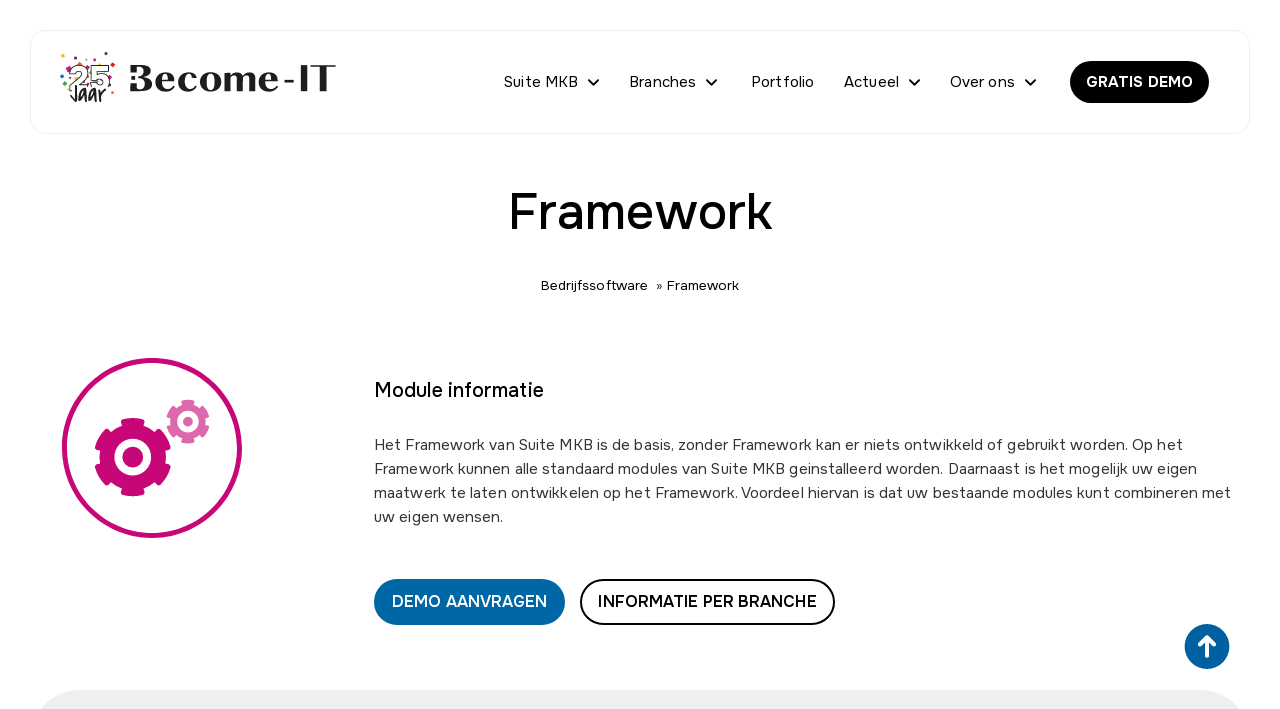

--- FILE ---
content_type: text/html; charset=UTF-8
request_url: https://www.become-it.nl/suitemkb/framework/
body_size: 11473
content:
<!DOCTYPE html>
<html xmlns="//www.w3.org/1999/xhtml" lang="nl" xml:lang="nl">
<!-- NN e21c355f-a3c5-44c4-91be-abfd81fb96e4 -->
<!-- Header -->
<head>

<!-- Page Metadata -->
<meta charset="UTF-8"/>

<!-- Page Title -->
<title>Framework Suite MKB</title>
<meta name="description" content="Het framework is de basis van de Suite MKB bedrijfssoftware, essentieel voor alle standaard functies en de basis voor maatwerk.">
<meta name="keywords" content="Software,  Framework,  Framework Suite MKB, SMKB-1000">
<meta name="robots" content="INDEX, FOLLOW">
<meta name="googlebot" content="noarchive">
<meta name="copyright" content="Become-IT B.V.">
<meta name="author" content="Become-IT B.V.">
<meta name="generator" content="Suite MKB">
<meta name="format-detection" content="telephone=no">
<meta name="viewport" content="width=device-width, initial-scale=1 maximum-scale=1">

<!-- Canonical URL -->
<link rel="canonical" href="https://www.become-it.nl/suitemkb/framework/">

<!-- Open Graph Metadata -->
<meta property="og:title" content="Framework">
<meta property="og:description" content="Het framework is de basis van de Suite MKB bedrijfssoftware, essentieel voor alle standaard functies en de basis voor maatwerk.">
<meta property="og:url" content="https://www.become-it.nl/suitemkb/framework/">
<meta property="og:image" content="https://www.become-it.nl/content/net_products/1-smkb_framework.svg">
<meta property="og:type" content="product">
<meta property="og:site_name" content="www.become-it.nl">

<!-- Fav Icon -->
<link rel="icon" href="/content/layout/1-favicon.png"><link rel="shortcut icon" href="/content/layout/1-favicon.png"><link rel="apple-touch-icon" href="/content/layout/1-favicon.png"><link rel="mask-icon" href="/editor/smkb/icons/safari-pinned-tab.svg?v10" color="#0067a6">
<meta name="apple-mobile-web-app-title" content="Suite MKB">
<meta name="application-name" content="Suite MKB">
<meta name="msapplication-TileColor" content="#0067a6">
<meta name="msapplication-config" content="/editor/smkb/icons/browserconfig.xml">
<meta name="theme-color" content="#fff">
<link rel="manifest" href="/editor/smkb/icons/site.webmanifest?v=1729772954">

<!-- Stylesheets -->
<link nonce="e21c355f-a3c5-44c4-91be-abfd81fb96e4" rel="stylesheet" type="text/css" media="screen" href="/editor/smkb/css/plugins/ui/themes/smoothness/jquery-ui.min.css">
<link nonce="e21c355f-a3c5-44c4-91be-abfd81fb96e4" rel="preload" href="/editor/smkb/css/smkb.css?v=1691053358" as="style" onload="this.onload=null;this.rel='stylesheet'"><noscript><link nonce="e21c355f-a3c5-44c4-91be-abfd81fb96e4" rel="stylesheet" href="/editor/smkb/css/smkb.css?v=1691053358"></noscript><link nonce="e21c355f-a3c5-44c4-91be-abfd81fb96e4" rel="stylesheet" type="text/css" media="screen" href="/editor/smkb/css/aos.css">
<link nonce="e21c355f-a3c5-44c4-91be-abfd81fb96e4" rel="stylesheet" type="text/css" media="screen" href="/content/cms_editor/main.css?v=1768559818">
<link nonce="e21c355f-a3c5-44c4-91be-abfd81fb96e4" rel="stylesheet" type="text/css" media="screen" href="/content/cms_editor/default.css?v=1768559821">
<link nonce="e21c355f-a3c5-44c4-91be-abfd81fb96e4" rel="stylesheet" media="print" onload="this.onload=null;this.removeAttribute('media');" href="https://fonts.googleapis.com/css?family=Poppins:300,400,500,600,700,800|900|Covered+By+Your+Grace|Onest:300,400,500,600,700,800,900">
<link nonce="e21c355f-a3c5-44c4-91be-abfd81fb96e4" rel="stylesheet" type="text/css" media="screen" href="/fonts/fonts.css">
<link nonce="e21c355f-a3c5-44c4-91be-abfd81fb96e4" rel="stylesheet" type="text/css" media="screen" href="/editor/smkb/css/plugins/fancybox/fancybox.css?v=1768559801">

<!-- Scripts -->
<script nonce="e21c355f-a3c5-44c4-91be-abfd81fb96e4" defer src="/module/sys/smkb.lib.min.js?v=1768559802"></script>
<script nonce="e21c355f-a3c5-44c4-91be-abfd81fb96e4" src="/editor/smkb/js/jquery-3.7.1.min.js"></script>
<script nonce="e21c355f-a3c5-44c4-91be-abfd81fb96e4" src="/editor/smkb/js/jquery-migrate-3.5.0.js"></script>
<script nonce="e21c355f-a3c5-44c4-91be-abfd81fb96e4" defer src="/module/sys/messages.min.js?v=1768559802"></script>
<script nonce="e21c355f-a3c5-44c4-91be-abfd81fb96e4" src="/editor/smkb/js/fa/7.1.0/front/all.min.js?v=1767967594"></script>
<!-- Global site tag (gtag.js) - Google Analytics -->
		<script nonce="e21c355f-a3c5-44c4-91be-abfd81fb96e4" async src="https://www.googletagmanager.com/gtag/js?id=G-C5C6RVPXWQ"></script>
		<script nonce="e21c355f-a3c5-44c4-91be-abfd81fb96e4">
		window.dataLayer = window.dataLayer || [];
		function gtag(){dataLayer.push(arguments);}
		gtag('js', new Date());
		gtag('config', 'G-C5C6RVPXWQ');</script><link nonce="e21c355f-a3c5-44c4-91be-abfd81fb96e4" rel="preconnect" href="https://www.google.com"><link nonce="e21c355f-a3c5-44c4-91be-abfd81fb96e4" rel="preconnect" href="https://www.gstatic.com" crossorigin><script nonce="e21c355f-a3c5-44c4-91be-abfd81fb96e4" defer src="/module/becomeit/frontend.min.js?v=1768559802"></script>

<!-- Plugins -->
<script nonce="e21c355f-a3c5-44c4-91be-abfd81fb96e4" defer src="/editor/smkb/js/plugins/ui/jquery-ui.min.js"></script>
<script nonce="e21c355f-a3c5-44c4-91be-abfd81fb96e4" defer src="/editor/smkb/js/jquery.ui.touch-punch.min.js"></script>
<script nonce="e21c355f-a3c5-44c4-91be-abfd81fb96e4" defer src="/editor/smkb/js/jquery.cookie.min.js"></script>
<script nonce="e21c355f-a3c5-44c4-91be-abfd81fb96e4" defer src="/editor/smkb/js/plugins/validate/jquery.smkb-form-validator.3.6.0.min.js"></script>
<script nonce="e21c355f-a3c5-44c4-91be-abfd81fb96e4" defer src="/module/sys/main.min.js?v=1768559801"></script>

<!-- Header -->
</head>

<!-- Body -->
<body>

<!-- Messages -->
<div id="message-inline"></div>

<!-- Wrapper (background)-->
<div id="wrapper_bg"></div>

<!-- Wrapper (outer)-->
<div id="wrapper_outer">

<!-- Wrapper (inner)-->
<div id="wrapper">

<!-- Page Header -->
<div id="header">
<!-- Widget Terug-naar-top widget 193 -->
<style><!--#wg_return_to_top_193 {display: block;}#wg_return_to_top_193 .footer {display: none;}#wg_return_to_top_193 .header {display: none;}#wg_return_to_top_193 .iframe {width: 100%;height: 300px;}#wg_return_to_top_193 .title {display: none;}#wg_return_to_top_193 a {position: fixed;bottom: 20px;right: 30px;z-index: 99;font-size: 45px;border: none;outline: none;color: #0061a0;cursor: pointer;padding: 15px;}@media only screen and (max-width: 1200px) {#wg_return_to_top_193 a {font-size: 30px;right: 20px;}}--></style><div id="wg_return_to_top_193" class="parent_widget ">
<div class="header" ></div>
<div class="title"></div>
<div class="content " data-name="" >

<div><a data-scroll="#scroll" id="scroll" href="#"><i class="fa-solid fa-arrow-circle-up fa-fw"  ></i></a></div><script nonce="e21c355f-a3c5-44c4-91be-abfd81fb96e4">
		$(window).on('mousewheel', function(){
			$( 'html,body' ).stop();
		});

			$(document).ready(function(){
		$(window).on('scroll', function(){
			if ($(this).scrollTop() > 100) {
				$('#scroll').fadeIn(500);
			} else {
				$('#scroll').fadeOut(500);
			}
		});
			$('#scroll').on("click", function(){
				$('html, body').animate({ scrollTop: 0 }, 600);
				return false;
			});
	})</script></div>
<div class="footer"></div>
<div class="clear"></div>
</div>
</div>

<!-- Page Header Menu -->
<div id="header_menu">

<!-- Widget Groep 531 -->
<style><!--#wg_group_531 .footer {display: none;}#wg_group_531 .header {display: none;}#wg_group_531 .title {display: none;}#wg_group_531 > .content {display: flex;flex-flow: row wrap;justify-content: space-between;position:relative;box-sizing: border-box;padding: 45px;}@media only screen and (max-width: 767px) {#wg_group_531 > .content {padding: 60px;}}--></style><div id="wg_group_531" class="parent_widget ">
<div class="header" ></div>
<div class="title"></div>
<div class="content " data-name="" >
<style><!--#wg_editor_607 {z-index: 1005;position: fixed;top: 67px;left: 60px;display: block;}#wg_editor_607 .content .logo img {height: 50px;width: auto;margin-top: -15px;}#wg_editor_607 .footer {display: none;}#wg_editor_607 .header {display: none;}#wg_editor_607 .title {display: none;}@media only screen and (max-width: 979px) {#wg_editor_607 .content .logo img {height: 30px;margin-top: -5px;}}@media only screen and (max-width: 767px) {#wg_editor_607 {top: 52px;left: 45px;}}--></style><div id="wg_editor_607" class="parent_widget ">
<div class="header" ></div>
<div class="title"></div>
<div class="content " data-name="" >
<div class="logo"><a href="/"><img alt="Become-IT" src="https://www.become-it.nl/content/cms_image/1110-Logo-25-jaar-liggend-zwart.svg" title="Become-IT" /></a></div></div>
<div class="footer"></div>
<div class="clear"></div>
</div>
<style><!--#wg_menu_advanced_534 {z-index: 1001;position: fixed;top: 0;left: 0;right: 0;opacity: 1 !important;padding: 30px 30px 0 30px;}#wg_menu_advanced_534 .content {position: relative !important;z-index: 1;background-color: #fff;padding: 30px;border-radius: 15px;box-sizing: border-box;border: 1px solid #efefef;}#wg_menu_advanced_534 .content a {color: #000000;}#wg_menu_advanced_534 .content svg {color: #000000;}#wg_menu_advanced_534 .content ul.nav_bar > li:last-child a {color: #fff;}#wg_menu_advanced_534 #menu ul.nav_bar {margin: 6px 0 -14px 0;}#wg_menu_advanced_534 ul li ul.columns {right: -46px;top: 90px;border-radius: 0 0 15px 15px;border: 1px solid #efefef;}#wg_menu_advanced_534 ul li ul.columns li.col_3 .page_493 img {object-position: 70%;}#wg_menu_advanced_534 ul li ul.columns li.col_3 .page_495 img {object-position: 60%;}#wg_menu_advanced_534 ul li ul.columns li.col_3 .page_496 img {object-position: 40%;}#wg_menu_advanced_534 ul li ul.columns li.col_3 .page_606 img {object-position:  75%;}#wg_menu_advanced_534 ul li ul.columns li.col_3 .page_636 img {object-position: 15%;}#wg_menu_advanced_534 ul li ul.columns::after {height: 6px;content: ' ';position: absolute;top: -5px;right: 0;width: 30px;background-color: #fff;}#wg_menu_advanced_534 ul li ul.columns::before {height: 16px;content: ' ';position: absolute;top: -5px;left: -1px;width: 31px;background-color: #fff;}#wg_menu_advanced_534::after {position: fixed;  top: 0;  left: 0;  width: 100%;  content: '';  height: 100px;  background: linear-gradient(to bottom,white 40%,transparent);}--></style><div id="wg_menu_advanced_534" class="parent_widget ">
<div class="header" ></div>
<div class="title"></div>
<div class="content " data-name="" >

<nav>
<div id="menu">
<ul class="nav_bar">
<li class="head "><a href="https://www.become-it.nl/" title="Home" class="active">Home</a></li>
<li class="head dropdown"><a href="https://www.become-it.nl/suite-mkb/" title="Suite MKB" class="">Suite MKB</a><i class="fa-solid fa-angle-down toggle  fa-fw"  ></i><ul class="columns">
<div class="dropdown-inner">
<li class="col_1"><ul><li onclick="location.href='https://www.become-it.nl/backoffice/'"><a href="https://www.become-it.nl/backoffice/" title="Backoffice" class="" data-cat="616">Backoffice</a></li>
<li onclick="location.href='https://www.become-it.nl/uitvoering/'"><a href="https://www.become-it.nl/uitvoering/" title="App" class="" data-cat="622">App</a></li>
<li onclick="location.href='https://www.become-it.nl/communicatie/'"><a href="https://www.become-it.nl/communicatie/" title="Klantenportaal" class="" data-cat="617">Klantenportaal</a></li>
<li onclick="location.href='https://www.become-it.nl/suite-mkb/lite/'"><a href="https://www.become-it.nl/suite-mkb/lite/" title="Lite" class="" data-cat="686">Lite</a></li>
<li onclick="location.href='https://www.become-it.nl/suite-mkb/bibliotheek/'"><a href="https://www.become-it.nl/suite-mkb/bibliotheek/" title="Bibliotheek" class="" data-cat="643">Bibliotheek</a></li>
<li onclick="location.href='/webshop/software/bedrijfssoftware/'"><a href="/webshop/software/bedrijfssoftware/" title="Alle modules" class="" data-cat="649">Alle modules</a><i class="fa-solid fa-angle-right toggle  fa-fw"  ></i></li>
<li onclick="location.href='https://www.become-it.nl/boekhoudkoppelingen/'"><a href="https://www.become-it.nl/boekhoudkoppelingen/" title="Boekhoudkoppelingen" class="" data-cat="644">Boekhoudkoppelingen</a><i class="fa-solid fa-angle-right toggle  fa-fw"  ></i></li>
<li onclick="location.href='https://www.become-it.nl/accountants/'"><a href="https://www.become-it.nl/accountants/" title="Aangesloten accountants" class="" data-cat="621">Aangesloten accountants</a></li>
<li onclick="location.href='https://www.become-it.nl/software-apk/'"><a href="https://www.become-it.nl/software-apk/" title="Software APK" class="" data-cat="637">Software APK</a></li>
<li onclick="location.href='https://www.become-it.nl/ambassadeursprogramma/'"><a href="https://www.become-it.nl/ambassadeursprogramma/" title="Ambassadeursprogramma" class="" data-cat="682">Ambassadeursprogramma</a></li>
</ul></li><li class="col_2"><ul class="sub_649"><li onclick="location.href='/webshop/software/bedrijfssoftware/project/'">
<a href="/webshop/software/bedrijfssoftware/project/" title="Project" class="" data-cat="667">Project</a></li>
<li onclick="location.href='/webshop/software/bedrijfssoftware/relatiebeheer/'">
<a href="/webshop/software/bedrijfssoftware/relatiebeheer/" title="Relatiebeheer" class="" data-cat="668">Relatiebeheer</a></li>
<li onclick="location.href='/webshop/software/bedrijfssoftware/product/'">
<a href="/webshop/software/bedrijfssoftware/product/" title="Product" class="" data-cat="669">Product</a></li>
<li onclick="location.href='/webshop/software/bedrijfssoftware/administratie/'">
<a href="/webshop/software/bedrijfssoftware/administratie/" title="Administratie" class="" data-cat="670">Administratie</a></li>
<li onclick="location.href='/webshop/software/bedrijfssoftware/inkoop/'">
<a href="/webshop/software/bedrijfssoftware/inkoop/" title="Inkoop" class="" data-cat="671">Inkoop</a></li>
<li onclick="location.href='/webshop/software/bedrijfssoftware/verkoop/'">
<a href="/webshop/software/bedrijfssoftware/verkoop/" title="Verkoop" class="" data-cat="672">Verkoop</a></li>
<li onclick="location.href='/webshop/software/bedrijfssoftware/marketing/'">
<a href="/webshop/software/bedrijfssoftware/marketing/" title="Marketing" class="" data-cat="674">Marketing</a></li>
</ul><ul class="sub_644"><li onclick="location.href='https://www.become-it.nl/exact/'">
<a href="https://www.become-it.nl/exact/" title="Exact Online" class="" data-cat="659">Exact Online</a></li>
<li onclick="location.href='https://www.become-it.nl/snelstart/'">
<a href="https://www.become-it.nl/snelstart/" title="SnelStart" class="" data-cat="662">SnelStart</a></li>
<li onclick="location.href='https://www.become-it.nl/twinfield/'">
<a href="https://www.become-it.nl/twinfield/" title="Twinfield" class="" data-cat="663">Twinfield</a></li>
<li onclick="location.href='https://www.become-it.nl/e-boekhouden.nl/'">
<a href="https://www.become-it.nl/e-boekhouden.nl/" title="e-Boekhouden.nl" class="" data-cat="661">e-Boekhouden.nl</a></li>
<li onclick="location.href='https://www.become-it.nl/yuki/'">
<a href="https://www.become-it.nl/yuki/" title="Yuki" class="" data-cat="665">Yuki</a></li>
<li onclick="location.href='https://www.become-it.nl/overig-boekhoudpakket/'">
<a href="https://www.become-it.nl/overig-boekhoudpakket/" title="Overig boekhoudpakket" class="" data-cat="666">Overig boekhoudpakket</a></li>
</ul></li><li class="col_3"><div class="image page_616"><picture><img itemprop="image" loading="lazy" class="lazyload" src="https://www.become-it.nl/content/cms_image/1073-SuiteMKB-Backoffice.png?v=1722591854" data-src="https://www.become-it.nl/content/cms_image/1073-SuiteMKB-Backoffice.png?v=1722591854" title="Backoffice" alt="Backoffice" width="450" height="338"   ></picture></div><div class="description page_616"><div class="text">De Suite MKB online bedrijfssoftware! Met de ruim 60 modules is het d&eacute; alles-in-&eacute;&eacute;n oplossing die werkt onder uw eigen domeinnaam met mobiel, computer en tablet</div></div><div class="image page_622"><picture><img itemprop="image" loading="lazy" class="lazyload" src="https://www.become-it.nl/content/cms_image/1070-App-view-mockup.png?v=1722591156" data-src="https://www.become-it.nl/content/cms_image/1070-App-view-mockup.png?v=1722591156" title="App" alt="App" width="450" height="338"   ></picture></div><div class="description page_622"><div class="text">De Suite MKB app is een onderdeel van het software pakket waar de buitendienst onder ander de planning kan bekijken en uren &amp; materiaal kan schrijven!</div></div><div class="image page_617"><picture><img itemprop="image" loading="lazy" class="lazyload" src="https://www.become-it.nl/content/cms_image/1074-klanetnportaal-ipad-mockup.png?v=1722591871" data-src="https://www.become-it.nl/content/cms_image/1074-klanetnportaal-ipad-mockup.png?v=1722591871" title="Klantenportaal" alt="Klantenportaal" width="450" height="338"   ></picture></div><div class="description page_617"><div class="text">Het klantenportaal is volledig ge&iuml;ntrigeerd met de backoffice, geef je klanten meer inzicht door een eigen portaal!</div></div><div class="image page_686"><picture><img itemprop="image" loading="lazy" class="lazyload" src="https://www.become-it.nl/content/cms_image/thumb_m/m-1104-20177794-FHD.jpg?v=1750146600" data-src="https://www.become-it.nl/content/cms_image/thumb_m/m-1104-20177794-FHD.jpg?v=1750146600" title="Lite" alt="Lite" width="450" height="300"   ></picture></div><div class="description page_686"><div class="text">Suite MKB Lite is een scherp geprijsde, gebruiksvriendelijke bedrijfssoftware voor zelfstandigen en kleine bedrijven. Ideaal voor offertes, urenregistratie, fac</div></div><div class="image page_643"><picture><img itemprop="image" loading="lazy" class="lazyload" src="https://www.become-it.nl/content/cms_image/1076-Mockup-iPad-Bibliotheek1.png?v=1722947303" data-src="https://www.become-it.nl/content/cms_image/1076-Mockup-iPad-Bibliotheek1.png?v=1722947303" title="Bibliotheek" alt="Bibliotheek" width="450" height="450"   ></picture></div><div class="description page_643"><div class="text">Met de Suite MKB bibliotheek heb je altijd toegang tot de laatste prijs- en product informatie van je leveranciers en voorkom je faalkosten!&nbsp;</div></div><div class="image page_649"><picture><img itemprop="image" loading="lazy" class="lazyload" src="https://www.become-it.nl/content/cms_image/thumb_m/m-1078-Suite-MKB-alle-modules.jpg?v=1723112201" data-src="https://www.become-it.nl/content/cms_image/thumb_m/m-1078-Suite-MKB-alle-modules.jpg?v=1723112201" title="Alle modules" alt="Alle modules" width="450" height="450"   ></picture></div><div class="description page_649"><div class="text">Met Suite MKB stel je jouw eigen pakket samen met de ruim 60 verschillende modules!</div></div><div class="image page_667"><picture><img itemprop="image" loading="lazy" class="lazyload" src="https://www.become-it.nl/content/cms_image/thumb_m/m-682-project.jpg?v=1571303847" data-src="https://www.become-it.nl/content/cms_image/thumb_m/m-682-project.jpg?v=1571303847" title="Project" alt="Project" width="450" height="450"   ></picture></div><div class="image page_644"><picture><img itemprop="image" loading="lazy" class="lazyload" src="https://www.become-it.nl/content/cms_image/1077-Exact-Koppeling.png?v=1722947810" data-src="https://www.become-it.nl/content/cms_image/1077-Exact-Koppeling.png?v=1722947810" title="Boekhoudkoppelingen" alt="Boekhoudkoppelingen" width="450" height="338"   ></picture></div><div class="description page_644"><div class="text">Suite MKB bedrijfssoftware is d&eacute; alles-in-&eacute;&eacute;n bedrijfssoftware. Koppel Suite MKB aan je eigen boekhoudpakket.</div></div><div class="image page_659"><picture><img itemprop="image" loading="lazy" class="lazyload" src="https://www.become-it.nl/content/cms_image/thumb_m/m-1059-exact.webp?v=1722924536" data-src="https://www.become-it.nl/content/cms_image/thumb_m/m-1059-exact.webp?v=1722924536" title="Exact Online" alt="Exact Online" width="450" height="450"   ></picture></div><div class="description page_659"><div class="text">Koppel Suite MKB aan Exact Online. De live-koppeling tussen Suite MKB en Exact Online zorgt voor tijdswinst, kostenbesparing en minder foutmarge.</div></div><div class="image page_662"><picture><img itemprop="image" loading="lazy" class="lazyload" src="https://www.become-it.nl/content/cms_image/thumb_m/m-1061-snelstart.webp?v=1722925710" data-src="https://www.become-it.nl/content/cms_image/thumb_m/m-1061-snelstart.webp?v=1722925710" title="SnelStart" alt="SnelStart" width="450" height="450"   ></picture></div><div class="description page_662"><div class="text">Koppel Suite MKB aan SnelStart. De live-koppeling tussen Suite MKB en SnelStart zorgt voor tijdswinst, kostenbesparing en minder foutmarge.</div></div><div class="image page_663"><picture><img itemprop="image" loading="lazy" class="lazyload" src="https://www.become-it.nl/content/cms_image/thumb_m/m-1062-twinfield.webp?v=1722925721" data-src="https://www.become-it.nl/content/cms_image/thumb_m/m-1062-twinfield.webp?v=1722925721" title="Twinfield" alt="Twinfield" width="450" height="450"   ></picture></div><div class="description page_663"><div class="text">Koppel Suite MKB aan Twinfield. De live-koppeling tussen Suite MKB en Twinfield zorgt voor tijdswinst, kostenbesparing en minder foutmarge.</div></div><div class="image page_661"><picture><img itemprop="image" loading="lazy" class="lazyload" src="https://www.become-it.nl/content/cms_image/thumb_m/m-1058-e-boekhouden.webp?v=1722925701" data-src="https://www.become-it.nl/content/cms_image/thumb_m/m-1058-e-boekhouden.webp?v=1722925701" title="e-Boekhouden.nl" alt="e-Boekhouden.nl" width="450" height="450"   ></picture></div><div class="description page_661"><div class="text">Koppel Suite MKB aan e-Boekhouden.nl zodat je kan blijven werken met je favoriete boekhoudpakket. Synchroniseer eenvoudig je klanten, facturen en betalingen.</div></div><div class="image page_665"><picture><img itemprop="image" loading="lazy" class="lazyload" src="https://www.become-it.nl/content/cms_image/thumb_m/m-1060-yuki.webp?v=1722925735" data-src="https://www.become-it.nl/content/cms_image/thumb_m/m-1060-yuki.webp?v=1722925735" title="Yuki" alt="Yuki" width="450" height="450"   ></picture></div><div class="description page_665"><div class="text">Koppel Suite MKB bedrijfssoftware aan Yuki. De live-koppeling tussen Suite MKB en Yuki zorgt voor tijdswinst, kostenbesparing en minder foutmarge.</div></div><div class="image page_666"><picture><img itemprop="image" loading="lazy" class="lazyload" src="https://www.become-it.nl/content/cms_image/1083-Overige-koppeling-groot.png?v=1723207762" data-src="https://www.become-it.nl/content/cms_image/1083-Overige-koppeling-groot.png?v=1723207762" title="Overig boekhoudpakket" alt="Overig boekhoudpakket" width="450" height="450"   ></picture></div><div class="description page_666"><div class="text">Koppel Suite MKB aan het scan en herken mailadres! Alle verkoopfacturen worden automatisch verstuurd naar dit mailadres. Door deze mailkoppeling bespaar je tijd en verminder je je faalkosten!</div></div><div class="image page_621"><picture><img itemprop="image" loading="lazy" class="lazyload" src="https://www.become-it.nl/content/cms_image/thumb_m/m-668-Franchiseformule-verkleint.jpg?v=1571303827" data-src="https://www.become-it.nl/content/cms_image/thumb_m/m-668-Franchiseformule-verkleint.jpg?v=1571303827" title="Aangesloten accountants" alt="Aangesloten accountants" width="450" height="299"   ></picture></div><div class="description page_621"><div class="text">Suite MKB kun je koppelen aan je accountant, zo kun je advies krijgen over je actuele data.</div></div><div class="image page_637"><picture><img itemprop="image" loading="lazy" class="lazyload" src="https://www.become-it.nl/content/cms_image/thumb_m/m-988-20178089-FHD.jpg?v=1695302577" data-src="https://www.become-it.nl/content/cms_image/thumb_m/m-988-20178089-FHD.jpg?v=1695302577" title="Software APK" alt="Software APK" width="450" height="300"   ></picture></div><div class="description page_637"><div class="text">Wij geloven dat jouw succes ons succes is. Met de Software APK willen we samen met jou verder bouwen aan een sterke en effici&euml;nte bedrijfsadministratie in Suite MKB.</div></div><div class="image page_682"><picture><img itemprop="image" loading="lazy" class="lazyload" src="https://www.become-it.nl/content/cms_image/thumb_m/m-1094-28121-Suite_MKB_collage_ambassadeurs.jpg?v=1729156480" data-src="https://www.become-it.nl/content/cms_image/thumb_m/m-1094-28121-Suite_MKB_collage_ambassadeurs.jpg?v=1729156480" title="Ambassadeursprogramma" alt="Ambassadeursprogramma" width="450" height="360"   ></picture></div><div class="description page_682"><div class="text">Suite MKB wil de Ambassadeurs bedanken.</div></div></li></div>
</ul>
</li>
<li class="head dropdown"><a href="https://www.become-it.nl/branches/" title="Branches" class="">Branches</a><i class="fa-solid fa-angle-down toggle  fa-fw"  ></i><ul class="columns">
<div class="dropdown-inner">
<li class="col_1"><ul><li onclick="location.href='https://www.become-it.nl/hoveniers/'"><a href="https://www.become-it.nl/hoveniers/" title="Hovenier" class="" data-cat="513">Hovenier</a></li>
<li onclick="location.href='https://www.become-it.nl/installateurs/'"><a href="https://www.become-it.nl/installateurs/" title="Installateur" class="" data-cat="495">Installateur</a></li>
<li onclick="location.href='https://www.become-it.nl/dienstverlening/'"><a href="https://www.become-it.nl/dienstverlening/" title="Dienstverlening" class="" data-cat="504">Dienstverlening</a></li>
<li onclick="location.href='https://www.become-it.nl/boomverzorging/'"><a href="https://www.become-it.nl/boomverzorging/" title="Boomverzorging" class="" data-cat="636">Boomverzorging</a></li>
<li onclick="location.href='https://www.become-it.nl/afbouwbranche-sga/'"><a href="https://www.become-it.nl/afbouwbranche-sga/" title="Afbouwbranche (SGA)" class="" data-cat="496">Afbouwbranche (SGA)</a></li>
<li onclick="location.href='https://www.become-it.nl/gww-en-infra/'"><a href="https://www.become-it.nl/gww-en-infra/" title="GWW &amp; Infra" class="" data-cat="493">GWW &amp; Infra</a></li>
<li onclick="location.href='https://www.become-it.nl/rietdekkers/'"><a href="https://www.become-it.nl/rietdekkers/" title="Rietdekker" class="" data-cat="606">Rietdekker</a></li>
</ul></li><li class="col_2"></li><li class="col_3"><div class="image page_513"><picture><img itemprop="image" loading="lazy" class="lazyload" src="https://www.become-it.nl/content/cms_image/thumb_m/m-770-20175247.jpg?v=1693814277" data-src="https://www.become-it.nl/content/cms_image/thumb_m/m-770-20175247.jpg?v=1693814277" title="Hovenier" alt="Hovenier" width="450" height="300"   ></picture></div><div class="description page_513"><div class="text">Softwareoplossing voor hoveniers en groenprofessionals die grip willen houden op hun planning, werkbonnen, urenregistratie en facturatie. Suite MKB software heeft een plantenbank.</div></div><div class="image page_495"><picture><img itemprop="image" loading="lazy" class="lazyload" src="https://www.become-it.nl/content/cms_image/thumb_m/m-1025-20177734-FHD.jpg?v=1718981404" data-src="https://www.become-it.nl/content/cms_image/thumb_m/m-1025-20177734-FHD.jpg?v=1718981404" title="Installateur" alt="Installateur" width="450" height="300"   ></picture></div><div class="description page_495"><div class="text">Bekijk hier de professionele en flexibele bedrijfssoftware Suite MKB voor installateurs vanaf 3 medewerkers! Stel zelf je pakket samen en maak een demo afspraak.</div></div><div class="image page_504"><picture><img itemprop="image" loading="lazy" class="lazyload" src="https://www.become-it.nl/content/cms_image/thumb_m/m-827-20176276-Linda-FHD.jpg?v=1640340700" data-src="https://www.become-it.nl/content/cms_image/thumb_m/m-827-20176276-Linda-FHD.jpg?v=1640340700" title="Dienstverlening" alt="Dienstverlening" width="450" height="253"   ></picture></div><div class="description page_504"><div class="text">Stel hier je bedrijfssoftware pakket samen voor de zakelijke dienstverlening! Met Suite MKB automatiseer je bedrijfsprocessen en bespaar je kosten en arbeid!</div></div><div class="image page_636"><picture><img itemprop="image" loading="lazy" class="lazyload" src="https://www.become-it.nl/content/cms_image/thumb_m/m-1027-Branche-Boomverzorging.jpg?v=1718982204" data-src="https://www.become-it.nl/content/cms_image/thumb_m/m-1027-Branche-Boomverzorging.jpg?v=1718982204" title="Boomverzorging" alt="Boomverzorging" width="450" height="300"   ></picture></div><div class="description page_636"><div class="text">Professionele bedrijfssoftware voor boomverzorgers met machineplanning en activa! Stel flexibel je eigen pakket samen voor een prijsindicatie.</div></div><div class="image page_496"><picture><img itemprop="image" loading="lazy" class="lazyload" src="https://www.become-it.nl/content/cms_image/thumb_m/m-787-header-profiel-becomeit-sgaonline.jpg?v=1613980647" data-src="https://www.become-it.nl/content/cms_image/thumb_m/m-787-header-profiel-becomeit-sgaonline.jpg?v=1613980647" title="Afbouwbranche (SGA)" alt="Afbouwbranche (SGA)" width="450" height="119"   ></picture></div><div class="description page_496"><div class="text">Professionele en persoonlijke bedrijfssoftware Suite MKB voor afbouwbedrijven! Stel hier zelf je pakket samen voor schilders, stukadoors en afbouwbedrijven en krijg direct een prijsindicatie!</div></div><div class="image page_493"><picture><img itemprop="image" loading="lazy" class="lazyload" src="https://www.become-it.nl/content/cms_image/thumb_m/m-622-Branches-Agrarische-sector-header.jpg?v=1571303844" data-src="https://www.become-it.nl/content/cms_image/thumb_m/m-622-Branches-Agrarische-sector-header.jpg?v=1571303844" title="GWW &amp; Infra" alt="GWW &amp; Infra" width="450" height="112"   ></picture></div><div class="description page_493"><div class="text">Voor grondwerkers, stratenmakers en dienstverlening in infra. Met Suite MKB automatiseer je de bedrijfsprocessen. Stel een pakket samen voor een prijsindicatie!</div></div><div class="image page_606"><picture><img itemprop="image" loading="lazy" class="lazyload" src="https://www.become-it.nl/content/cms_image/thumb_m/m-1028-Branche-Rietdekker.jpg?v=1718982737" data-src="https://www.become-it.nl/content/cms_image/thumb_m/m-1028-Branche-Rietdekker.jpg?v=1718982737" title="Rietdekker" alt="Rietdekker" width="300" height="450"   ></picture></div><div class="description page_606"><div class="text">Bedrijfssoftware Suite MKB voor riekdekkers! Flexibele en Professionele bedrijfssoftware die altijd online is! Stel hier zelf je pakket samen!</div></div></li></div>
</ul>
</li>
<li class="head "><a href="https://www.become-it.nl/portfolio/" title="Portfolio" class="">Portfolio</a></li>
<li class="head dropdown"><a href="https://www.become-it.nl/actueel/all/" title="Actueel" class="">Actueel</a><i class="fa-solid fa-angle-down toggle  fa-fw"  ></i><ul class="columns">
<div class="dropdown-inner">
<li class="col_1"><ul><li onclick="location.href='https://www.become-it.nl/actueel/klantverhalen/'"><a href="https://www.become-it.nl/actueel/klantverhalen/" title="Klantverhalen" class="" data-cat="677">Klantverhalen</a></li>
<li onclick="location.href='https://www.become-it.nl/actueel/media/'"><a href="https://www.become-it.nl/actueel/media/" title="Vakbladen" class="" data-cat="678">Vakbladen</a></li>
<li onclick="location.href='https://www.become-it.nl/actueel/kort-nieuws/'"><a href="https://www.become-it.nl/actueel/kort-nieuws/" title="Kort nieuws" class="" data-cat="679">Kort nieuws</a></li>
<li onclick="location.href='https://www.become-it.nl/actueel/blogs/'"><a href="https://www.become-it.nl/actueel/blogs/" title="Blogs" class="" data-cat="680">Blogs</a></li>
<li onclick="location.href='https://www.become-it.nl/actueel/podcast/'"><a href="https://www.become-it.nl/actueel/podcast/" title="Podcast" class="" data-cat="681">Podcast</a></li>
</ul></li><li class="col_2"></li><li class="col_3"><div class="image page_677"><picture><img itemprop="image" loading="lazy" class="lazyload" src="https://www.become-it.nl/content/cms_image/thumb_m/m-1089-Suitemkb-Ruinard.jpg?v=1723209993" data-src="https://www.become-it.nl/content/cms_image/thumb_m/m-1089-Suitemkb-Ruinard.jpg?v=1723209993" title="Klantverhalen" alt="Klantverhalen" width="450" height="300"   ></picture></div><div class="description page_677"><div class="text">Lees de klantverhalen en bekijk hoe bedrijven Suite MKB ervaren!</div></div><div class="image page_678"><picture><img itemprop="image" loading="lazy" class="lazyload" src="https://www.become-it.nl/content/cms_image/thumb_m/m-1088-Suitemkb-Johnvolk.jpg?v=1723209990" data-src="https://www.become-it.nl/content/cms_image/thumb_m/m-1088-Suitemkb-Johnvolk.jpg?v=1723209990" title="Vakbladen" alt="Vakbladen" width="450" height="299"   ></picture></div><div class="description page_678"><div class="text">Lees alle artikelen uit diverse vakbladen over Suite MKB!</div></div><div class="image page_679"><picture><img itemprop="image" loading="lazy" class="lazyload" src="https://www.become-it.nl/content/cms_image/thumb_m/m-1086-adezz-suitemkb.jpg?v=1723209733" data-src="https://www.become-it.nl/content/cms_image/thumb_m/m-1086-adezz-suitemkb.jpg?v=1723209733" title="Kort nieuws" alt="Kort nieuws" width="450" height="300"   ></picture></div><div class="description page_679"><div class="text">Blijf op de hoogte door het korte nieuws over Become-IT en/of Suite MKB!</div></div><div class="image page_680"><picture><img itemprop="image" loading="lazy" class="lazyload" src="https://www.become-it.nl/content/cms_image/thumb_m/m-1087-20176474-FHD.jpg?v=1723209829" data-src="https://www.become-it.nl/content/cms_image/thumb_m/m-1087-20176474-FHD.jpg?v=1723209829" title="Blogs" alt="Blogs" width="450" height="253"   ></picture></div><div class="description page_680"><div class="text">Lees de laatste blogs!</div></div><div class="image page_681"><picture><img itemprop="image" loading="lazy" class="lazyload" src="https://www.become-it.nl/content/cms_image/thumb_m/m-1090-Leo-Kodde-podcast.jpg?v=1723210195" data-src="https://www.become-it.nl/content/cms_image/thumb_m/m-1090-Leo-Kodde-podcast.jpg?v=1723210195" title="Podcast" alt="Podcast" width="450" height="299"   ></picture></div><div class="description page_681"><div class="text">Luister de laatste podcasts over Suite MKB en blijf op de hoogte!</div></div></li></div>
</ul>
</li>
<li class="head dropdown"><a href="https://www.become-it.nl/over-ons/" title="Over ons" class="">Over ons</a><i class="fa-solid fa-angle-down toggle  fa-fw"  ></i><ul class="columns">
<div class="dropdown-inner">
<li class="col_1"><ul><li onclick="location.href='https://www.become-it.nl/contact/'"><a href="https://www.become-it.nl/contact/" title="Contact" class="" data-cat="645">Contact</a></li>
<li onclick="location.href='/team/'"><a href="/team/" title="Team" class="" data-cat="647">Team</a></li>
<li onclick="location.href='/tijdlijn/'"><a href="/tijdlijn/" title="Tijdlijn" class="" data-cat="648">Tijdlijn</a></li>
<li onclick="location.href='/beurzen/'"><a href="/beurzen/" title="Beurzen" class="" data-cat="684">Beurzen</a></li>
</ul></li><li class="col_2"></li><li class="col_3"><div class="image page_645"><picture><img itemprop="image" loading="lazy" class="lazyload" src="https://www.become-it.nl/content/cms_image/thumb_m/m-983-APK-Online-FHD.jpg?v=1694613729" data-src="https://www.become-it.nl/content/cms_image/thumb_m/m-983-APK-Online-FHD.jpg?v=1694613729" title="Contact" alt="Contact" width="450" height="253"   ></picture></div><div class="description page_645"><div class="text">Heb je een vraag, wil je graag een afspraak maken of wil je een demonstratie van onze software? Neem dan contact met ons op.</div></div><div class="image page_647"><picture><img itemprop="image" loading="lazy" class="lazyload" src="https://www.become-it.nl/content/cms_image/thumb_m/m-1081-teamverkoop.jpg?v=1722952314" data-src="https://www.become-it.nl/content/cms_image/thumb_m/m-1081-teamverkoop.jpg?v=1722952314" title="Team" alt="Team" width="450" height="299"   ></picture></div><div class="description page_647"><div class="text">Maak kennis met ons team!</div></div><div class="image page_648"><picture><img itemprop="image" loading="lazy" class="lazyload" src="https://www.become-it.nl/content/cms_image/thumb_m/m-1082-26565-kantoor-2.jpg?v=1722953589" data-src="https://www.become-it.nl/content/cms_image/thumb_m/m-1082-26565-kantoor-2.jpg?v=1722953589" title="Tijdlijn" alt="Tijdlijn" width="450" height="450"   ></picture></div><div class="description page_648"><div class="text">Ontdek waar het allemaal begon!</div></div><div class="image page_684"><picture><img itemprop="image" loading="lazy" class="lazyload" src="https://www.become-it.nl/content/cms_image/thumb_m/m-1093-20178301-FHD.jpg?v=1727355063" data-src="https://www.become-it.nl/content/cms_image/thumb_m/m-1093-20178301-FHD.jpg?v=1727355063" title="Beurzen" alt="Beurzen" width="450" height="300"   ></picture></div><div class="description page_684"><div class="text">Bekijk op welke beurzen we staan!</div></div></li></div>
</ul>
</li>
<li class="head "><a href="https://www.become-it.nl/demo/" title="GRATIS DEMO" class="">GRATIS DEMO</a></li>
</ul>
</div></nav></div>
<div class="footer"></div>
<div class="clear"></div>
</div>
<style><!--#wg_menu_mobile_536 {z-index: 103;position: fixed;top: 30px;left: 30px;right: 30px;display: none;}#wg_menu_mobile_536 .content {background-color: #fff;padding: 30px;border-radius: 15px;box-sizing: border-box;border: 1px solid #efefef;}#wg_menu_mobile_536 .content #hamburger {text-align: right;cursor: pointer;position: relative;z-index: 1000;}#wg_menu_mobile_536 .content #hamburger .label {display: none;}#wg_menu_mobile_536 .content #hamburger a {font-weight: 700;display: inline-block;padding: 0px 20px;}#wg_menu_mobile_536 .content #hamburger svg {height: 30px;width: 30px;margin-top: 6px;color: #000000;}#wg_menu_mobile_536 .content #hamburger_menu {position: absolute;left: 0;z-index: 999;box-sizing: border-box;margin: 5px 20px 20px;background: #fff;width: 100%;margin: 15px 0 0;border: 1px solid #efefef;box-sizing: border-box;border-radius: 0 0 15px 15px;padding: 5px 30px;}#wg_menu_mobile_536 .content #hamburger_menu::after {content: ' ';position: absolute;right: 14px;border-radius: 5px 5px 0 0;background: white;width: 30px;top: -5px;height: 6px;}#wg_menu_mobile_536 .content #hamburger_menu::before {content: ' ';position: absolute;top: -5px;left: 0;height: 6px;background: white;width: 30px;}#wg_menu_mobile_536 .content #hamburger.active svg {color: #000000;}#wg_menu_mobile_536 .content ul {padding: 0;margin: 0;outline: 0;visibility: hidden;display: none;}#wg_menu_mobile_536 .content ul li {list-style-type: none;position: relative;line-height: 30px;margin: 10px 0;cursor: pointer;}#wg_menu_mobile_536 .content ul li .toggle {position: absolute;right: 4px;top: 0;height: 30px;padding-left: 25px;width: 12px;transition: .1s;}#wg_menu_mobile_536 .content ul li .toggle.active {transform: rotate(180deg);padding-left: 0;padding-right: 25px;}#wg_menu_mobile_536 .content ul li a {display: block;font-weight: 500;}#wg_menu_mobile_536 .content ul li ul {padding: 0 15px;visibility: hidden;display: none;}#wg_menu_mobile_536 .content ul li ul li {margin: 2px 0;}#wg_menu_mobile_536 .content ul li ul li a {display: block;font-weight: normal;font-size: 90%;}#wg_menu_mobile_536 .content ul li ul li:last-child a {background-color: unset;color: #000;padding: unset;border-radius: unset;text-align: unset;margin: unset;font-weight: normal;}#wg_menu_mobile_536 .content ul li:last-child a {background-color: #000;color: #fff;padding: 6px 16px;border-radius: 50px;text-align: center;font-weight: bold;margin-top: 20px;margin-left: -15px;width: 100%;}#wg_menu_mobile_536 .content ul li.dropdown > a {display: inline-block;}#wg_menu_mobile_536 .footer {display: none;}#wg_menu_mobile_536 .header {display: none;}#wg_menu_mobile_536 .title {display: none;}@media only screen and (max-width: 1200px) {#wg_menu_mobile_536 {display: block;}}@media only screen and (max-width: 979px) {#wg_menu_mobile_536 .content #hamburger svg {width: 20px;height: 20px;}#wg_menu_mobile_536 .content #hamburger_menu::after {right: 0;}}@media only screen and (max-width: 767px) {#wg_menu_mobile_536 {top: 15px;left: 15px;right: 15px;}}--></style><div id="wg_menu_mobile_536" class="parent_widget ">
<div class="header" ></div>
<div class="title"></div>
<div class="content " data-name="" >

<div  id="hamburger"><div class="label"><a href="#">Menu</a></div><i class="fa-solid fa-bars fa-fw"  ></i></div><ul id="hamburger_menu">
<li ><a href="https://www.become-it.nl/" title="Home" class="">Home</a></li>
<li class="dropdown"><a href="https://www.become-it.nl/suite-mkb/" title="Suite MKB" class="">Suite MKB</a><i class="fa-solid fa-angle-down toggle  fa-fw"  ></i><ul class="third">
<li ><a href="https://www.become-it.nl/backoffice/" title="Backoffice" class="">Backoffice</a></li>
<li ><a href="https://www.become-it.nl/uitvoering/" title="App" class="">App</a></li>
<li ><a href="https://www.become-it.nl/communicatie/" title="Klantenportaal" class="">Klantenportaal</a></li>
<li ><a href="https://www.become-it.nl/suite-mkb/lite/" title="Lite" class="">Lite</a></li>
<li ><a href="https://www.become-it.nl/suite-mkb/bibliotheek/" title="Bibliotheek" class="">Bibliotheek</a></li>
<li ><a href="/webshop/software/bedrijfssoftware/" title="Alle modules" class="">Alle modules</a></li>
<li ><a href="https://www.become-it.nl/boekhoudkoppelingen/" title="Boekhoudkoppelingen" class="">Boekhoudkoppelingen</a></li>
<li ><a href="https://www.become-it.nl/accountants/" title="Aangesloten accountants" class="">Aangesloten accountants</a></li>
<li ><a href="https://www.become-it.nl/software-apk/" title="Software APK" class="">Software APK</a></li>
<li ><a href="https://www.become-it.nl/ambassadeursprogramma/" title="Ambassadeursprogramma" class="">Ambassadeursprogramma</a></li>
</ul>
</li>
<li class="dropdown"><a href="https://www.become-it.nl/branches/" title="Branches" class="">Branches</a><i class="fa-solid fa-angle-down toggle  fa-fw"  ></i><ul class="third">
<li ><a href="https://www.become-it.nl/hoveniers/" title="Hovenier" class="">Hovenier</a></li>
<li ><a href="https://www.become-it.nl/installateurs/" title="Installateur" class="">Installateur</a></li>
<li ><a href="https://www.become-it.nl/dienstverlening/" title="Dienstverlening" class="">Dienstverlening</a></li>
<li ><a href="https://www.become-it.nl/boomverzorging/" title="Boomverzorging" class="">Boomverzorging</a></li>
<li ><a href="https://www.become-it.nl/afbouwbranche-sga/" title="Afbouwbranche (SGA)" class="">Afbouwbranche (SGA)</a></li>
<li ><a href="https://www.become-it.nl/gww-en-infra/" title="GWW &amp; Infra" class="">GWW &amp; Infra</a></li>
<li ><a href="https://www.become-it.nl/rietdekkers/" title="Rietdekker" class="">Rietdekker</a></li>
</ul>
</li>
<li ><a href="https://www.become-it.nl/portfolio/" title="Portfolio" class="">Portfolio</a></li>
<li class="dropdown"><a href="https://www.become-it.nl/actueel/all/" title="Actueel" class="">Actueel</a><i class="fa-solid fa-angle-down toggle  fa-fw"  ></i><ul class="third">
<li ><a href="https://www.become-it.nl/actueel/klantverhalen/" title="Klantverhalen" class="">Klantverhalen</a></li>
<li ><a href="https://www.become-it.nl/actueel/media/" title="Vakbladen" class="">Vakbladen</a></li>
<li ><a href="https://www.become-it.nl/actueel/kort-nieuws/" title="Kort nieuws" class="">Kort nieuws</a></li>
<li ><a href="https://www.become-it.nl/actueel/blogs/" title="Blogs" class="">Blogs</a></li>
<li ><a href="https://www.become-it.nl/actueel/podcast/" title="Podcast" class="">Podcast</a></li>
</ul>
</li>
<li class="dropdown"><a href="https://www.become-it.nl/over-ons/" title="Over ons" class="">Over ons</a><i class="fa-solid fa-angle-down toggle  fa-fw"  ></i><ul class="third">
<li ><a href="https://www.become-it.nl/contact/" title="Contact" class="">Contact</a></li>
<li ><a href="/team/" title="Team" class="">Team</a></li>
<li ><a href="/tijdlijn/" title="Tijdlijn" class="">Tijdlijn</a></li>
<li ><a href="/beurzen/" title="Beurzen" class="">Beurzen</a></li>
</ul>
</li>
<li ><a href="https://www.become-it.nl/demo/" title="GRATIS DEMO" class="">GRATIS DEMO</a></li>
</ul>
</div>
<div class="footer"></div>
<div class="clear"></div>
</div>
</div>
<div class="footer"></div>
<div class="clear"></div>
</div>
</div>

<!-- Suite MKB (responsive) -->
<div id="content">

<!-- Content Fullwidth -->
<div id="net-book_content_nomenu_fullwidth">

<!-- Box -->
<div id="" class="box">
<div class="box_title"><div class="title"><h1 ><span itemprop="name">Framework</span></h1></div></div>
<div class="box_content">
<!-- Product Snippet -->
<span itemscope itemtype="//schema.org/Product">
<meta itemprop="name" content="Framework">
<meta itemprop="url" content="https://www.become-it.nl/suitemkb/framework/">
<link itemprop="image" href="www.become-it.nl/content/net_products/1-smkb_framework.svg" /><meta itemprop="description" content="Het Framework van Suite MKB is de basis, zonder Framework kan er niets ontwikkeld of gebruikt worden. Op het Framework kunnen alle standaard modules van Suite MKB geinstalleerd worden. Daarnaast is het mogelijk uw eigen maatwerk te laten ontwikkelen op het Framework. Voordeel hiervan is dat uw bestaande modules kunt combineren met uw eigen wensen." /><meta itemprop="category" content="Bedrijfssoftware > Framework" />
<div itemprop="brand" itemtype="https://schema.org/Brand" itemscope><meta itemprop="name" content="Become-IT" /></div><meta itemprop="mpn" content="SMKB-1000">
<span itemprop="offers" itemscope itemtype="//schema.org/Offer">
<meta itemprop="url" content="https://www.become-it.nl/suitemkb/framework/" />
<meta itemprop="availability" content= "https://schema.org/InStock" />
<meta itemprop="price" content="12.410000" />
<meta itemprop="priceValidUntil" content="2026-04-20" />
<meta itemprop="priceCurrency" content="EUR" />
<span itemprop="seller" itemscope itemtype="//schema.org/Organization"><meta itemprop="name" content="Become-IT B.V."></span>
</span>

</span>
<!-- End Product Snippet -->


<!-- Gtag Datalayer -->
<script nonce="e21c355f-a3c5-44c4-91be-abfd81fb96e4">window.dataLayer = window.dataLayer || [];window.dataLayer.push({event: "view_item",ecommerce: {currency: "EUR",value: "12.410000",items: [{item_id: "1",item_name: "Framework",sku: "SMKB-1000",price: "12.410000",item_brand: "Become-IT",item_category: "Bedrijfssoftware > Framework",item_variant: ""}]}});</script><style><!--#wg_becomeit_productdetail_204 .content {max-width: 1420px;width: 100%;margin: 0 auto;}#wg_becomeit_productdetail_204 .content .info {margin: 50px 0;padding: 0 30px;box-sizing: border-box;display: flex;flex-flow: row wrap;justify-content: space-between;}#wg_becomeit_productdetail_204 .content .info .buttons {margin-top: 50px;}#wg_becomeit_productdetail_204 .content .info .buttons .button {padding: 6px 16px;display: inline-block;margin: 0 15px 15px 0;}#wg_becomeit_productdetail_204 .content .info .description {width: calc(80% - 100px);}#wg_becomeit_productdetail_204 .content .info .image {width: 20%;margin-bottom: 50px;}#wg_becomeit_productdetail_204 .content .info .image img {width: 100%;height: auto;max-height: 200px;object-fit: contain;}#wg_becomeit_productdetail_204 .content .quote {max-width: 1420px;width: 100%;margin: 50px auto;padding: 0 30px;box-sizing: border-box;}#wg_becomeit_productdetail_204 .content .quote .company-quote {font-size: 200%;width: 65%;margin: 0 auto;line-height: 165%;text-align: center;}#wg_becomeit_productdetail_204 .content .quote .quote-left {font-size: 50px; float: left;}#wg_becomeit_productdetail_204 .content .quote .quote-right {font-size: 50px;float: right;margin-top: -60px;}#wg_becomeit_productdetail_204 .content .quote .wrapper {width: 100%;max-width: 100%;background: #efefef;padding: 50px;box-sizing: border-box;border-radius: 50px;}#wg_becomeit_productdetail_204 .content #breadcrumb {padding: 0;margin: 0;}#wg_becomeit_productdetail_204 .footer {display: none;}#wg_becomeit_productdetail_204 .header {display: none;}#wg_becomeit_productdetail_204 .iframe {width: 100%;height: 300px;}#wg_becomeit_productdetail_204 .title {display: none;}@media only screen and (max-width: 979px) {#wg_becomeit_productdetail_204 .content .info .description {width: 100%;}#wg_becomeit_productdetail_204 .content .info .image {width: 100%;}}@media only screen and (max-width: 767px) {#wg_becomeit_productdetail_204 .content .quote .company-quote {font-size: 160%;}}--></style><div id="wg_becomeit_productdetail_204" class="parent_widget ">
<div class="header" ></div>
<div class="title"></div>
<div class="content " data-name="" >


<!-- Breadcrumb -->
<div id="breadcrumb"  itemscope itemtype="https://schema.org/BreadcrumbList">
<div class="item" itemprop="itemListElement" itemscope itemtype="//schema.org/ListItem">
<a href="https://www.become-it.nl/webshop/Software/bedrijfssoftware/" title="Bedrijfssoftware" itemprop="item"><span itemprop="name">Bedrijfssoftware</span>
</a><meta itemprop="position" content="1" />
</div>
<div class="item" itemprop="itemListElement" itemscope itemtype="//schema.org/ListItem">
&nbsp;&raquo;&nbsp;<a href="https://www.become-it.nl/webshop/Software/bedrijfssoftware/framework/p1/" title="Framework" itemprop="item"><span itemprop="name">Framework</span>
</a><meta itemprop="position" content="2" />
</div><div class="clear"></div>

</div>

<div class="info"><div class="image"><picture><img itemprop="image" loading="lazy" class="lazyload" src="https://www.become-it.nl/content/net_products/1-smkb_framework.svg?v=1631096738" data-src="https://www.become-it.nl/content/net_products/1-smkb_framework.svg?v=1631096738" title="Framework" alt="Framework"    ></picture></div><div class="description"><h3>Module informatie</h3><p>Het Framework van Suite MKB is de basis, zonder Framework kan er niets ontwikkeld of gebruikt worden. Op het Framework kunnen alle standaard modules van Suite MKB geinstalleerd worden. Daarnaast is het mogelijk uw eigen maatwerk te laten ontwikkelen op het Framework. Voordeel hiervan is dat uw bestaande modules kunt combineren met uw eigen wensen.</p><div class="buttons"><a class="button" href="/demo/" title="Vraag een gratis demo aan">Demo aanvragen</a><a class="button border" href="/branches/" title="Branches">Informatie per branche</a></div></div></div><div class="quote"><div class="wrapper"><div class="quote-left"><i class="fa-solid fa-quote-left fa-fw"  ></i></div><div class="company-quote">Het framework is de basis van de Suite MKB bedrijfssoftware, essentieel voor alle standaard functies en de basis voor maatwerk.</div><div class="quote-right"><i class="fa-solid fa-quote-right fa-fw"  ></i></div></div></div></div>
<div class="footer"></div>
<div class="clear"></div>
</div>
</div>
</div>
<!-- End Box -->

<!-- End Content -->
</div>

<!-- End Suite MKB Fullwidth -->
</div>

<!-- Footer -->
<div id="footer">
<!-- Widget  377 -->
<style><!--#wg_becomeit_demo_377 {margin: 50px auto 150px;max-width: 1420px;width: 100%;position: relative;color: #fff;padding: 0 30px;box-sizing: border-box;}#wg_becomeit_demo_377 .content .background {border-radius: 50px;background-color: #000;color: #fff;padding: 100px;box-sizing: border-box;width: calc(100% - (20% / 2));position: relative;}#wg_becomeit_demo_377 .content .info {width: 60%;}#wg_becomeit_demo_377 .content .info .text {margin: 20px 0 0;font-size: 18px;line-height: 40px;font-weight: 200;}#wg_becomeit_demo_377 .content .links {position: absolute;top: 50%;right: 20%;transform: translateY(-50%);text-align: center;}#wg_becomeit_demo_377 .content .links .button { display: block;color: #fff;background: var(--background-blue-purple); }#wg_becomeit_demo_377 .content .links .link { color: #fff;text-decoration: underline;margin-top: 15px;display: block; }#wg_becomeit_demo_377 .content h2 {font-size: 65px;margin: 0;color: #fff;}#wg_becomeit_demo_377 .content img {width: 20%;border-radius: 50%;position: absolute;right: 30px;top: 50%;transform: translateY(-50%);padding: 10px;background-color: #fff;box-sizing: border-box; }#wg_becomeit_demo_377 .footer {display: none;}#wg_becomeit_demo_377 .header {display: none;}#wg_becomeit_demo_377 .iframe {width: 100%;height: 300px;}#wg_becomeit_demo_377 .title {display: none;}@media only screen and (max-width: 979px) {#wg_becomeit_demo_377 .content .background {width: calc(100% - (30% / 2));}#wg_becomeit_demo_377 .content .info {width: 80%;}#wg_becomeit_demo_377 .content .links {position: unset;transform: unset;margin-top: 30px;text-align: left; }#wg_becomeit_demo_377 .content .links .button {display: inline-block;}#wg_becomeit_demo_377 .content .links .link {display: inline-block;margin-left: 25px;}#wg_becomeit_demo_377 .content h2 {font-size: 40px;}#wg_becomeit_demo_377 .content img {width: 30%;}}@media only screen and (max-width: 767px) {#wg_becomeit_demo_377 {margin: 100px auto;margin-top: calc(100px + 15%); }#wg_becomeit_demo_377 .content .background {width: 100%;padding: 50px;padding-top: calc(50px + 15%); }#wg_becomeit_demo_377 .content .info {width: 100%;}#wg_becomeit_demo_377 .content h2 {font-size: 30px;}#wg_becomeit_demo_377 .content img { width: 30%;left: 50%;top: 0;transform: translate(-50%, -50%); }}--></style><div id="wg_becomeit_demo_377" class="parent_widget ">
<div class="header" ></div>
<div class="title"></div>
<div class="content " data-name="" >
<div class="background"><div class="info"><h2>Kennis maken <br />met Suite MKB?</h2><div class="text">Graag laat ik je meer zien van Suite MKB bedrijfssoftware en hoe het jouw bedrijf verder kan helpen! Vraag een gratis demo aan en maak tijd voor het &eacute;chte werk!</div></div><div class="links"><a class="button gradient" href="/demo/" title="Gratis Demo">Gratis Demo</a><a class="link" href="/suite-mkb/" title="Meer informatie over Suite MKB">Meer informatie</a></div></div><img alt="Ik laat je graag meer zien van Suite MKB" src="/content/marketing/team/42-jesse-roozeboom.webp" /></div>
<div class="footer"></div>
<div class="clear"></div>
</div>

<!-- Widget Word-editor 124 -->
<style><!--#wg_editor_124 {background-color: #000;color: #fff;float: left;width: 100%;}#wg_editor_124 .content {max-width: 1720px;margin: 0 auto;padding: 0 30px;box-sizing: border-box;display: flex;flex-flow: row wrap;}#wg_editor_124 .content .column {width: 22%;margin-top: 25px;box-sizing: border-box;}#wg_editor_124 .content .column .logo img {display: block;margin: 30px 0;max-width: 200px;}#wg_editor_124 .content .column .socials {margin-top: 30px;}#wg_editor_124 .content .column .socials svg {background-color: #fff;color: #000;border-radius: 50%;padding: 12px;box-sizing: border-box;height: 45px;width: 45px;}#wg_editor_124 .content .column.address {width: 34%;}#wg_editor_124 .content .copyrights {margin: 80px 0 40px;width: 100%;font-size: 12px;}#wg_editor_124 .content .copyrights .privacy {margin-left: 100px;}#wg_editor_124 .footer {display: none;}#wg_editor_124 .header {display: none;}#wg_editor_124 .title {display: none;}#wg_editor_124 a {color: #fff;margin-right: 5px;}#wg_editor_124 a:hover {text-decoration: underline;}#wg_editor_124 h3 {margin-top: 40px;font-size: 20px;font-weight: 600;color: #fff;margin-bottom: 30px;}#wg_editor_124::after {background: var(--background-rainbow);height: 8px;display: block;width: 100%;content: ' ';}@media only screen and (max-width: 1200px) {#wg_editor_124 .content .column {width: 25%;}#wg_editor_124 .content .column.address {width: 25%;}}@media only screen and (max-width: 979px) {#wg_editor_124 .content .column {width: 50%; }#wg_editor_124 .content .column.address {width: 50%;}#wg_editor_124 .content .copyrights .privacy {margin-left: 0;width: 100%;}}@media only screen and (max-width: 767px) {#wg_editor_124 .content .column {width: 100%;}#wg_editor_124 .content .column .socials svg {padding: 15px;}#wg_editor_124 .content .column.address {width: 100%;}}--></style><div id="wg_editor_124" class="parent_widget ">
<div class="header" ></div>
<div class="title">Footer</div>
<div class="content " data-name="" >
<div class="column contact"><div class="logo"><img alt="Become-IT" src="https://www.become-it.nl/content/cms_image/1109-Logo-25-jaar-liggend-wit.svg" title="Become-IT" /></div><p><a href="https://www.google.com/maps/place/Become-IT/@52.3218698,5.6147471,17z/data=!3m1!4b1!4m5!3m4!1s0x47c634227167132f:0x13d20ab64bdf6b66!8m2!3d52.3218698!4d5.6169358" target="blank">Middelerf 12b<br />3851 SP Ermelo</a></p><p><a href="tel:0341 470068">0341 470068</a></p><div class="socials"><a href="https://www.linkedin.com/company/become-it/" target="blank"><i class="fab fa-linkedin-in"></i></a> <a href="https://www.instagram.com/becomeit.nl/" target="blank"><i class="fab fa-instagram"></i></a></div></div><div class="column"><h3>Suite MKB</h3><p><a href="/suite-mkb/">Backoffice, app & klantenportaal</a></p><p><a href="/suite-mkb/lite/">Lite-versie</a></p><p><a href="/suite-mkb/bibliotheek/">Bibliotheek</a></p><p><a href="/webshop/software/bedrijfssoftware/">Alle modules</a></p><p><a href="/boekhoudkoppelingen/">Boekhoudkoppelingen</a></p><p><a href="/accountants/">Aangesloten accountants</a></p></div><div class="column"><h3>Ondersteuning</h3><p><a href="/ondersteuning/">Veelgestelde vragen</a></p><p><a href="/teamviewer/">Hulp op afstand (teamviewer)</a></p><p><a href="/software-apk/">Software APK</a></p><p><a href="/crm/">Inloggen (voor klanten)</a></p></div><div class="column"><h3>Over ons</h3><p><a href="/over-ons/">Over Become-IT</a></p><p><a href="/team/">Team</a></p><p><a href="/tijdlijn/">Tijdlijn</a></p><p><a href="/avg/">AVG & Privacy</a></p></div><div class="copyrights">Become-IT B.V. &copy; 2000-2025. Alle rechten voorbehouden. <span class="privacy"><a href="/privacy/">Privacyverklaring</a> |&nbsp;&nbsp;<a href="/disclaimer/">Disclaimer</a></span></div></div>
<div class="footer"></div>
<div class="clear"></div>
</div>
</div>

<!-- End Wrapper (inner) -->
</div>

<!-- End Wrapper (outer) -->
</div>

<!-- Page -->

<!-- Widget Word-editor 266 -->
<style><!--#wg_editor_266 .footer {display: none;}#wg_editor_266 .header {display: none;}#wg_editor_266 .title {display: none;}--></style><div id="wg_editor_266" class="parent_widget ">
<div class="header" ></div>
<div class="title"></div>
<div class="content " data-name="" >
<script>  var MessageBirdChatWidgetSettings = {     widgetId: 'fd063a0f-e8ab-44c6-907e-ff1384c1ef0f',     initializeOnLoad: true,   };  !function(){"use strict";if(Boolean(document.getElementById("live-chat-widget-script")))console.error("MessageBirdChatWidget: Snippet loaded twice on page");else{var e,t;window.MessageBirdChatWidget={},window.MessageBirdChatWidget.queue=[];for(var i=["init","setConfig","toggleChat","identify","hide","on","shutdown"],n=function(){var e=i[d];window.MessageBirdChatWidget[e]=function(){for(var t=arguments.length,i=new Array(t),n=0;n<t;n++)i[n]=arguments[n];window.MessageBirdChatWidget.queue.push([[e,i]])}},d=0;d<i.length;d++)n();var a=(null===(e=window)||void 0===e||null===(t=e.MessageBirdChatWidgetSettings)||void 0===t?void 0:t.widgetId)||"",o=function(){var e,t=document.createElement("script");t.type="text/javascript",t.src="https://livechat.messagebird.com/bootstrap.js?widgetId=".concat(a),t.async=!0,t.id="live-chat-widget-script";var i=document.getElementsByTagName("script")[0];null==i||null===(e=i.parentNode)||void 0===e||e.insertBefore(t,i)};"complete"===document.readyState?o():window.attachEvent?window.attachEvent("onload",o):window.addEventListener("load",o,!1)}}();</script></div>
<div class="footer"></div>
<div class="clear"></div>
</div>

<!-- End Page -->

<!-- Footer -->
<div id="smkb_frontend_footer">
<!-- Suite MKB Footer Language(s) -->
 
<!-- Suite MKB Footer Disclaimer -->
<a href="/disclaimer/" title="Voorwaarden"><i class="fa-solid fa-check-square fa-fw"  ></i> Voorwaarden</a>&nbsp;&nbsp; 
<!-- Suite MKB Footer Privacy -->
<a href="/privacy/" title="Privacybeleid"><i class="fa-solid fa-user-secret fa-fw"  ></i> Privacybeleid</a>&nbsp;&nbsp;
</div>
<script nonce="e21c355f-a3c5-44c4-91be-abfd81fb96e4" src="https://www.google.com/recaptcha/api.js?render=6Lfc-9wpAAAAAEiWmKZZVhHkLD-yN4G-E8iUZLrX"></script><script nonce="e21c355f-a3c5-44c4-91be-abfd81fb96e4">
			function form_submit_recaptcha(form, action, index){
				grecaptcha.ready(function() {
					grecaptcha.execute('6Lfc-9wpAAAAAEiWmKZZVhHkLD-yN4G-E8iUZLrX', {action: action}).then(function(token) {
						form.prepend('<input type="hidden" name="token" value="' + token + '">');
						form.prepend('<input type="hidden" name="data-action" value="' + action + '">');
						form.off('submit').trigger('submit');
					});
				});
			}

			$(document).ready(function() {
				$('form').not('.accordion').on('submit', function(event){
					event.preventDefault();
					var formName = 'default';
					if($(this).attr('data-action') != undefined){
						formName = $(this).attr('data-action');
					}else{
						formName = Math.random().toString(36).substring(7);
					}
					form_submit_recaptcha($(this), formName, $(this).index());
				})
			});

			</script><script nonce="e21c355f-a3c5-44c4-91be-abfd81fb96e4" type="text/javascript">_linkedin_partner_id = "634033";window._linkedin_data_partner_ids = window._linkedin_data_partner_ids || [];window._linkedin_data_partner_ids.push(_linkedin_partner_id);</script><script nonce="e21c355f-a3c5-44c4-91be-abfd81fb96e4" type="text/javascript">(function(){var s = document.getElementsByTagName("script")[0];var b = document.createElement("script");b.type = "text/javascript";b.async = true;b.src = "https://snap.licdn.com/li.lms-analytics/insight.min.js";s.parentNode.insertBefore(b, s);})();</script><noscript><img height="1" width="1" style="display:none" alt="" src="https://dc.ads.linkedin.com/collect/?pid=634033&fmt=gif" /></noscript>
<!-- End -->
<!-- SMKB Messages --><div id="smkb_messages" class="cms_color"></div>
</body>
</html>

--- FILE ---
content_type: text/html; charset=utf-8
request_url: https://www.google.com/recaptcha/api2/anchor?ar=1&k=6Lfc-9wpAAAAAEiWmKZZVhHkLD-yN4G-E8iUZLrX&co=aHR0cHM6Ly93d3cuYmVjb21lLWl0Lm5sOjQ0Mw..&hl=en&v=PoyoqOPhxBO7pBk68S4YbpHZ&size=invisible&anchor-ms=20000&execute-ms=30000&cb=trxaslvn5b6l
body_size: 48982
content:
<!DOCTYPE HTML><html dir="ltr" lang="en"><head><meta http-equiv="Content-Type" content="text/html; charset=UTF-8">
<meta http-equiv="X-UA-Compatible" content="IE=edge">
<title>reCAPTCHA</title>
<style type="text/css">
/* cyrillic-ext */
@font-face {
  font-family: 'Roboto';
  font-style: normal;
  font-weight: 400;
  font-stretch: 100%;
  src: url(//fonts.gstatic.com/s/roboto/v48/KFO7CnqEu92Fr1ME7kSn66aGLdTylUAMa3GUBHMdazTgWw.woff2) format('woff2');
  unicode-range: U+0460-052F, U+1C80-1C8A, U+20B4, U+2DE0-2DFF, U+A640-A69F, U+FE2E-FE2F;
}
/* cyrillic */
@font-face {
  font-family: 'Roboto';
  font-style: normal;
  font-weight: 400;
  font-stretch: 100%;
  src: url(//fonts.gstatic.com/s/roboto/v48/KFO7CnqEu92Fr1ME7kSn66aGLdTylUAMa3iUBHMdazTgWw.woff2) format('woff2');
  unicode-range: U+0301, U+0400-045F, U+0490-0491, U+04B0-04B1, U+2116;
}
/* greek-ext */
@font-face {
  font-family: 'Roboto';
  font-style: normal;
  font-weight: 400;
  font-stretch: 100%;
  src: url(//fonts.gstatic.com/s/roboto/v48/KFO7CnqEu92Fr1ME7kSn66aGLdTylUAMa3CUBHMdazTgWw.woff2) format('woff2');
  unicode-range: U+1F00-1FFF;
}
/* greek */
@font-face {
  font-family: 'Roboto';
  font-style: normal;
  font-weight: 400;
  font-stretch: 100%;
  src: url(//fonts.gstatic.com/s/roboto/v48/KFO7CnqEu92Fr1ME7kSn66aGLdTylUAMa3-UBHMdazTgWw.woff2) format('woff2');
  unicode-range: U+0370-0377, U+037A-037F, U+0384-038A, U+038C, U+038E-03A1, U+03A3-03FF;
}
/* math */
@font-face {
  font-family: 'Roboto';
  font-style: normal;
  font-weight: 400;
  font-stretch: 100%;
  src: url(//fonts.gstatic.com/s/roboto/v48/KFO7CnqEu92Fr1ME7kSn66aGLdTylUAMawCUBHMdazTgWw.woff2) format('woff2');
  unicode-range: U+0302-0303, U+0305, U+0307-0308, U+0310, U+0312, U+0315, U+031A, U+0326-0327, U+032C, U+032F-0330, U+0332-0333, U+0338, U+033A, U+0346, U+034D, U+0391-03A1, U+03A3-03A9, U+03B1-03C9, U+03D1, U+03D5-03D6, U+03F0-03F1, U+03F4-03F5, U+2016-2017, U+2034-2038, U+203C, U+2040, U+2043, U+2047, U+2050, U+2057, U+205F, U+2070-2071, U+2074-208E, U+2090-209C, U+20D0-20DC, U+20E1, U+20E5-20EF, U+2100-2112, U+2114-2115, U+2117-2121, U+2123-214F, U+2190, U+2192, U+2194-21AE, U+21B0-21E5, U+21F1-21F2, U+21F4-2211, U+2213-2214, U+2216-22FF, U+2308-230B, U+2310, U+2319, U+231C-2321, U+2336-237A, U+237C, U+2395, U+239B-23B7, U+23D0, U+23DC-23E1, U+2474-2475, U+25AF, U+25B3, U+25B7, U+25BD, U+25C1, U+25CA, U+25CC, U+25FB, U+266D-266F, U+27C0-27FF, U+2900-2AFF, U+2B0E-2B11, U+2B30-2B4C, U+2BFE, U+3030, U+FF5B, U+FF5D, U+1D400-1D7FF, U+1EE00-1EEFF;
}
/* symbols */
@font-face {
  font-family: 'Roboto';
  font-style: normal;
  font-weight: 400;
  font-stretch: 100%;
  src: url(//fonts.gstatic.com/s/roboto/v48/KFO7CnqEu92Fr1ME7kSn66aGLdTylUAMaxKUBHMdazTgWw.woff2) format('woff2');
  unicode-range: U+0001-000C, U+000E-001F, U+007F-009F, U+20DD-20E0, U+20E2-20E4, U+2150-218F, U+2190, U+2192, U+2194-2199, U+21AF, U+21E6-21F0, U+21F3, U+2218-2219, U+2299, U+22C4-22C6, U+2300-243F, U+2440-244A, U+2460-24FF, U+25A0-27BF, U+2800-28FF, U+2921-2922, U+2981, U+29BF, U+29EB, U+2B00-2BFF, U+4DC0-4DFF, U+FFF9-FFFB, U+10140-1018E, U+10190-1019C, U+101A0, U+101D0-101FD, U+102E0-102FB, U+10E60-10E7E, U+1D2C0-1D2D3, U+1D2E0-1D37F, U+1F000-1F0FF, U+1F100-1F1AD, U+1F1E6-1F1FF, U+1F30D-1F30F, U+1F315, U+1F31C, U+1F31E, U+1F320-1F32C, U+1F336, U+1F378, U+1F37D, U+1F382, U+1F393-1F39F, U+1F3A7-1F3A8, U+1F3AC-1F3AF, U+1F3C2, U+1F3C4-1F3C6, U+1F3CA-1F3CE, U+1F3D4-1F3E0, U+1F3ED, U+1F3F1-1F3F3, U+1F3F5-1F3F7, U+1F408, U+1F415, U+1F41F, U+1F426, U+1F43F, U+1F441-1F442, U+1F444, U+1F446-1F449, U+1F44C-1F44E, U+1F453, U+1F46A, U+1F47D, U+1F4A3, U+1F4B0, U+1F4B3, U+1F4B9, U+1F4BB, U+1F4BF, U+1F4C8-1F4CB, U+1F4D6, U+1F4DA, U+1F4DF, U+1F4E3-1F4E6, U+1F4EA-1F4ED, U+1F4F7, U+1F4F9-1F4FB, U+1F4FD-1F4FE, U+1F503, U+1F507-1F50B, U+1F50D, U+1F512-1F513, U+1F53E-1F54A, U+1F54F-1F5FA, U+1F610, U+1F650-1F67F, U+1F687, U+1F68D, U+1F691, U+1F694, U+1F698, U+1F6AD, U+1F6B2, U+1F6B9-1F6BA, U+1F6BC, U+1F6C6-1F6CF, U+1F6D3-1F6D7, U+1F6E0-1F6EA, U+1F6F0-1F6F3, U+1F6F7-1F6FC, U+1F700-1F7FF, U+1F800-1F80B, U+1F810-1F847, U+1F850-1F859, U+1F860-1F887, U+1F890-1F8AD, U+1F8B0-1F8BB, U+1F8C0-1F8C1, U+1F900-1F90B, U+1F93B, U+1F946, U+1F984, U+1F996, U+1F9E9, U+1FA00-1FA6F, U+1FA70-1FA7C, U+1FA80-1FA89, U+1FA8F-1FAC6, U+1FACE-1FADC, U+1FADF-1FAE9, U+1FAF0-1FAF8, U+1FB00-1FBFF;
}
/* vietnamese */
@font-face {
  font-family: 'Roboto';
  font-style: normal;
  font-weight: 400;
  font-stretch: 100%;
  src: url(//fonts.gstatic.com/s/roboto/v48/KFO7CnqEu92Fr1ME7kSn66aGLdTylUAMa3OUBHMdazTgWw.woff2) format('woff2');
  unicode-range: U+0102-0103, U+0110-0111, U+0128-0129, U+0168-0169, U+01A0-01A1, U+01AF-01B0, U+0300-0301, U+0303-0304, U+0308-0309, U+0323, U+0329, U+1EA0-1EF9, U+20AB;
}
/* latin-ext */
@font-face {
  font-family: 'Roboto';
  font-style: normal;
  font-weight: 400;
  font-stretch: 100%;
  src: url(//fonts.gstatic.com/s/roboto/v48/KFO7CnqEu92Fr1ME7kSn66aGLdTylUAMa3KUBHMdazTgWw.woff2) format('woff2');
  unicode-range: U+0100-02BA, U+02BD-02C5, U+02C7-02CC, U+02CE-02D7, U+02DD-02FF, U+0304, U+0308, U+0329, U+1D00-1DBF, U+1E00-1E9F, U+1EF2-1EFF, U+2020, U+20A0-20AB, U+20AD-20C0, U+2113, U+2C60-2C7F, U+A720-A7FF;
}
/* latin */
@font-face {
  font-family: 'Roboto';
  font-style: normal;
  font-weight: 400;
  font-stretch: 100%;
  src: url(//fonts.gstatic.com/s/roboto/v48/KFO7CnqEu92Fr1ME7kSn66aGLdTylUAMa3yUBHMdazQ.woff2) format('woff2');
  unicode-range: U+0000-00FF, U+0131, U+0152-0153, U+02BB-02BC, U+02C6, U+02DA, U+02DC, U+0304, U+0308, U+0329, U+2000-206F, U+20AC, U+2122, U+2191, U+2193, U+2212, U+2215, U+FEFF, U+FFFD;
}
/* cyrillic-ext */
@font-face {
  font-family: 'Roboto';
  font-style: normal;
  font-weight: 500;
  font-stretch: 100%;
  src: url(//fonts.gstatic.com/s/roboto/v48/KFO7CnqEu92Fr1ME7kSn66aGLdTylUAMa3GUBHMdazTgWw.woff2) format('woff2');
  unicode-range: U+0460-052F, U+1C80-1C8A, U+20B4, U+2DE0-2DFF, U+A640-A69F, U+FE2E-FE2F;
}
/* cyrillic */
@font-face {
  font-family: 'Roboto';
  font-style: normal;
  font-weight: 500;
  font-stretch: 100%;
  src: url(//fonts.gstatic.com/s/roboto/v48/KFO7CnqEu92Fr1ME7kSn66aGLdTylUAMa3iUBHMdazTgWw.woff2) format('woff2');
  unicode-range: U+0301, U+0400-045F, U+0490-0491, U+04B0-04B1, U+2116;
}
/* greek-ext */
@font-face {
  font-family: 'Roboto';
  font-style: normal;
  font-weight: 500;
  font-stretch: 100%;
  src: url(//fonts.gstatic.com/s/roboto/v48/KFO7CnqEu92Fr1ME7kSn66aGLdTylUAMa3CUBHMdazTgWw.woff2) format('woff2');
  unicode-range: U+1F00-1FFF;
}
/* greek */
@font-face {
  font-family: 'Roboto';
  font-style: normal;
  font-weight: 500;
  font-stretch: 100%;
  src: url(//fonts.gstatic.com/s/roboto/v48/KFO7CnqEu92Fr1ME7kSn66aGLdTylUAMa3-UBHMdazTgWw.woff2) format('woff2');
  unicode-range: U+0370-0377, U+037A-037F, U+0384-038A, U+038C, U+038E-03A1, U+03A3-03FF;
}
/* math */
@font-face {
  font-family: 'Roboto';
  font-style: normal;
  font-weight: 500;
  font-stretch: 100%;
  src: url(//fonts.gstatic.com/s/roboto/v48/KFO7CnqEu92Fr1ME7kSn66aGLdTylUAMawCUBHMdazTgWw.woff2) format('woff2');
  unicode-range: U+0302-0303, U+0305, U+0307-0308, U+0310, U+0312, U+0315, U+031A, U+0326-0327, U+032C, U+032F-0330, U+0332-0333, U+0338, U+033A, U+0346, U+034D, U+0391-03A1, U+03A3-03A9, U+03B1-03C9, U+03D1, U+03D5-03D6, U+03F0-03F1, U+03F4-03F5, U+2016-2017, U+2034-2038, U+203C, U+2040, U+2043, U+2047, U+2050, U+2057, U+205F, U+2070-2071, U+2074-208E, U+2090-209C, U+20D0-20DC, U+20E1, U+20E5-20EF, U+2100-2112, U+2114-2115, U+2117-2121, U+2123-214F, U+2190, U+2192, U+2194-21AE, U+21B0-21E5, U+21F1-21F2, U+21F4-2211, U+2213-2214, U+2216-22FF, U+2308-230B, U+2310, U+2319, U+231C-2321, U+2336-237A, U+237C, U+2395, U+239B-23B7, U+23D0, U+23DC-23E1, U+2474-2475, U+25AF, U+25B3, U+25B7, U+25BD, U+25C1, U+25CA, U+25CC, U+25FB, U+266D-266F, U+27C0-27FF, U+2900-2AFF, U+2B0E-2B11, U+2B30-2B4C, U+2BFE, U+3030, U+FF5B, U+FF5D, U+1D400-1D7FF, U+1EE00-1EEFF;
}
/* symbols */
@font-face {
  font-family: 'Roboto';
  font-style: normal;
  font-weight: 500;
  font-stretch: 100%;
  src: url(//fonts.gstatic.com/s/roboto/v48/KFO7CnqEu92Fr1ME7kSn66aGLdTylUAMaxKUBHMdazTgWw.woff2) format('woff2');
  unicode-range: U+0001-000C, U+000E-001F, U+007F-009F, U+20DD-20E0, U+20E2-20E4, U+2150-218F, U+2190, U+2192, U+2194-2199, U+21AF, U+21E6-21F0, U+21F3, U+2218-2219, U+2299, U+22C4-22C6, U+2300-243F, U+2440-244A, U+2460-24FF, U+25A0-27BF, U+2800-28FF, U+2921-2922, U+2981, U+29BF, U+29EB, U+2B00-2BFF, U+4DC0-4DFF, U+FFF9-FFFB, U+10140-1018E, U+10190-1019C, U+101A0, U+101D0-101FD, U+102E0-102FB, U+10E60-10E7E, U+1D2C0-1D2D3, U+1D2E0-1D37F, U+1F000-1F0FF, U+1F100-1F1AD, U+1F1E6-1F1FF, U+1F30D-1F30F, U+1F315, U+1F31C, U+1F31E, U+1F320-1F32C, U+1F336, U+1F378, U+1F37D, U+1F382, U+1F393-1F39F, U+1F3A7-1F3A8, U+1F3AC-1F3AF, U+1F3C2, U+1F3C4-1F3C6, U+1F3CA-1F3CE, U+1F3D4-1F3E0, U+1F3ED, U+1F3F1-1F3F3, U+1F3F5-1F3F7, U+1F408, U+1F415, U+1F41F, U+1F426, U+1F43F, U+1F441-1F442, U+1F444, U+1F446-1F449, U+1F44C-1F44E, U+1F453, U+1F46A, U+1F47D, U+1F4A3, U+1F4B0, U+1F4B3, U+1F4B9, U+1F4BB, U+1F4BF, U+1F4C8-1F4CB, U+1F4D6, U+1F4DA, U+1F4DF, U+1F4E3-1F4E6, U+1F4EA-1F4ED, U+1F4F7, U+1F4F9-1F4FB, U+1F4FD-1F4FE, U+1F503, U+1F507-1F50B, U+1F50D, U+1F512-1F513, U+1F53E-1F54A, U+1F54F-1F5FA, U+1F610, U+1F650-1F67F, U+1F687, U+1F68D, U+1F691, U+1F694, U+1F698, U+1F6AD, U+1F6B2, U+1F6B9-1F6BA, U+1F6BC, U+1F6C6-1F6CF, U+1F6D3-1F6D7, U+1F6E0-1F6EA, U+1F6F0-1F6F3, U+1F6F7-1F6FC, U+1F700-1F7FF, U+1F800-1F80B, U+1F810-1F847, U+1F850-1F859, U+1F860-1F887, U+1F890-1F8AD, U+1F8B0-1F8BB, U+1F8C0-1F8C1, U+1F900-1F90B, U+1F93B, U+1F946, U+1F984, U+1F996, U+1F9E9, U+1FA00-1FA6F, U+1FA70-1FA7C, U+1FA80-1FA89, U+1FA8F-1FAC6, U+1FACE-1FADC, U+1FADF-1FAE9, U+1FAF0-1FAF8, U+1FB00-1FBFF;
}
/* vietnamese */
@font-face {
  font-family: 'Roboto';
  font-style: normal;
  font-weight: 500;
  font-stretch: 100%;
  src: url(//fonts.gstatic.com/s/roboto/v48/KFO7CnqEu92Fr1ME7kSn66aGLdTylUAMa3OUBHMdazTgWw.woff2) format('woff2');
  unicode-range: U+0102-0103, U+0110-0111, U+0128-0129, U+0168-0169, U+01A0-01A1, U+01AF-01B0, U+0300-0301, U+0303-0304, U+0308-0309, U+0323, U+0329, U+1EA0-1EF9, U+20AB;
}
/* latin-ext */
@font-face {
  font-family: 'Roboto';
  font-style: normal;
  font-weight: 500;
  font-stretch: 100%;
  src: url(//fonts.gstatic.com/s/roboto/v48/KFO7CnqEu92Fr1ME7kSn66aGLdTylUAMa3KUBHMdazTgWw.woff2) format('woff2');
  unicode-range: U+0100-02BA, U+02BD-02C5, U+02C7-02CC, U+02CE-02D7, U+02DD-02FF, U+0304, U+0308, U+0329, U+1D00-1DBF, U+1E00-1E9F, U+1EF2-1EFF, U+2020, U+20A0-20AB, U+20AD-20C0, U+2113, U+2C60-2C7F, U+A720-A7FF;
}
/* latin */
@font-face {
  font-family: 'Roboto';
  font-style: normal;
  font-weight: 500;
  font-stretch: 100%;
  src: url(//fonts.gstatic.com/s/roboto/v48/KFO7CnqEu92Fr1ME7kSn66aGLdTylUAMa3yUBHMdazQ.woff2) format('woff2');
  unicode-range: U+0000-00FF, U+0131, U+0152-0153, U+02BB-02BC, U+02C6, U+02DA, U+02DC, U+0304, U+0308, U+0329, U+2000-206F, U+20AC, U+2122, U+2191, U+2193, U+2212, U+2215, U+FEFF, U+FFFD;
}
/* cyrillic-ext */
@font-face {
  font-family: 'Roboto';
  font-style: normal;
  font-weight: 900;
  font-stretch: 100%;
  src: url(//fonts.gstatic.com/s/roboto/v48/KFO7CnqEu92Fr1ME7kSn66aGLdTylUAMa3GUBHMdazTgWw.woff2) format('woff2');
  unicode-range: U+0460-052F, U+1C80-1C8A, U+20B4, U+2DE0-2DFF, U+A640-A69F, U+FE2E-FE2F;
}
/* cyrillic */
@font-face {
  font-family: 'Roboto';
  font-style: normal;
  font-weight: 900;
  font-stretch: 100%;
  src: url(//fonts.gstatic.com/s/roboto/v48/KFO7CnqEu92Fr1ME7kSn66aGLdTylUAMa3iUBHMdazTgWw.woff2) format('woff2');
  unicode-range: U+0301, U+0400-045F, U+0490-0491, U+04B0-04B1, U+2116;
}
/* greek-ext */
@font-face {
  font-family: 'Roboto';
  font-style: normal;
  font-weight: 900;
  font-stretch: 100%;
  src: url(//fonts.gstatic.com/s/roboto/v48/KFO7CnqEu92Fr1ME7kSn66aGLdTylUAMa3CUBHMdazTgWw.woff2) format('woff2');
  unicode-range: U+1F00-1FFF;
}
/* greek */
@font-face {
  font-family: 'Roboto';
  font-style: normal;
  font-weight: 900;
  font-stretch: 100%;
  src: url(//fonts.gstatic.com/s/roboto/v48/KFO7CnqEu92Fr1ME7kSn66aGLdTylUAMa3-UBHMdazTgWw.woff2) format('woff2');
  unicode-range: U+0370-0377, U+037A-037F, U+0384-038A, U+038C, U+038E-03A1, U+03A3-03FF;
}
/* math */
@font-face {
  font-family: 'Roboto';
  font-style: normal;
  font-weight: 900;
  font-stretch: 100%;
  src: url(//fonts.gstatic.com/s/roboto/v48/KFO7CnqEu92Fr1ME7kSn66aGLdTylUAMawCUBHMdazTgWw.woff2) format('woff2');
  unicode-range: U+0302-0303, U+0305, U+0307-0308, U+0310, U+0312, U+0315, U+031A, U+0326-0327, U+032C, U+032F-0330, U+0332-0333, U+0338, U+033A, U+0346, U+034D, U+0391-03A1, U+03A3-03A9, U+03B1-03C9, U+03D1, U+03D5-03D6, U+03F0-03F1, U+03F4-03F5, U+2016-2017, U+2034-2038, U+203C, U+2040, U+2043, U+2047, U+2050, U+2057, U+205F, U+2070-2071, U+2074-208E, U+2090-209C, U+20D0-20DC, U+20E1, U+20E5-20EF, U+2100-2112, U+2114-2115, U+2117-2121, U+2123-214F, U+2190, U+2192, U+2194-21AE, U+21B0-21E5, U+21F1-21F2, U+21F4-2211, U+2213-2214, U+2216-22FF, U+2308-230B, U+2310, U+2319, U+231C-2321, U+2336-237A, U+237C, U+2395, U+239B-23B7, U+23D0, U+23DC-23E1, U+2474-2475, U+25AF, U+25B3, U+25B7, U+25BD, U+25C1, U+25CA, U+25CC, U+25FB, U+266D-266F, U+27C0-27FF, U+2900-2AFF, U+2B0E-2B11, U+2B30-2B4C, U+2BFE, U+3030, U+FF5B, U+FF5D, U+1D400-1D7FF, U+1EE00-1EEFF;
}
/* symbols */
@font-face {
  font-family: 'Roboto';
  font-style: normal;
  font-weight: 900;
  font-stretch: 100%;
  src: url(//fonts.gstatic.com/s/roboto/v48/KFO7CnqEu92Fr1ME7kSn66aGLdTylUAMaxKUBHMdazTgWw.woff2) format('woff2');
  unicode-range: U+0001-000C, U+000E-001F, U+007F-009F, U+20DD-20E0, U+20E2-20E4, U+2150-218F, U+2190, U+2192, U+2194-2199, U+21AF, U+21E6-21F0, U+21F3, U+2218-2219, U+2299, U+22C4-22C6, U+2300-243F, U+2440-244A, U+2460-24FF, U+25A0-27BF, U+2800-28FF, U+2921-2922, U+2981, U+29BF, U+29EB, U+2B00-2BFF, U+4DC0-4DFF, U+FFF9-FFFB, U+10140-1018E, U+10190-1019C, U+101A0, U+101D0-101FD, U+102E0-102FB, U+10E60-10E7E, U+1D2C0-1D2D3, U+1D2E0-1D37F, U+1F000-1F0FF, U+1F100-1F1AD, U+1F1E6-1F1FF, U+1F30D-1F30F, U+1F315, U+1F31C, U+1F31E, U+1F320-1F32C, U+1F336, U+1F378, U+1F37D, U+1F382, U+1F393-1F39F, U+1F3A7-1F3A8, U+1F3AC-1F3AF, U+1F3C2, U+1F3C4-1F3C6, U+1F3CA-1F3CE, U+1F3D4-1F3E0, U+1F3ED, U+1F3F1-1F3F3, U+1F3F5-1F3F7, U+1F408, U+1F415, U+1F41F, U+1F426, U+1F43F, U+1F441-1F442, U+1F444, U+1F446-1F449, U+1F44C-1F44E, U+1F453, U+1F46A, U+1F47D, U+1F4A3, U+1F4B0, U+1F4B3, U+1F4B9, U+1F4BB, U+1F4BF, U+1F4C8-1F4CB, U+1F4D6, U+1F4DA, U+1F4DF, U+1F4E3-1F4E6, U+1F4EA-1F4ED, U+1F4F7, U+1F4F9-1F4FB, U+1F4FD-1F4FE, U+1F503, U+1F507-1F50B, U+1F50D, U+1F512-1F513, U+1F53E-1F54A, U+1F54F-1F5FA, U+1F610, U+1F650-1F67F, U+1F687, U+1F68D, U+1F691, U+1F694, U+1F698, U+1F6AD, U+1F6B2, U+1F6B9-1F6BA, U+1F6BC, U+1F6C6-1F6CF, U+1F6D3-1F6D7, U+1F6E0-1F6EA, U+1F6F0-1F6F3, U+1F6F7-1F6FC, U+1F700-1F7FF, U+1F800-1F80B, U+1F810-1F847, U+1F850-1F859, U+1F860-1F887, U+1F890-1F8AD, U+1F8B0-1F8BB, U+1F8C0-1F8C1, U+1F900-1F90B, U+1F93B, U+1F946, U+1F984, U+1F996, U+1F9E9, U+1FA00-1FA6F, U+1FA70-1FA7C, U+1FA80-1FA89, U+1FA8F-1FAC6, U+1FACE-1FADC, U+1FADF-1FAE9, U+1FAF0-1FAF8, U+1FB00-1FBFF;
}
/* vietnamese */
@font-face {
  font-family: 'Roboto';
  font-style: normal;
  font-weight: 900;
  font-stretch: 100%;
  src: url(//fonts.gstatic.com/s/roboto/v48/KFO7CnqEu92Fr1ME7kSn66aGLdTylUAMa3OUBHMdazTgWw.woff2) format('woff2');
  unicode-range: U+0102-0103, U+0110-0111, U+0128-0129, U+0168-0169, U+01A0-01A1, U+01AF-01B0, U+0300-0301, U+0303-0304, U+0308-0309, U+0323, U+0329, U+1EA0-1EF9, U+20AB;
}
/* latin-ext */
@font-face {
  font-family: 'Roboto';
  font-style: normal;
  font-weight: 900;
  font-stretch: 100%;
  src: url(//fonts.gstatic.com/s/roboto/v48/KFO7CnqEu92Fr1ME7kSn66aGLdTylUAMa3KUBHMdazTgWw.woff2) format('woff2');
  unicode-range: U+0100-02BA, U+02BD-02C5, U+02C7-02CC, U+02CE-02D7, U+02DD-02FF, U+0304, U+0308, U+0329, U+1D00-1DBF, U+1E00-1E9F, U+1EF2-1EFF, U+2020, U+20A0-20AB, U+20AD-20C0, U+2113, U+2C60-2C7F, U+A720-A7FF;
}
/* latin */
@font-face {
  font-family: 'Roboto';
  font-style: normal;
  font-weight: 900;
  font-stretch: 100%;
  src: url(//fonts.gstatic.com/s/roboto/v48/KFO7CnqEu92Fr1ME7kSn66aGLdTylUAMa3yUBHMdazQ.woff2) format('woff2');
  unicode-range: U+0000-00FF, U+0131, U+0152-0153, U+02BB-02BC, U+02C6, U+02DA, U+02DC, U+0304, U+0308, U+0329, U+2000-206F, U+20AC, U+2122, U+2191, U+2193, U+2212, U+2215, U+FEFF, U+FFFD;
}

</style>
<link rel="stylesheet" type="text/css" href="https://www.gstatic.com/recaptcha/releases/PoyoqOPhxBO7pBk68S4YbpHZ/styles__ltr.css">
<script nonce="nAM8gaHm8rkg_IGsFfskvQ" type="text/javascript">window['__recaptcha_api'] = 'https://www.google.com/recaptcha/api2/';</script>
<script type="text/javascript" src="https://www.gstatic.com/recaptcha/releases/PoyoqOPhxBO7pBk68S4YbpHZ/recaptcha__en.js" nonce="nAM8gaHm8rkg_IGsFfskvQ">
      
    </script></head>
<body><div id="rc-anchor-alert" class="rc-anchor-alert"></div>
<input type="hidden" id="recaptcha-token" value="[base64]">
<script type="text/javascript" nonce="nAM8gaHm8rkg_IGsFfskvQ">
      recaptcha.anchor.Main.init("[\x22ainput\x22,[\x22bgdata\x22,\x22\x22,\[base64]/[base64]/MjU1Ong/[base64]/[base64]/[base64]/[base64]/[base64]/[base64]/[base64]/[base64]/[base64]/[base64]/[base64]/[base64]/[base64]/[base64]/[base64]\\u003d\x22,\[base64]\\u003d\x22,\x22IsKEED8uw5DCunMKwq4vwq8VDVdNf33DkMOlwpd1Vzhfw4vCuAHDsD7DkRgdClVKFh4RwoBnw4nCqsOcwqfCgcKra8Oxw7MFwqk7wpUBwqPDrsOHwozDssK3IMKJLgc7T2BkUcOEw4llw60ywoMBwpTCkzIEckJaT8K/H8KlWWjCnMOWWlpkwoHCnMOJwrLCkmfDi3fCisORwoXCpMKVw6ohwo3Dn8Oaw67CrgtLJsKOwqbDgsKhw4IkXMOnw4PClcOUwp49AMOENjzCp2AGwrzCt8OsMlvDqy9Iw7x/[base64]/Dl8O4UcO3w5HDqwnChcOzwr0iCsOVPirCgsOMGnhwK8OWw7rCiTnDk8OEFGYywofDqmDCj8OIwqzDmMOlYQbDsMKtwqDCrH7CkEIMw4DDscK3wqoww4MKwrzCkMKjwqbDvWnDoMKNwonDnkhlwrhbw781w4nDicKRXsKRw7E6PMOcYMKeTB/[base64]/Dg8KPJwrDpFh2WC09dMOpw5JtwozDrGDDtMKGN8OfYMOnZGxhwoh6ZzxmfkVLwpMUw6zDjsKuGcKEwpbDgGPCssOCJMOzw69Hw4EPw442fH1aeAvDmA1ycsKVwrFMZjjDoMOzcnlGw61xfMOiDMOkYy06w6MEBsOCw4bCuMK2aR/CqcOrFHwyw480UwFkQsKuwp3CklRzEMO4w6jCvMKowqXDpgXCgcOlw4HDhMOiV8OywpXDvMOtKsKOwpXDhcOjw5AlV8Oxwrwcw67CkDx7woocw4sawrQhSAbCoyNbw7kqcMOPTcOrY8KFw5N0DcKMYMKRw5rCg8OnVcKdw6XCuCopfhbCuGnDiz/CnsKFwpFewoM2wpEEE8KpwqJ9w4hTHWvCm8OgwrPCrsOwwofDm8OJwoHDmWTCi8KRw5Vcw6Q0w67DmEDCrSnCgBkedcO2w7lDw7DDmjTDs3LCkR8BNUzDrFTDs3Qxw7kaVUzCpsOrw7/[base64]/Dtj5DLUo7EHhXw7kcw4fCigTCpR/DjkZ8wqt9dlo8DS7DrcOcDsOew4skKgBySRvDrcKQGkkjWx4UUsO8fsKzBjFUVxbCmMOfF8K7ERB0ODxgaBoswpvDrR1UIcKVworCjAfCjjhqw50hwoMJGnE+w43CqmfCuUjDtsKYw5Vlw6QyZ8OZw617w6HDoMKbDGHDrsOHUsKLHMKXw5XDiMOaw6fCqj/Dih0tHznCjwRhM1HCj8OIw6IEwovDucKUwrjDuiUkwp0RLgPDiQsBw4HDjTLDrWN/wqbDikDDmRrChMOtwr8dJcOxaMKrwovDtsOPLH4XwoHDt8OiD0gmVMO+NiDDiGVXw7rCvGlNasKZwq5UTC/DgGNwwo3Dl8OPwqcswrBVwp7DgMO/wrhTP0HCqxBKw49kw7jChMKFbMKrw4TDgsK2FTwqw5sANMKODjLDn0R1fX3CucK9Xl/[base64]/cMKNDcOSbcOJw43DiH3CtcKqHsKJBB3CsFHChV0nwrElw7PDqCvDu2jCk8KLDsO4azTCuMO/P8ONCcKNMgLCg8OCwojDl3FuLsOxOMKjw4bDsx3Dm8OTwoLCpsKhasKZw4zCgMOIw6fDmgYoNcKPScOKKyoybsOObCrDtzzDo8K5UMK8bMKIwprCj8KLIyzCucKfwr7CuS5sw4vCn3Y3UMO+SQhRwrPDmy/Dh8KAw5DCiMOAw5AGBsOLwpnCo8KAKMOKwooQwr7DrMKRwqvCtsKvPTs1wpJ/WkzDjGbDrHjCtDbDnFDDlcO1ZDYnw5PCgFjDmlQDeS3CusOCLcOPworCnMKdOMOuw53Dq8OVw5ZlT2ETYnEYbioxw5/DvsO6wr3DnnsEYiIhwqzCiSJHc8Oue1VKfsOWHwIJBybCr8OxwowkF07DhEPDt17CnMO/[base64]/NMKSKMKlw6JFJ8KPAAN6BcOhIMOJw4DClMOTwp4MSsK1eyfCjsOzDSDCgMKGwqbClF/CqsOVBXZzBcOOw7rDgl0rw6vCisOtfcOhw5x8FsKCSGvChsOywrrCpz/CpRotw4EYWl92wqbCpQkgw6VPw6bCqMKDw5/DrcOgM2M/wpNJwodeXcKHS03Dgy/[base64]/[base64]/CsUU6OXpCw6kvMg8RwpDDgmNaw6w5w7dcwpRXWsOsTnE/wpXDjlvCqcOIwrTDr8OxwpNLLQjChVobwrTCnMKowpcnwoVdwrvDhk3Cn03CiMO7Q8O9wpsQbih1d8O8QMKkbidyU3NFf8OtMsO6TsOxwoNBFCtDwpjCpcODfMOLW8OAw4rCqsKxw6LCuUnDt1hea8OScsKKEsOUUcORJ8K/w783w6Fcw5HDm8K3Om1tI8KCw67DpSvDvX5/[base64]/CisKKAWXCt8OxcGFZwqNqHRXDslLChlLDnVHCkl9ow6p5w7xVw5M/[base64]/[base64]/ChjvDqksTwqnDtcOaw7bDo8OFw6RQfcOWXng/U8OiZXoULVlBwpbDsAtuw7MWw4EWwpPCmEJQw4bDvzgbwrJJwq1HYTPDi8KswpVuw5pRPgRhw49nw6/DmcKFZA9QWTHDl3TCiMOSwovClgJRw4wGwoXDvATDv8KTw5TCn09pw5lnwpsCfMO8wo7DsgPDuCQfTkZNwpXCixHDmg/CuQNswpbCjSTClWEww7sHw5rDohPCkMO4XcK1wrnDq8O7w7IqHBVnw5NKasKrwrzDujLCoMOVw7FLwp7CosKpw6XCnwt8wrXDsyREHcOXFgZhwp/[base64]/DnG4ow4wJEcKGBMKzwoIuw5xew6TCvsKaH8Ovw4lrwpXDj8OMwpg5w6bCpGzDsMKQKlVpwrPCjU0/JMKTasOSw4bChMK+w6DDqkfDpsKYezs2wpnCoXXCiz7DvynDlMO8wrtvwqDDhsOvwplfOT4JG8KgEXMow5HDtx9MNkZzS8K3X8Oew4/CoTQRwrjCqTBaw4bCgsOGwqRYwqTDqXXChXDDq8KyQcKQDsOww7o/wrREwpXCi8OfSwBhax/CtsKDw5J2wo7CqyQdw7h8PMK6wrLDgcKEPMKbwqbCicKHw4ITw4pSHV9twq1EJCjCr37CgMONTXvDk1PDrUwdecOrwrfCo1MzwpbDj8Oifm4sw7LDvsOjJMKuaT/[base64]/CsyPCm8OTZ8K2wotNwr/Dg8KLN1jCnmPCmU/CgF/CssO/RsOKXMKEXlnDjMK/wprCrMO3TMK0w5DCpsO8f8KjIMKaI8OIw5ZEEsOOBMK7w4vCksKawokrwqpdw7wrw50dwq7DkcKGw4rCjcKPQy01KQ1QXRZ1woMkw5rDtMO2w5fDnmfCqsO/[base64]/JgoTQMOMZMOwMsKTIsKVwrUBw5ZlwrIOw7UhwrYRZDwuRnE8wpBMdELDlsKXw41Aw5vCoVbDlyTDgMOaw4XCjzDCnsOCY8KBw7wLwrTCmFscCA8jEcKrMlA5FcKHH8Krb1/DmBfDjMOyMjZiw5UIw5Vfw6XDncOQVSdIAcKdwrbDhyjDhHrDisKJwpHDhkJ/[base64]/B2XDjcK4w64NRMOSciVPw6F6fEoiw5zDqsOowr/CrjlTwqpMcAVEwqx2w4nCpyxwwogUIsK/wqLDp8OHw7AAwqpSasKaw7XDv8KhJ8KiwqLDm3TDlz7CjsOEworDtCoyMFF7woHDkhXCtcKLCSrDtw1lw4PDkgTCjwQQw4d3wp/[base64]/w48PDTPCnCZNw5bDjsORw4vCoGjDsnvDhMOBw4kdw6snQTUZw7bDuifDvsKowqpmw4zCocKyZMK3wq0IwoRIwqLDrV/Dt8OUKFbDp8O8w63DlcOEeMK4w4cww6kwVUFgbzMnQFPDsUAgwoV7wrTCk8O5woXDqcK4NcKqw65RWcO/[base64]/CncKQwoUCw67Du2PCkcOzwrDDrjsOP8OfwqXDqVJew6pFWsOPw48SPsKmMytUw4QIOMOGEw5bw58Uw6Bew7dcaWBEEQDDv8OAUhjCqz4vw6fDksKlw6HDr2LDi2fCnMKaw6Ynw5vCn11rH8K8w74jw4DCjRnDkRTDg8K2w6HCmAnCusOfwpvDhU3Dl8OgwpfCtsK7wr/Dk38RRMOIw6Yjw7zChMOdVHbDs8OsVnnDtjjDvAdowpLDgRnCtlrDt8KXDGHCmcKfw5NIJMKSUyIWIAbDlmwqw6Z7KRfCh2DCtsOsw4sFwrdsw59LNcOzwro+MsKNw6B/b2VEw6LDrMK6BsOJVmQ/[base64]/DkgrCrl86woTDmB8pw6DCtCPCmsOgw7opdA9iMcKmIhnDiMKxwpAWSQzCvX50w4zDkcKGbcOyOTHDmgwSw7IpwokkN8OVJMOLw7zCgcOqwpU4MTldbHzCnAHDuynDh8OMw6MLdsKkwq7DjX8ZLVvDhVPDtcKTw7zDvBI0w6rCnMORPcOeNmYbw6nCiT8kwq51EcOGwq/ChkjCjcKvwrV6B8KMw6/CnxvDhC/DnsOEKS9FwrwQNnEcaMKEw7cIRCLDmsOiwqs/w5LDu8KOMQ0lwp5mw4HDm8KzbxB0LsKVemFowqBVwpLDuUgpMMKnw6ASPGxYJHhMI10dw6siQMOpMMO1HTTCmMOTfnXDhV3CusKJRcOeJV8EYsO+w55KYMKPUQPDh8OHEsKcw5p2wpNvHWXDksKGVsKwbWPCv8Olw7s3w4Msw6/Cs8Oiw69aF0AqbMK2w6c9asKkw4Iywrp7w4lvJ8O7A0vCnMOSfMKVHsO+Zz7Ct8Otw4fCoMKdQwtzwpjDmXw0KC/DnmfDoSsPw4rDkQLCpTMEQlfCq0FEwr7DlsOXw57Drycrw5TDsMOVw4DCnwsqEcKlwo5wwp1xEcOBPgnCqcOpEcKQCkDCvMKtwoJMwqkrPMKbwo/[base64]/Cm8OfamhGQ1nDtsO7VyPCjAjDjh5hRwtQwq/DnnjDg2tIwoDDmxxrw4k6wrwSAMK1woFhKxDCusKYw6dhXCUvKcKqw4/[base64]/wpVLwobDtDzDusOhcsOOw4UFaWk5w48+wrkkdcKlwp8GIkUewqHCgnY0RMOES2/CrBpTwpYVbDXDr8OZVMOEw53CkWYdw7nCmMKWeyrDsFxcw5E8BMKSdcOKWhdNOMK1w5DCp8OcJydqYBYnwqjCuS7DqBzDvMOpNhAnGMOREMO3wpFmM8Orw7XDpCHDmBfCuwbCh0ZGwpxqcANDw6PCqMOveR3DusKxw5XCvnR4w40mw4vDnQDCosKLK8Kywq/Dn8Kkw7/CkHnDvcOEwr9qRnXDrMKBwoHDuD5RwpZnKgTCgAVgacOow6bDl1N6w4Z7JHfDm8K6b35QNX4gw7HCkMO2fWbDqDVhwpkjw7/Dl8OlY8KNasK4w7lVw7ZoDMOkwq3CncKqFDzCnF/CtkIwwpTDhg4QKsOkUBwMYFVowo3DpsKbAVoPXDvCkcO2wpZxw4fDmcOAcMOXRMO2w43CjQdkJlfDtyApwqExw5rDqcOpWwdSwonCgkVFwr3CtMOGM8K3aMOBeBhvw7zDqwvCln/ClnhoRcKawrZMXwFRwppeSjbCpAE2VsKKwrDCnyBuw4HCvDPCmcOhwpDDoDTCucKDOsKMw6nCnyXDgsOywrTCl1jCoQ11wrwdw4Q7EFXChcO/[base64]/[base64]/w4jCi2IswqjCqmcMLVzCtG/Dg0/CnsOdYjzCo8K5MgEww5fCkMKQwplPFsKow4w3w5gswpszCwRUdsOowpBpwpvCon/Dr8KIJSjCryrDtMK/wo0WZXI3bFnCm8KpWMK/RcKbCMOawp4aw6bDqsOqPMO4wqZqKsOLIkzDgBZtwoLCicKCwpgJw4DDvMKgw705JsKiY8K4TsKKKsK3Wh7Dkigaw41CwoDDohhTwo/CrMKfw7nDvjUlcsO0woQoTE90w5FHw6ELFcKpVcOVw6fDlj1qcMKSED3DlzxKwrBGe0HDpsKcw6cRw7TCssK9OQQrwrhqXyNZwolDIMOswpFETsO0wq7DsR5vwprDrcOYw5I8fAE9OcOJCWROwrdVGcKiw73ChsKOw4Y0wqvDhG5swpNxwptIMw8GJcOSE0/DvwnCh8OHw50Ew4Bjw4kBWXR/O8KNLgXDtMK9QsOfHG5+aw7DlkF4wrzDol5fNsK6w5B4wo5ew4Ipw5Meekh7W8OFF8Ohw7wuwoxFw5jDk8KtKMK/woFtEDYrFcKkw7xxVSlnRkMcwrjDtMKJTsKeEMOvKx/CrArCgMOZLcKqNX5/w6jCqcOJRsO/wrkWMsKGf1fCkMOHw5HCqULCoxB5w6TClcKUw5Ngb3VOM8KWZznCuQDClnkFwpHDkcOLw7vDolfDuQ4CejFrG8KJw6ohQ8OKw5lnw4F2GcK3w4zDgMObw5xowpLCtSASAD/Cu8K7w6BTS8O8w6LDisKLwq/Dh0sUwrN6Zgc6elgnw6xQw4pCw7pZCMKrPsOBw6rDnxtPDcO1wpjDncOhHAJOw7nCgw3DjmnDvELCosK/dlVhFcOhYsOVw6p5w6/CmXTCgsOEw47CssOWwo4sYVAZasOjQn7Ci8ObMnsCwr8nw7LDicOzw57DpMOpw4TDo2p9wrTDpMOgwrcDwrPCnzZ6wpfCu8Kyw4ZZw4hNE8KTQMKXw4nDrx1feXBRwqjDsMKDw4HCvH/DsnvDuQrCjiDCjQnDgExawoEGRyPChcKBw4bCrMKGwpN9ORHCqcKfw4/Dl2x9A8KGw6jCkT52wr1XG3wWwoUCAFbDhWAvwrBRNXBhw57CqAEDw6tnMcKyZETDsHzCncOzw7DDrsKdMcKdw4w7wqPCl8KjwrlQB8OZwpLCocKRMMKedUDDkMOlJyvDnU99E8KewpfCl8OkYcKUL8K2w5TCnk/DjT/DhD3Dvi/Cs8OZNDQsw61Cw7DDosOtKSDCuSDCrQNzw6HCsMOUb8Kqwr9HwqBlwqbCq8KPXMOyEB/Dj8Kaw4PChAnCq1zCqsKkw5tIXcOydQhCecK0a8OdU8KXM1Z9AsKdwrYRP3TCosK8RcO0w7EGwpwRa256w4JDwqfCj8K+d8Kowr8Xw7/DpcK0wo7Di11+WcKsworDklHDmMKawoMSwpxQwpPCk8OMw7nCojhiw7VEwptSw5/CkxzDg0xbRnUHJsKKwq0BSsOuw7TDi1XDrsOZwqwYScOObF7CtsKAOzoJbg8awqV7wqhuY1rDqMOrek/DssK5Llwgwr5tCMKSw4zCow7CvHjClwDDlsKewrbCg8Okf8KeT0PDnHdXw6Z7acO7w7oIw60QO8OnBxnDg8KaYcKJw6XCusKhQVkSI8KXwpHDrW9awrLCjxnCp8OxBcOdCS3CnhvDvynCscODKVrDig0sw4pXW0RYA8Oaw6cgLcK8w7nDuk/[base64]/Cg049wrXCiMO4NcKQwrrCgVPDr0VawqQ/w58/wqF9wqgew6R4dcKaTsKlw5XDnMO6B8KvImLDnTMtAcOewqfCrsKiw6UzbsKdQ8OKwobCu8OIdUJzworCv2/CjsOBDsOgwqTCnTTCjGlVRsOjEQBnPcODwqN0w7sDw5HCtMOONA5fw6LCn23DjMOmdQFQw5DCnAXCl8O6wpLDtHTChzUhLh/DmSYYD8KtwqzDlgzCtMO8IDvDqUJrIWJmesKYdkvDo8Ozwr1owqYCwrsPPsKdw6bDscKxw7jCqWDDnWZiEcKcMMOlK1PCs8OjXX8hUMOJfkIMFm/DjcKOw63DhS/CjcOXw5IWwoNFwrItw5UiSkrDmcOEN8KLTMOxOsKDHcKCwoMPwpFHV2JefEQ6wofDlR7CkDlWwr/DvMKrXyc0ZhDDocKMQCpEGcOgKAHDucOeRSoiw6U1w6zCtMOVbkjChTLCksKlwqvChcKDYxnCmXDDvG/[base64]/DGjDq3PDuzV/w4XDssOwRVHCoRQOX2TDvgByw7EOEMK6DwfDr0LDmcKcVTloOVDDiVsSw7pCSnszw4powo0ifnjCucO1wqjCj0shbcOWJsK7SsKzTkMUH8KmMMKXw6Alw4PCrBhvNxDDryU2MMORLnNjfR0rGC8nOhXCtW/DoHbDsi4dwqdOw4xaRsKSIn8fCsKJw5TCpcOdwozCs1dQw5ojQsKXW8OGUU/[base64]/Ch1xpVmLCtDAuw7cWw7/DujDDkcKkw4/[base64]/[base64]/[base64]/DtsOaw6vDkcO6w4QHecONWsO0fsO5RMOxwrczc8KPfgtYw4LDuRkow555w7zDjULDi8OFQcOPOTjDqcOdw7vDgBZEwphkOk8fw5FFecOlNsKdw5Q3EF1cwq1HZCLCq3c/X8OZC007YMKGwpHCtQhyP8K4TMObEcOGDjzCtF7Do8O7w5/DmsKOwpbCoMOmTcOfw70LUsKAwq1/woPCk3gdwpJMwq/[base64]/IC1JwqppCMOGEG0fw6jDth3CqXRMwpxbGDTDvMKYPVpBAyzDk8ORwpE6McKLw4nCncOWw4DDrQYEXTzCicKswqbDul0gwpHDucOMwpsyw7nDlsKUwpDClsKYRhgxwqXCvH/Duks/wqbCjMKkwogzN8KGw4hLO8Kxwq4EbsK8wr/[base64]/wq7CvD3DhTjCkArDu8KnJRcLwotTf14uwr7DmHQ/FCPCusKAHcKvPlXCuMO0ZcOvTsKeckbDoBnCg8O5a3soZsOcT8KswrnCtU/[base64]/DlW1Yw6vDinPDusKXw5PDv2UhBBZkwqTDtmjCvMO6w6hawqB/w5DDucKxwrc5fgPCn8KDwqwkwrdjwrnCv8K6w7zDgytrbDxWw5RXG3wZfDLDgcOrwrBec0VwZmEnwqvCsXTDiWHCgjjCkCHDqsOqUzcFw7jDiQJcw4/Di8OIFBDDlsOHbsKUwp9oQ8Ovw4tINxXCsHPDilnDiUpFwqpGw7gkfMKww6cWw41BBzNjw4HCth3Dg10Iw4JpIDnCh8KyQSYJw6MSbMKJfMOwwp/CqsKgWxNKwqMzwps8B8Onw4QeHMKfw6AMbMKHwrAab8Ouwp07HsKzCsOBWMKHPsO7TMOGLAfCu8K0w55rwr7Dgz3CiD/[base64]/NCLDtGEUw71REAbDqMOFwrQbScKDwrpEeEFXwo9dw4s1T8OqWhfDn08PfMOPHDcXZMO+wo8Sw4fDisOqVivDkyPDnw3Cj8OePQTCocKqw6XDvE/CpcOswpnDqRd9w6rCvcOSYzFjwroIw4UALhDDpW9oPsOYwrBbwrPDu0RJwpMGScO1eMO2w6XCocKhwpbCgVkawrBpwpXChsOYwqbDk1nCgMO+CsKDw7/ChHdGeEs8DFTCusKJw5o2w4h4wq4TCsKvGsK3wrDDhgPCsTwvw60IE1/Cu8OXw7dCXhlvfMOXw4g0U8O4E2o8w4VBw5xVD37CjMOlw5HDqsOvbDEHwqPDocKgw4/[base64]/[base64]/Chi5Uwp7CjC7DvcOYFMO6PlvCnsOmwpjDqMKgw6wew4HDkcOEwp/CplJgw6sqKyTCkMOLw7TDqsODKBkpZBEcwr96ecOSwpMfOsOLwq/CssO0woLCgsOww4BRw5bCpcOlw4J1w6gDwrTCvVMKT8KHS3dGwp7DscOWwrZRw65bw5rDg2M9fcKmS8OHDXwxBn9fDEgSfSHCrh/DgyrCoMK3wrgrw4LDoMO/UDIkcyNGwq5wIcK9wozDmcOjwqRZcMKTwrIIXMOKwpgsX8ORGGTCrsKFfWPCtMOYEmM5DsOjw5xgcUNHF2XCncOEQEgyABfCs2sww7PChQ5Twq3CuzrDpypdw4nCosO2eAbCgcO3NcObw7YuOsOmwptpwpVywrvCuMKEw5USIlfDr8OECSgrwq/Ck1RPN8KTTVnDhWhgUnbDm8OeN3TCqsORw7NSwqzCpcKhNcOjZSXDo8OyLG5VFkQDdcOWJVsvw7NlGcO4w6XClVpABXbCvynCgwxYDsKEw7pZXUpKMB/Cl8Oqw6sUdMOxccO+eUNpw4dVwrTCkhHCocKYw4bDl8Kyw7PDvhs6wpzCtksEwqPDrsKiQsKXw7DCjMKcYlfDqsKCQMKvOcKCw41aOMOJb2bDjcKuDRrDq8Ouwq7DvMOANMKOw67DpWbCicOtdsKrw6AzLyPCgMOmF8Otwrd9wrBnw7c/[base64]/DhcOUSHJrw6DCjzktwq3CjcKocmwWVsOfcT7DoMOVwqbDrAR9CMK0UmPDvcO5YiItQ8O8YVBNw63Du1gOw4dOC3LDl8OowrvDgMOHw4DDk8Kna8KTw6XCrMKWCMO7wqbDtcKmwpXCt0I5MsOHwpfCosOMw4chMzEEacOxw7XDlR4sw5x/w6fDvVR3wrzDrnHCq8Klw5/Dt8OnwpnDk8Kpc8OPBcKDBcOZw55xwq53w6BSw7HCk8ORw6MtdcK0ZVHCoC7CihjCqcKGwr/CgSrCpsKRaGhAYgrDoDfDhMORWMKIZ33DpsKcCSh2R8OUUAXCocKJLsKGw7NZZz8Ew6vDgcO0wpjDswUtwo/Dr8KbLcOhO8OPdgLDlVdBXSLDpkvCoBbDmjQfwoFlOcKRw4BUFcKSUMK3GcObwoJhDgjDlMKnw6RXPMOewqJDwqXCvBBqw5LDozdNIVFdKSDCqMKkw6dbwq3Dq8KXw54gw5/CqGwmw4MSYsKnY8OWRcOcwpPCtcKsUkfCqUNKwrQJwoguw4A2wppVGcO7w7fCsWc0EMK3Wj/[base64]/CrVcrwpzCnMOxM8KjJRUkwqnDksKFIE/DucKAIWbDg1PDnQTDqyAuasORAcK8W8Omw5Uhw5kWwrrDncK3w7TCvhLCp8K/[base64]/[base64]/Ct8Kswp7DuMKqBhzDijDCpcK1Y8KBKQgpAxpKw7LDuMOKw5U/wqNcwqxUwo1kD15/PjQawp3CqDZZPsOMw73Cg8O8P3jDosOzXWASwo5/cMO/wr7Dh8ORw6J3PT4XwpJ1JsKEKz/Cn8KUwpV6w4PCj8OeC8KgTsOmaMONI8KUw7LDpsKlwpjDqQXCm8OkSMOiwrkmMVHDvDHCjsO8wrXCuMKGw5zCqH3CmMO3w7wMTMK6QsKjU3o0w5Jdw5RHR3kqK8O1dBHDgh7CqsOcSQrCsBHDlF0EEcOrwqTChcOYw6sXw6IMw49BXsO2DsKDc8K6w4sAecKZw4gZHi/Co8KRUsOKwpPCrcOKPsKcAX/DsUV0w7IzXDPCsnEfIMKqw7zCvl3DqmxMCcOaBTvCmhzDhcOye8Ocw7XDunkKR8OyP8KnwrsFwrTDtGzDhBw4w6rDiMKHUcO4L8Osw5Zhwp57d8OBOTsjw4o/[base64]/bMOSwrF3EsOSIG85wpXCuMKsLcOzwqrDpGV5HsKJw7DCt8OjXybDncOfRcKDwrvDnsKwe8OpdsKBw5nDlzcbwpEWwrvDoDxMasODFDNUw4zDqXDCncOwU8Otb8OZwo7Cg8OlQsKOwp/[base64]/DuMKkY8KFwrYKEnc7w4Azw7gNKGBOw7E8DsKMwqApCR3DugpNSmHDnsKiw4vDgsOMw5lALGTCgTXCsxnCgcOrcnPCglrDpMKXw7Mdw7TCj8KSfMOEwrM/R1MlwpLDksKFWgNnL8KEeMOzI1XCusOZwp9UK8O9BQMpw7XCoMOXQMOdw5jCklzCoV4NdS8mI2bDlMKEwqvCk28ZRsK6NMKNw4vDlsOqcMOvw5QAfcOtwr8mw55uwonCjMO6VsKVw4/[base64]/DzbDocOoDQXDhnbDnB5Aw79cBwrClFx2w7/Cr1Z0wrLCmcO6w4bCuTnDncKJw491wr3DlsOdw64mw4hAwr7Duw7DncOhJEozdsKQEAM3McO4wqbCkMO0w73Ch8KAw4PCqsK9f1/DosOjwqvDqMOrGWscw5w8EDJGHcOjN8OdS8KNwq9Kw7ZhH01Sw6/DhAxMwoARw4PCiDwjw5HCgsObwq/CijBnS39eUDnDiMOESDlAwqRwQsKTw45xVsOSDMKZw63DuTnCoMOkw43CkChfwq/DtgHCq8KbasKew5vClUg9w4t/PsO3w4tXG0jCp0kbdsOGwojDk8OIw7nCgDlewo0XNC3Dmy/CtU/DmcOMegYyw6PDisOHw6DDv8K4w4/CjsOuIT/[base64]/[base64]/DrMO7wo04wrnDh8O4woDClcOMw6XCvMOvwo7CgMKPFsOLZsK1wo/CpCd7w7bCuxYwYcOVFw0nTcKkw4JXwpJBw4jDssOqFkdhwpRyacOUwrplw7nCt0zCskLCqmUcw5zCnnZ/w54NBWfDow7Cp8OtBsKYcTwkUcKpScOJNmXDohnCjcKZWDfCrsO2woTDvn4SAcKwNsKwwrUnUcOsw53CkhcZw6TCkMOvPh3Dj0/CnMK3w7LCjRjDqlh/CsKcan3DlFjCvMKJw5AmbcKXZjo5W8Kjw5XCsgTDgsK2CMOyw7jDtcK6wqUpajDCs2HDkiAHw4BqwrDDiMO/wr3CusKvw7TDgwV3YsOlUmIRRETDimsgwp/Dm1XCk0/ChsO4wpNvw5xaOcKbesOhWcKjw7J8XRHDicO0w4BVRMKiQhDCssKWwqvDv8OrZz3CtiMGV8Kmw6nCqV7CoHzCj2HCr8KbM8Ouw75QHcO0dSULNsOmw5XDucK/wph0U1/DscOEw4jCl2XDpAzDiFgaOMOISsOewobCs8OJwofDlhDDmsKFY8KGMkbCv8K8wqBXZ0TDmBvCuMKbcVZFw4QJwrpnw6t+wrPDpsKwTcK0wrDCp8OMfSobwpk9w7E/ZcOKP11lwo9YwpzCu8OMeDBYKMOuworCqcOFwozChxEjWMO1CMKCfxI/VmPChVYFw5PDtMOywr3CmsOGw43DmsKHwpoLwp7Dijo8wqMEMR5KA8KHw4TDmj7CpAzCqzNDw5PCi8KVLXDCuThPLVXDsmHCiVMMwqlkw47Dj8Ktw6LDtE/[base64]/w49DwqnDnDHCmVvCqQnDgcKHAcKGHTBHFChsV8K0OsOcBcOcF24Zw4/CoFfDicOsXMOPwrHCnMOowqhAYcKlwp/CmybCqMOLwo3CmxExwrcFw6nChsKdw4DCj0XDuyIiw7HCgcKTw5IOwrXDnTdUwpTCjnBdY8O0I8K2w4ZEw6ssw7rDqcOLWi1Mw7wVw53Dp2fDuVHCtxLCgWo/wpp0bMKPAmfDuEdBXictGsKTwrbDgk1yw6PDg8K4w4rDtAUEHl85wrjDn3DDnF45OTpYZsK/wr4HfsO6w5nCh1kQG8KTwqzCscKJMMOXJcKTw5sZMsOSXg8kGMKxwqbCj8KAwoddw7cpWljCny7Di8Kew4jDjsKiHRdqImwZNxbDmG/[base64]/CrcKuU8O6wrY4TiE8QQLCnyXCgMOKEMKUfUzCrHdbXMKbwpJ1w4ZAwr3CssODwo/ChMOYJcOBY1PDn8OqwpLCuXN2wrY7YsOxwqVIXsKibA3Cq23DpDE6DMKjRCLDpcKxwoTCnDbDsSzCusKOXCtpw4vCnj7Cp1nCpDJQK8KQSsOeNFrDpcKgwqrDocOgXSnCh00WPcOUGcOhw5FjwrbCv8OMKsKhw4TCnTfCpl7Ctk5fasKlCHEgwo/Cpy1DT8O4wqHCpn3DvSlIwq1zwoMQCVDDtUHDpk3DgAbDllvCkx7ChsOtwpA1w41EwpzCol9YwoV7wrTCq3PCi8KFw4/DlMOFYcOuw6dJGwVswpbCtcOEw5MVw5fCqMK3OQ7Dp0rDj0fCg8OdT8OOw41Nw5B5wrl/w6Fbw4cJw5LDusKsVcOUwoLDhsKmZ8OsS8K5H8OHFMOfw6zCrmkIw44fwphkwqfDh2DDvWXCuw/DmkfDkgfCrBgtUWcrwrvCjRHDtsKtLiwyLwHDicKIHS3CrxnDhAnCp8K3w4bDusOVAG/[base64]/CqB7Dnx4nwrrDnAVFJWY+wqclwr/DhsOQw4Nww7RTZ8OdVH5CIxBFUXTCrcK0w4ccwoIdw57ChsOxb8KPccKMGHrCpnfDi8OqYAU5FGxKw59bOGTDssKmTcKwwoXDi3/Cv8KgwpvDosKjwpPCrCDCqcOufkrDhMKlwo7DvsK5w7jDgcOXPS/Coi3Dj8KOw6XCkcOWZ8Kww7HDu1gyGwUUcsK2dmtWScOwIcObIWlQwoLClMOSbcOeX2U0wr7DgBAXwqkDWcK5wr7DvC42w6sPU8Kcw7vDucKfw4nCiMKOUcKjXxUXB23DhcKow4ZLwrQwSHsNw4zDklLDpMKvw7nCisOiwoLCvcOowohTQMOaXFzCv2zDhcOHwp1/G8KjBhbCqSvCmMKPw4bDicKFYDnCjcKtOC3CvWsOWcOJwqvDgsKBw4k+CEhQNVbCqcKFwrs7XcOkR1jDqMK6M2PCocOqwqF5SMKBBsKIVsKoG8K7w65pwp/[base64]/ChSHDoy8Ew7DDtsK1w5gZw55hfEDDvMK4wq7Ds8K6bcKbMMObwp8Sw45pRVnDh8KLwpnDlXIuIyvCksOqdsK7w7JtworCj3VqNsO/LcKxQm3CjkcCEFHCvlPDvcOmwr82QsKId8KYw6t1H8K+AcOiw4TCsnvDksKtw6klUcOgSy1uP8Oqw6DCm8OQw5TCnwFNw6R/[base64]/DuT/DqHE6TMOiwpHDicO2OsK+wr9Xw7xJJijDtMKUOQI/LzjClkbDssKsw4nCm8OJw7rCt8OiSMOFwqnDpDjDjQrDo04cwrDCq8KJQsK8S8K6WV4fwp9qwq9gXD3Dgh1mw4nDlyLCt08rwqvDnw/CulBaw4fCuSQbw7wKw6jDpRDCqzJrw7vCgSBLF2s3XVPDixkLG8OqX2XCnsK9TsO0wpsjCMKvw5vDk8Ouw7rChkjCsGo8YWAqCSoRw4TDuypdRQ/Cv0YAwq/CjcOfw6trC8K/wozDlVkJIsKLAi/CsGXCnWYRwrHCg8KsHQhHw4nDpRjCksO0J8Kww7QWwr0dw7gld8OEHMKuw7rDvMKcMgh2w5HDjsKrw6AUecOCw47CkyXCpMOXw6RWw6bCosKNwrHCmcKPw43DtsKZw6J7w7XCqMOEQGciT8KWwqXDrMOQw44XFjwuwrlWHU3DuwzDusOPw4rCj8K0V8KDai/[base64]/[base64]/[base64]/wr3Cu8KnHX3DjTMUwrdYwrQibcKCJ1QmCcOsF3LDhgFewoYDwpTCucOyfcOGC8O+wpguwqnCi8K7ZcKuf8KvTMKUO0o8wrnCssKCLFvDpUDDvcKfSm4HehIDBx3CpMO8OMOYw7cODsKhwppNF1rCkgjCt3zCozrCqcOgfDDDpMOYPcKHw7gCY8KPLlfCnMOUMywlB8O/IC5vwpdYfsKyIiDDlMOsw7fDhBUxBcK0YwpgwqYNw4fDl8OrMMKVTcOmw7lUwo/DvcKiw6vDoWcYAMOqwqJfwrzDqkcXw4LDlWHCmcKpwoAmwr/[base64]/DjcKFwoHDuhx+wrTDkcKHecONLRhNTD/Dgz0CRcKIwoHDp0IQGkJkW1zDiBbDkB9SwqwENQbCugLDrTEEIsOJwqLCulHDssKaY3tAw6dXcmJGw4XDsMOPw6E/wr8Ew6dnwoLDnxNXWArCi20DRcKSFcKTw67DuBPCoR/[base64]/Dghopwo54NjTCkiU2wqfCv8KIOAzCj8KJOsKCw6DDpE4mIMOHwrrDuWBKL8Ocw7MFw4t9w47DnA/DryYoEsOZw7Yuw7Flw5kxY8ONQDXDmcKzw5kSQsKwe8KML2bCrMKxByQJw7oUw4TCvsKPeCzDicOJX8K2fcKkZcKpT8KxKsOiwr7ClgV5wpJ8f8OUF8K/w7tUw5hSfsOYZcKjf8ORA8KBw6EEOGrCtl3DjMOjwqXDssOOYsKjw4vDmsKOw7lyCMK7LMO4w4AhwrQuw6xzwoBFwqDDsMOdw47DlU9cRsKqJcKlwp5Dwo/Cp8Klw68+WT91wrLDulpZGgDCnksYDMOCw4cywpHCoTpkwr7DrgHDicOWwqzDjcOiw7/CmMOowqtkQsKJIQDDrMOiIsK0KsKCwpxawpHDsCt9wrPDoXktw5rClSMhIhLDhljDsMK2wqPDsMO+w5xAD3Fxw67CocKfOsKbw4BPwrfCm8OFw4LDnsKzHsOpw6bCmWciw4gIQi4Sw6UzaMOTXyRYwqM1wqbDrVM/w77CjMKnGSp/[base64]/RcKxQls8w6p3Mk/CpsKvwq7DjMO4fFDCsRrDv8OdWsKaJ8KAwpHCmMK1Cx8QwpXDvsOIK8K/[base64]/[base64]/ClljDv1jCn8Kqd8OoworCn8Oze8OLaE7ClMOOw6djw6YzPcOzwprDpiPCh8O9bw9bwoUewrLCohPDvjnCijoCwrpSJh/CuMOGwoPDpMKLVsOpwrnCoBfCiDxuPSHCoRAKRkR9w4PCssOZMsOlwqwDw6jCpyPCpMODLF/[base64]/[base64]/Cm8K1U8Kawr12flUnw4Qswr/CiUgFworCjBRfYw/DthHCgmHDo8KYCMO+wrtsbzrCoQHDqgvCvBnCul0Cw7oWwoJlwoHDkyjDsijDqsOiYXbDkVfDu8OmecKyDgRMS2fDi202wrbCv8Kmw4fCl8OuwqHDoBzCgmjDrnvDjCHDl8KzW8KZwqR2wr57K3J7wrHCg3ptw6VoKkRiw45ZBsKFCi/[base64]/w4kPfAw4w43Cq8ORwrPCocKDfcOyw5YKwqzDp8O1w6hMwoMfw7XDnV8UcCLCkcOHA8K5w7gZFMO2ecKzMAnDu8K3K18Cw5jCisK9YcO+T2XDsEzCpcKRbcOkBMOHecOTwowuw5/DgQtew7U6EsOUw7rDn8K2WCwnw4DCqMOOXsKpT2EXwpk1dMOiw5NQEcKxdsOswqYSw67ConVCfsKxF8O5L13ClsKPXcOSw4/DsVMZaSxfPHBwMDsxw6XDtRF+d8ORw7rDlMOIw5bDncOWfsORwrfDrMOsw4fDig1kbsOFQi7DsMO8w6Alw7PDvMOJHsKIYBjDmwnCqWtww4DCgsKTw6d7FTs\\u003d\x22],null,[\x22conf\x22,null,\x226Lfc-9wpAAAAAEiWmKZZVhHkLD-yN4G-E8iUZLrX\x22,0,null,null,null,1,[21,125,63,73,95,87,41,43,42,83,102,105,109,121],[1017145,507],0,null,null,null,null,0,null,0,null,700,1,null,0,\[base64]/76lBhnEnQkZnOKMAhk\\u003d\x22,0,0,null,null,1,null,0,0,null,null,null,0],\x22https://www.become-it.nl:443\x22,null,[3,1,1],null,null,null,1,3600,[\x22https://www.google.com/intl/en/policies/privacy/\x22,\x22https://www.google.com/intl/en/policies/terms/\x22],\x22/Pg0awsIk74EzBAwcyt+yCdq6TzyCRrD1NbfzQldl9E\\u003d\x22,1,0,null,1,1768943954602,0,0,[106],null,[52,86,195,251,253],\x22RC-032xDFU3bI1zlw\x22,null,null,null,null,null,\x220dAFcWeA6zjjOez3IhYUFouy_Svj43HumLvHtkNFzdQp4MGUZ0iaJ7Wr63Lr53NZvRWeO9HtwJ01s6nvEu7ikCMwAY7CX8zMyB1w\x22,1769026754581]");
    </script></body></html>

--- FILE ---
content_type: text/css
request_url: https://www.become-it.nl/content/cms_editor/default.css?v=1768559821
body_size: 28368
content:
.marketing_images{margin-top:20px}.marketing_images .thumb svg{position:absolute;top:50%;left:50%;transform:translate(-50%,-50%);width:60%;height:60%;text-align:center;font-size:0;padding:10px;font-weight:700;box-sizing:border-box}.mkt_image_content .buttons_bar.right{width:100%}.mkt_image_content .buttons_bar.right .btn{float:right}#team{margin-top:-30px}#team .header{width:100%;height:700px;position:relative}#team .header img{width:100%;object-fit:cover;object-position:center 40%;height:700px}#team .header.noimage{height:200px!important}#team .intro{font-size:21px;text-align:center;margin-top:50px}#team .intro .title{font-weight:bold}#team .intro h1{margin-bottom:0}#team .intro.wrapper{position:relative;margin-top:-100px;background-color:#eee;border-radius:30px}#team .wrapper{max-width:1000px;width:100%;margin:50px auto}.ckeditor{background:#FFF;color:#000000;padding:3px}body{font-family:'Onest',Poppins,Open Sans,serif;font-size:15px;color:#333333;letter-spacing:.1px;line-height:1.65}body .jconfirm{color:#000}html,body{margin:0;padding:0;scroll-behavior:smooth}.box_content{margin-bottom:0;line-height:165%}.box_title .box_menu{float:right;font-size:14px;margin-top:19px;margin-left:10px}.box_title .title{float:none;overflow:hidden;width:auto}#brand .header{margin-top:30px;position:relative;min-height:450px}#brand .header .image{width:100%;height:100%;position:absolute;background-color:#eee}#brand .header .image .title{position:absolute;left:50px;bottom:30px;color:#fff;width:calc(100% - 100px);text-shadow:0 0px 20px #000000}#brand .header .image .title a{color:#fff;text-decoration:underline;letter-spacing:1px}#brand .header .image .title h1{margin:0 0 13px;text-transform:uppercase;font-size:60px;font-weight:bold;line-height:1.08;letter-spacing:2px;color:#fff}#brand .header .image #breadcrumb{padding:0}#brand .header .image img{height:100%;width:100%;object-fit:cover;object-position:center;background-color:#eee}#brand .info{margin:50px auto;box-sizing:border-box;display:flex;flex-flow:row wrap;justify-content:space-between}#brand .info .company{width:25%}#brand .info .company .links a{display:block;margin:0 0 10px}#brand .info .company .logo{margin:0 0 30px}#brand .info .company .logo img{height:auto;width:100%;object-fit:contain}#brand .info .description{width:calc(75% - 50px)}#breadcrumb{text-align:center;padding:0;margin:0;font-size:.9em}#breadcrumb .item{float:unset;display:inline-block}#buttons .btn-group .dropdown{background-color:#6A6A6A;border-radius:10px 0 10px 10px;display:none;min-width:160px;max-width:500px;padding:5px 0;position:absolute;top:100%;right:0;z-index:1000}#buttons .btn.default{border-color:#6a6a6a;background-color:#6a6a6a;text-shadow:none;color:#fff}#buttons_content{margin-bottom:30px;background-color:#f7f7f7;padding:20px 20px}#buttons:after{clear:both;display:table;content:''}#buttons .btn{-moz-user-select:none;border:1px solid transparent;border-radius:4px;cursor:pointer;display:inline-block;line-height:1.4;white-space:nowrap;box-shadow:0 1px 0 rgba(255,255,255,0.2) inset;text-shadow:0 1px 0 rgba(0,0,0,0.2);font-family:'Onest',Poppins,Open Sans,serif}#buttons .btn.default a{color:#FFF;display:block;padding:6px 12px;text-decoration:none}#cart{line-height:25px}#cart .form_heading{float:left;width:100%}#cart .form_heading,#crm_signin .form_heading{margin:5px 2px 2px;font-style:normal}#cart .row{padding:15px 0;border-bottom:1px solid #ccc;display:block;position:relative}#cart .row .cola{float:none;width:auto;overflow:hidden}#cart .row .colb{float:right;width:100px;text-align:right}#cart .row .label{font-style:italic}#cart .row .price{float:right;width:150px;font-size:120%;text-align:right}#cart .row .remark{margin-top:10px}#cart .row .shop.label{font-style:normal;font-size:120%;font-weight:bold;margin:0 0 10px 0}#cart .row#coupon{font-weight:bold}#cart #buttons{padding:10px;background-color:#eee;border-radius:2px}#cart #buttons .btn{margin:0}#cart #buttons .cart_order{float:right}#cart #coupon_save{margin-top:10px;float:left;padding:6px;box-sizing:border-box;border:1px solid #000000;border-radius:4px}#cart #customer{border-bottom:0;background-color:#eee;padding:15px;margin-bottom:20px}#cart #delivery{padding-bottom:20px}#cart #delivery .dc{float:left;width:50%;box-sizing:border-box}#cart #delivery .dc .address{width:100%;box-sizing:border-box}#cart #delivery .dc .distance{padding:4px}#cart #delivery .dc:nth-of-type(1){padding-right:20px}#cart #delivery .dc:nth-of-type(2){padding-left:20px}#cart #lines{padding-top:15px}#cart #lines .line .details{float:none;width:auto;overflow:hidden}#cart #lines .line .details .info{float:none;width:auto;overflow:hidden}#cart #lines .line .details .info .product{font-size:120%;font-weight:700}#cart #lines .line .details .price{font-size:150%}#cart #lines .line .image{float:left;width:100px;height:100px;margin-right:20px}#cart #lines .line .image img{width:100%;height:100%;object-fit:contain}#cart #lines .line .quantity{float:right;width:140px;font-size:130%}#cart #lines .line .quantity .number{float:left;width:calc(100% - 40px);text-align:center}#cart #lines .line .quantity .sprice{font-size:70%;text-align:center;color:#ccc}#cart #lines .line .quantity #minus{float:left;width:20px;color:#000000;font-size:150%;cursor:pointer;margin-top:-3px}#cart #lines .line .quantity #plus{float:left;width:20px;color:#000000;font-size:150%;cursor:pointer;margin-top:-3px}#cart #lines .line .variants{margin-left:120px}#cart #lines .line .variants .price{float:right;width:150px;font-size:120%;text-align:right}#cart #lines .shop.line .info{float:left;width:calc(62% - 120px)}#cart #lines .shop.line .info .product{font-weight:bold;font-size:120%}#cart #lines .shop.line .quantity{float:left;width:15%}#cart #payment{padding-bottom:20px}#cart #prospect{border-bottom:0;background-color:#eee;padding:15px;margin-bottom:20px}#cart #prospect .address_error{margin:0 0 5px;border:1px solid red;padding:5px;box-sizing:border-box;color:red;border-radius:4px;background-color:#ff000017}#cart #prospect .crm{margin-top:22px;text-align:left}#cart #prospect input,#cart #prospect select{height:35px;background-color:#fff}#cart #prospect input[type=checkbox],#cart #prospect input[type=radio]{height:auto}#cart #totals .grandtotal{font-size:120%;font-weight:700;margin-top:10px}#cart #totals.row{border-bottom:0;padding-bottom:40px}#cart h2{margin-bottom:10px}#cart textarea{resize:none}#cart .cart_confirm_error{margin:10px 0;border:1px solid red;padding:5px;box-sizing:border-box;color:red;border-radius:4px;background-color:#ff000017}#cart #prospect #prospect_country{width:100%}#cart #dc .dc_description{display:none;padding-left:25px;box-sizing:border-box;font-style:italic}#cart #delivery .dc_description{width:100%;padding-top:20px}#cart #product_list{margin-top:30px}#cart #product_list .thumb{min-height:auto}#cart #product_list .thumb .price{display:none}#cart #product_list .thumb .product{white-space:normal;overflow:auto;text-overflow:clip;text-align:center;font-size:110%}#cart #product_list .thumb .tag_01{display:none}#cart #product_list .thumb .tag_02{display:none}#cart #product_list .thumb .tag_03{display:none}#shop_categories{padding:25px 0}#shop_categories .cnt{background-color:#fff;border:1px solid #eee;color:#000000;box-sizing:border-box;position:relative;cursor:pointer;margin-top:25px;transition:.2s;height:auto}#shop_categories .cnt .image{height:250px;background-color:#eee}#shop_categories .cnt .image img{width:100%;height:250px;object-fit:cover;object-position:center}#shop_categories .cnt .name{font-size:21px;font-weight:bold;width:100%;overflow:hidden;text-overflow:ellipsis;padding:15px;box-sizing:border-box;text-align:center}#shop_categories .cnt:hover{border:1px solid #ccc;cursor:pointer}#shop_categories .thumb{width:calc(25% - 25px)}.code{border:1px solid #ccc;padding:5px;font-family:Courier New,monospace}.custom-object-fit-contain{position:relative;background-size:contain;background-position:center center;background-repeat:no-repeat}.mobile_only{display:none !important}#content .center{max-width:1420px;width:100%;margin:0 auto;padding:0 30px;box-sizing:border-box}#content .center .wrapper{padding-right:0;padding-left:0}.custom-object-fit{position:relative;background-size:cover;background-position:center center}.custom-object-fit img{opacity:0}p{padding:0;margin:0 0 15px}#configurator{width:100%;margin-top:25px}#configurator .config_popup_background{background:rgba(0,0,0,.4);display:none;height:100vh;position:fixed;overflow:hidden;text-align:center;top:0;left:0;width:100vw;z-index:10000}#configurator .config_popup_background .helper{display:inline-block;height:100%;vertical-align:middle}#configurator .configuration_saved_popup{display:inline-block;text-align:left;max-width:450px;margin:0 auto;vertical-align:middle;width:95%;max-height:90%;background-color:#fff;box-shadow:0 0px 20px 0px #282b2d;z-index:99;position:relative;box-sizing:border-box;border-radius:4px ;overflow:visible;margin-bottom:20px;padding:15px}#configurator .configuration_saved_popup .close{float:right}#configurator .configuration_saved_popup .copy_link{padding:10px;box-sizing:border-box;border:1px solid #ccc;border-radius:4px;position:relative}#configurator .configuration_saved_popup .copy_link .configuration_copied{display:none;position:absolute;background-color:#000000;color:#ffffff;text-align:center;bottom:-30px;left:10px;border-radius:5px;padding:5px 10px ;box-sizing:border-box;font-size:12px;transition:.2s}#configurator .configuration_saved_popup .copy_link .configuration_copied:after{content:' ';position:absolute;border-style:solid;border-width:0 4px 4px 4px ;border-color:transparent transparent #000000 transparent;top:-4px ;left:10px}#configurator .configuration_saved_popup .copy_link button{border:0;background:transparent;font-size:16px;cursor:pointer;width:30px;padding-right:5px;padding-left:0;box-sizing:border-box;color:#000000}#configurator .configuration_saved_popup .copy_link input{width:calc(100% - 30px);border:none;background:transparent;white-space:nowrap;overflow:hidden;text-overflow:ellipsis;box-sizing:border-box;outline:none;padding:0}#configurator .configuration_saved_popup .info{font-size:10px;margin-top:10px}#configurator .configuration_saved_popup .info svg{margin-right:5px}#configurator .configuration_saved_popup .split .clear{clear:unset}#configurator .configuration_saved_popup .split .pb{width:70%;float:left}#configurator .configuration_saved_popup .split .submit{width:25%;float:right}#configurator .configuration_saved_popup .title{float:left;font-size:15px;margin-top:0!important}#configurator .configuration_saved_popup .title_background{padding:15px;background-color:#000000;color:#ffffff;font-size:15px;box-sizing:border-box;margin:-15px -15px 15px;width:calc(100% + 30px);float:left;border-radius:3px 3px 0 0}#configurator .configuration_saved_popup .title_background a{color:#ffffff;font-size:105%}#configurator .configuration_saved_popup h4{margin-top:0}#configurator .save_configuration,#configurator .reset_configuration{margin:15px 15px 0 0;float:left;width:auto;padding:8px;box-sizing:border-box;border:1px solid #efefef;color:#000000;transition:.2s;cursor:pointer}#configurator .save_configuration:hover,#configurator .reset_configuration:hover{border-color:#ccc}#configurator .ui-accordion-content{border-radius:0;box-sizing:border-box;border-color:#efefef;background:none}#configurator .ui-accordion-content .thumb{width:calc((100% / 3) - 10px);text-align:center;border:1px solid #efefef;box-sizing:border-box;padding:5px ;margin-bottom:10px;transition:.2s}#configurator .ui-accordion-content .thumb .answer{font-weight:bold;text-align:left;padding:5px;box-sizing:border-box;cursor:pointer}#configurator .ui-accordion-content .thumb img{width:100%;height:150px;object-fit:contain;cursor:pointer}#configurator .ui-accordion-content .thumb input[type=radio]{cursor:pointer}#configurator .ui-accordion-content .thumb:hover{border-color:#ccc}#configurator .ui-accordion-content input,#configurator .ui-accordion-content select,#configurator .ui-accordion-content textarea,#configurator .ui-accordion-content button{margin-top:10px;outline:none}#configurator .ui-accordion-content input[type=submit],#configurator .ui-accordion-content button{font-size:14px;border-radius:4px;cursor:pointer;color:#fff;padding:8px 10px;border:0;box-sizing:border-box;background-color:#000000;outline:none;transition:.2s;line-height:20px;width:fit-content}#configurator .ui-accordion-content input[type=submit]:hover,#configurator .ui-accordion-content button:hover{background-color:#0061A0;cursor:pointer}#configurator .ui-accordion-content textarea{resize:vertical}#configurator .ui-accordion-header{background-color:transparent;background-image:none;border-radius:0;border:1px solid #efefef;transition:.2s}#configurator .ui-accordion-header .ui-icon{float:left;margin:2px 4px 0 0}#configurator .ui-accordion-header:hover{border:1px solid #ccc;background:none;font-weight:normal;color:inherit}#configurator .ui-accordion-header.ui-state-active{border:1px solid #000000;background-color:#000000;color:#fff}#configurator .ui-accordion-header.ui-state-active .ui-icon{background-image:url('https://code.jquery.com/ui/1.13.0/themes/base/images/ui-icons_ffffff_256x240.png')}#configurator .ui-widget{font-family:'Onest',Poppins,Open Sans,serif}#configurator #accordion{width:100%;float:left}#configurator #accordion.with_summary{width:70%}#configurator #summary{width:25%;float:right}#configurator #summary .ui-accordion-header{padding-left:.6em}#configurator #summary .ui-accordion-header .ui-icon{display:none}#configurator .ui-accordion-content input[type=text]{width:100%;margin-bottom:10px}.under_construction{position:fixed;right:25px;bottom:25px;max-width:150px;text-align:left;padding:10px;box-sizing:border-box;background-color:#fff;color:#000;border:2px solid #e89c10;z-index:999999;border-radius:7px;box-shadow:0 0 20px rgb(0 0 0 / 5%);font-family:poppins,open sans}.under_construction .watch_out{margin-left:5px;font-weight:bold}#under_construction{width:100vw;height:100vh;position:fixed;left:0;top:0;z-index:1000;background-color:#0061A0;color:#ffffff;overflow:hidden}#under_construction .warning{position:absolute;top:45%;left:50%;margin:0 -50% 0 0;transform:translate(-50%,-50%);width:80%;display:block;color:#fff}#under_construction .warning .sign{font-size:65px;padding:25px;box-sizing:border-box;width:40%;float:left;text-align:right}#under_construction .warning .text{font-size:20px;width:40%;float:left;padding:25px;box-sizing:border-box;border-left:2px solid #ffffff}#under_construction .warning .text h1{color:#ffffff;font-size:25px}#crm_contact{overflow:auto}#crm_contact .thumb{max-width:200px;width:100%;float:left;margin:0 10px 10px 0;padding:5px;border:1px solid #999}#crm_contact .thumb img{vertical-align:middle;padding:0 10px 0 0}#crm_signin .warning{display:none;font-size:12px;color:red;margin:-3px 0 6px 50%}#userlogin{margin:0 auto;max-width:1360px}#userlogin .left{padding-right:50px}#userlogin .left #login{width:100%;box-sizing:border-box}#userlogin .left #login .input-group{width:80%}#userlogin .right #prospect{width:100%;box-sizing:border-box}#userlogin .right #signin{width:100%;box-sizing:border-box;margin-bottom:25px}#userlogin h3{margin:10px 0}#portfolio a.button,#portfolio input.button,#portfolio .button{display:inline-block;margin:20px 0;background-color:transparent;color:#000;border-radius:50px;padding:6px 16px;line-height:normal;border:2px solid #000}#portfolio.case{margin:-30px 0 0}#portfolio.case .breadcrumb a{color:#000000!important}#portfolio.case .breadcrumb a:hover{text-decoration:underline}#portfolio.case .company .about{float:left;width:70%}#portfolio.case .company .logo{float:left;width:30%;padding-left:25px;box-sizing:border-box}#portfolio.case .contact{background-color:#efefef;padding:50px;box-sizing:border-box;border-radius:30px;max-width:900px!important}#portfolio.case .contact .socials a{font-size:18px}#portfolio.case .contact .usps{margin-top:30px;text-align:left;color:#000000}#portfolio.case .contact .usps p{margin:0}#portfolio.case .contact a{color:#000000}#portfolio.case .contact a:hover{text-decoration:underline}#portfolio.case .contact input,#portfolio.case .contact textarea{resize:vertical;line-height:25px;margin:10px 0 0;padding:15px;border-radius:15px;box-sizing:border-box;transition:.1s;border:1px solid #fff;color:#000000;outline:none;background-color:#fff}#portfolio.case .contact input:focus,#portfolio.case .contact textarea:focus{border:1px solid #000}#portfolio.case .maps{max-width:100%}#portfolio.case .quote{background-color:#efefef;padding:50px 20px;box-sizing:border-box;text-align:center;line-height:normal;margin:30px;width:100% !important;max-width:calc(100% - (30px * 2)) !important;border-radius:30px;text-align:center!important}#portfolio.case .quote .name{font-style:italic;font-size:18px}#portfolio.case .quote h2{font-size:35px;font-weight:bold;margin-bottom:20px;text-align:center}#portfolio.case .slider{height:700px;position:relative;margin:30px;border-radius:30px;overflow:hidden}#portfolio.case .slider .previous,#portfolio.case .slider .next{display:none}#portfolio.case .slider .title{position:absolute;bottom:0;left:50%;transform:translateX(-50%);z-index:150;padding:30px;color:#fff;text-shadow:0 0 20px #232323;max-width:1420px}#portfolio.case .slider .title .usps{text-align:left;margin:0;font-size:110%}#portfolio.case .slider .title .usps .usp{display:inline-block;color:#000;background-color:rgba(255,255,255,0.6);padding:5px 20px;border-radius:15px;margin:20px 20px 0 0;text-shadow:none}#portfolio.case .slider .title > div,#portfolio.case .slider .title h1{margin-bottom:30px}#portfolio.case .slider .title h1{font-size:70px;color:#fff;font-weight:bold;text-align:left;text-shadow:0 0 15px #000}#portfolio.case .slider #slides .slide{height:700px;width:100%;margin:0!important;padding:0!important}#portfolio.case .slider #slides .slide img{height:700px;width:100%;object-fit:cover;object-position:center;filter:brightness(90%)}#portfolio.case .slider.noimage{background-color:#efefef;height:500px}#portfolio.case .slider.noimage .title{color:#000;text-shadow:none}#portfolio.case .slider.noimage .title h1{color:#000;text-shadow:none}#portfolio.case .solution,#portfolio.case .company,#portfolio.detail .contact{line-height:2.5em;font-size:105%;letter-spacing:.5px;max-width:1000px}#portfolio.case .team{width:100%;float:none;display:flex;flex-flow:row wrap;justify-content:space-between;font-size:105%}#portfolio.case .team .thumb{width:calc(25% - 30px)!important;margin:0!important;padding:0!important;display:block;color:#000000}#portfolio.case .team .thumb .function{font-size:90%}#portfolio.case .team .thumb .name{font-weight:bold}#portfolio.case .team .thumb .picture{width:100%;height:auto}#portfolio.case .team .thumb .picture img{width:100%;height:100%;object-fit:cover;aspect-ratio:1 / 1}#portfolio.case .wrapper.map{max-width:100%;padding:0 0 50px 0}#portfolio.detail .intro{letter-spacing:1px;font-size:19px;line-height:35px}#portfolio.detail .intro p:last-child{margin-bottom:0}#portfolio.detail .wrapper{padding:50px;box-sizing:border-box;margin:0 auto 50px;max-width:1000px;text-align:left}#portfolio.detail .wrapper.breadcrumb{padding-top:0}#portfolio.detail #breadcrumb{padding:0}#portfolio.detail h2{font-size:30px;margin-bottom:30px;text-align:left;width:100%}#portfolio.photos .slider{position:relative;padding:0}#portfolio.photos .slider .navigation{list-style:none;display:block;position:absolute;bottom:10px;left:50%;opacity:.7;transition:.2s;transform:translateX(-50%);text-align:center;z-index:150;margin:0;padding:10px;width:100%;max-width:90%}#portfolio.photos .slider .navigation li{display:inline-block}#portfolio.photos .slider .navigation li a{display:inline-block;padding:4px;background-color:#1b1b1b;margin:4px;border:2px solid #1b1b1b;box-sizing:border-box;text-decoration:none;text-align:center;height:14px;width:14px;border-radius:50%;font-size:0}#portfolio.photos .slider .navigation li a:hover{background-color:#ccc}#portfolio.photos .slider .navigation li.active a{background-color:#fff}#portfolio.photos .slider .navigation:hover{opacity:1}#portfolio.photos .slider .next{right:20px}#portfolio.photos .slider .previous{left:20px}#portfolio.photos .slider .previous svg,#portfolio.photos .slider .next svg{vertical-align:middle;width:12px;height:12px;padding:8px;background-color:#fff;border-radius:50%;text-align:center;cursor:pointer;box-shadow:0 0 20px #232323;transition:.05s}#portfolio.photos .slider .previous svg:active,#portfolio.photos .slider .next svg:active{transform:scale(.9)}#portfolio.photos .slider .previous,#portfolio.photos .slider .next{position:absolute;top:50%;z-index:150}#portfolio.photos .slider .slide{height:100%;width:100%;text-align:center;aspect-ratio:4/3}#portfolio.photos .slider .slide{width:100%;height:100%;text-align:center}#portfolio.photos .slider .slide img{height:100%;width:auto;object-fit:contain}#portfolio.photos .title h1{margin:0;padding:0;font-size:45px}#portfolio.photos .wrapper{padding:30px}#portfolio.photos .wrapper.title{margin-bottom:20px}#team.detail .breadcrumb #breadcrumb{margin:0;padding:0}#team.detail .contact{border-radius:30px}#team.detail .contact .form input,#team.detail .contact .form textarea{border:none;margin-bottom:10px;padding:10px;line-height:20px;outline:none;box-sizing:border-box;border:1px solid #fff;border-radius:4px;resize:none}#team.detail .contact .form input:focus,#team.detail .contact .form textarea:focus{border:1px solid #000}#team.detail .contact .form input.btn{float:left;border:none;background-color:#41a247;color:#fff}#team.detail .contact .form input.dv_done,#team.detail .contact .form textarea.dv_done{border:1px solid green}#team.detail .contact .socials a{float:left;font-size:18px;margin:10px 10px 10px 0}#team.detail .contact a{color:inherit;margin:0 0 7px 7px}#team.detail .contact a:hover{text-decoration:underline}#team.detail .contact h3{float:left;margin:20px 0;width:100%}#team.detail .contact p{margin:0}#team.detail .contact.wrapper,#team.detail .portfolio.wrapper,#team.detail .team.wrapper,#team.detail .breadcrumb.wrapper{padding-top:0;background-color:inherit;max-width:1420px}#team.detail .header .quote{position:absolute;bottom:200px;right:40%;transform:translate(50%,0);color:#fff;font-weight:bold;text-align:right;font-size:50px;line-height:60px;max-width:850px;display:block;letter-spacing:1px;text-shadow:3px 2px 4px rgb(0 0 0 / 25%)}#team.detail .intro .title .function{font-size:18px}#team.detail .intro .title .name{font-size:65px}#team.detail .portfolio .wrapper{padding:0}#team.detail .portfolio #portfolio_list{padding:0;width:100%}#team.detail .team#team_list{margin:0 auto}#team.detail .wrapper{display:block;margin:100px auto;padding:0 30px;box-sizing:border-box;max-width:1420px;width:100%}#team.detail #portfolio_list #thumbs{padding:0}#team.detail h2{margin:0 0 30px;font-size:65px;font-weight:500}#tradeshow.detail .header{width:100%;height:850px;position:relative}#tradeshow.detail .header .quote{position:absolute;bottom:200px;right:40%;transform:translate(50%,0);color:#fff;font-weight:bold;text-align:right;font-size:50px;line-height:60px;max-width:850px;display:block;letter-spacing:1px;text-shadow:3px 2px 4px rgb(0 0 0 / 25%)}#tradeshow.detail .header img{width:100%;height:100%;object-fit:cover;object-position:center}#tradeshow.detail .intro .title .name{font-size:45px}#tradeshow.detail .intro .title .subtitle{font-size:18px}#tradeshow.detail .intro.wrapper{max-width:1720px;width:calc(100% - 2* 30px);background-color:#F0F0F0;box-sizing:border-box;padding:30px;display:block;margin:100px auto;border-radius:30px}#tradeshow.detail .wrapper{position:relative;margin-top:100px}#tradeshow.detail .wrapper .description{max-width:calc(1420px - 100px);margin:0 auto;font-size:18px;line-height:2.5em}#tradeshow.detail .wrapper.info{max-width:1720px;width:calc(100% - 2* 30px);padding:0;background-color:#F0F0F0;border-radius:30px}#tradeshow.detail .wrapper.info .info{padding:100px;box-sizing:border-box}#tradeshow.detail .wrapper.intro .title,#tradeshow.detail .wrapper.intro .intro{margin:50px auto;max-width:1420px;width:100%;text-align:center;font-size:18px;line-height:40px;font-weight:200;padding:0 100px;box-sizing:border-box}#tradeshow.detail h2{font-size:30px;margin-bottom:30px;text-align:left}section.faq{width:100%;margin:30px auto;box-sizing:border-box;display:grid;gap:calc(30px / 2)}section.faq .row{border-radius:calc(30px / 2);overflow:clip}section.faq .row .answer{display:none}section.faq .row .question{list-style:none;cursor:pointer;display:grid;grid-template-columns:1fr auto;align-items:center;position:relative;outline:none}section.faq .row .question .toggle{height:15px;transition:transform .15s}section.faq .row a{color:#000000;text-decoration:underline}section.faq .row[open] .question .toggle{transform:rotate(180deg)}.files td{border:1px solid #ddd;padding:5px}.files tdsize,.files td.admin{color:#bbb;text-align:center}.files:hover td{background:#FFFFCC}#files_below .thumb .label,#files_below_auto .thumb .label{overflow:hidden;text-overflow:ellipsis;white-space:nowrap}#files_below .thumb img,#files_below_auto .thumb img{vertical-align:middle}#files_below .thumb,#files_below_auto .thumb{float:left;margin:0 20px 20px 0}#files_below h2{display:none}#files_below_auto{box-sizing:border-box;margin:0 auto;padding-bottom:10px}#files_below_auto .auto_files,#files_below_auto .auto_thumbs{margin-bottom:10px}#files_below_auto .files{border:solid 1px lightgrey;border-radius:3px;margin-top:1px;padding:5px}#files_below_auto .files .category{box-sizing:border-box;display:inline-block;width:15%}#files_below_auto .files .description{box-sizing:border-box;display:inline-block;width:calc(100% - 20px)}#files_below_auto .files .icon{box-sizing:border-box;display:inline-block;width:20px}#files_below,#files_below_auto{overflow:auto}#files_below.zigzag .file{max-width:1500px;margin:0 auto;overflow:hidden}#files_below.zigzag .left{width:50%;float:left;padding-right:15px;box-sizing:border-box;font-size:15px;color:#000;line-height:1.8;text-align:right}#files_below.zigzag .right{width:50%;float:left;padding-left:15px;box-sizing:border-box;font-size:15px;color:#000;line-height:1.8}#files_below .placeholder,#files_below_auto .placeholder{float:left;margin:4px 14px 14px 4px;border:1px dotted #000;box-sizing:border-box}#files_below_index .letter .files ul{outline:0;padding:0;margin:0}#files_below_index .letter .files ul li{list-style-type:none}#files_below_index .letter .heading{font-weight:700}#files_below_index #jumplist{display:table;table-layout:fixed;width:100%}#files_below_index #jumplist .jump{display:table-cell}#files_below_index #jumplist .jump.disabled{color:#ccc}li.placeholder{border:1px dotted #000;box-sizing:border-box;list-style:none;margin-left:-40px}tr.placeholder{width:100%;box-sizing:border-box}tr.placeholder td{border:1px dotted #000}tr.ui-sortable-helper{display:table}#files.frd .docs .thumbs .file{border:1px solid #b7b7b7;padding:5px;margin-right:5px}#files.frd .imgs .list .file .cnt .filename{display:none}#files.frd .imgs .list .file .cnt .image img{display:none}#files.frd .imgs .thumbs .file{position:relative;flex:0 1 auto;box-sizing:border-box;width:calc(100% / 3)}#files.frd .imgs .thumbs .file .cnt img{width:100%;height:auto}#files.frd .imgs .thumbs .file .cnt,#files.frd .docs .thumbs .file .cnt{padding:0 15px}#files.frd .imgs .thumbs .file .description{display:none}#files.frd .imgs .thumbs .file .edit{position:absolute;display:none;top:5px;right:15px;filter:drop-shadow(1px 2px 0 #ccc);font-size:20px}#files.frd .imgs .thumbs .file .filename{display:none}#files.frd .imgs .thumbs .file:hover .edit{display:block}#files.frd .imgs .thumbs,#files.frd .docs .thumbs{display:flex;flex-flow:row wrap;justify-content:flex-start;width:100%}#files.frd .imgs .zigzag .file{margin-bottom:20px}#files.frd .imgs .zigzag .file .cnt{width:100%;clear:both}#files.frd .imgs .zigzag .file .cnt .filename{display:none}#files.frd .imgs .zigzag .file .cnt .image{width:50%;margin-bottom:20px}#files.frd .imgs .zigzag .file .cnt .image img{height:auto;min-height:200px;object-fit:contain}#files.frd .imgs .zigzag .file .cnt .title{width:50%}#files.frd .imgs .zigzag .file:nth-child(even) .cnt .image{float:right}#files.frd .imgs .zigzag .file:nth-child(even) .cnt .title{float:left;padding-right:20px;box-sizing:border-box}#files.frd .imgs .zigzag .file:nth-child(odd) .cnt .image{float:left}#files.frd .imgs .zigzag .file:nth-child(odd) .cnt .title{float:right;padding-left:20px;box-sizing:border-box}#files.frd .zigzag{clear:both}#files.frd .imgs .thumbs .file .cnt{height:100%;margin-bottom:25px}.files_slider{position:relative}.files_slider .images{overflow:hidden}.files_slider .images .slide{width:100%;height:100%;text-align:center}.files_slider .images .slide img{object-fit:cover;object-position:center;width:100%;height:auto}.files_slider .nav{padding:0;outline:0;list-style-type:none;text-align:center;margin:20px auto 0px}.files_slider .nav li{display:inline-block;width:15px;height:15px;border:1px solid #000000;margin:0 4px;border-radius:50%;box-sizing:border-box}.files_slider .nav li a{width:100%;height:100%;display:block;border-radius:50%}.files_slider .nav li.active{background-color:#000000}.flex .flexbox{margin:auto;width:170px;margin-bottom:10px;position:relative}.flex .flexbox:empty,.flex .flexitem:empty,#shop_browse #thumbs.flex .thumb.flexitem:empty{margin-bottom:0!important;margin-top:0!important;padding:0;height:0!important;border:0;width:225px}.flex .flexitem{flex:0 1 auto;box-sizing:border-box}.dv{border-right:5px solid red}.formbuilder .heading{display:block;margin:20px 0 5px}.formbuilder .info{color:red;margin-bottom:10px;width:100%;display:inline-block}.formbuilder input[type=submit]{display:block;padding:10px 25px;box-sizing:border-box;line-height:30px;text-transform:uppercase;font-weight:bold;font-size:16px;border-radius:50px;background:#0067a6;outline:none;color:#fff;border:none;width:fit-content}.input{margin-bottom:5px}input,select,textarea{border:1px solid #ccc;border-radius:4px;font-family:inherit;font-size:inherit;padding:6px;color:#000000}textarea{overflow:auto;margin:0;width:100%;box-sizing:border-box}.input .warning{display:none}input[type=radio],input[type=checkbox]{border:1px solid #ccc;border-radius:4px;box-shadow:0 1px 1px rgba(0,0,0,0.075) inset;font-family:inherit;font-size:inherit;padding:6px;width:auto;min-height:auto}#net-book_content_nomenu_fullwidth #files_below{max-width:1500px;margin:0 auto;padding:0 30px;margin-top:50px}#net-book_content_nomenu_fullwidth #links_below{max-width:1500px;margin:0 auto;padding:0 30px}#net-book_content_nomenu_fullwidth #product_detail{max-width:1500px;margin:0 auto;width:80%;padding:0 30px}#net-book_content_nomenu_fullwidth #product_relation{max-width:1500px;margin:0 auto}#net-book_footer_fullwidth{display:none}#net-book_content_nomenu_fullwidth .box_title{margin:0 auto;max-width:1920px}#net-book_content_nomenu_fullwidth .box_title h1{text-align:center}#net-book_content_nomenu_fullwidth .cms{margin:0 auto;width:75%;padding-bottom:30px;max-width:1920px}#net-book_content_nomenu_fullwidth .txt{margin:50px auto;max-width:1360px}#net-book_content_nomenu_fullwidth #breadcrumb{margin:0 auto;width:100%;max-width:1420px;text-align:center;padding:0 0 30px;box-sizing:border-box}#net-book_content_nomenu_fullwidth #breadcrumb .item{float:none}#net-book_content_nomenu_fullwidth #product_list{max-width:1420px;margin:0 auto;padding:0 30px}#net-book_content_nomenu_fullwidth #shop_browse #info{width:100%;margin-bottom:50px;padding-bottom:50px;background-color:#fff;text-align:center}#net-book_content_nomenu_fullwidth #trailers{max-width:1420px;margin:0 auto}#net-book_content_nomenu_fullwidth .navigation{margin:0 auto;max-width:930px;width:100%;margin-top:10px}#product_group_slider{overflow:hidden;margin:0 auto;width:100%;height:450px;position:relative;padding:0}#product_group_slider .next{right:20px}#product_group_slider .prev{left:20px}#product_group_slider .prev,#product_group_slider .next{position:absolute;top:calc(50% - 15px);display:block;height:30px;font-weight:600;font-size:21px;cursor:pointer;z-index:500;color:#fff}#product_group_slider .prev:active,#product_group_slider .next:active{transform:scale(.85)}#product_group_slider .slide{position:relative;display:block;float:left;margin:0;padding:0;height:450px;background:#eee;width:100%}#product_group_slider .slide .data{position:absolute;bottom:50px;box-sizing:border-box;color:#fff;text-transform:uppercase;text-shadow:0 0 20px #000;word-break:break-word;width:100%}#product_group_slider .slide .description{position:absolute;bottom:165px;color:#fff;text-shadow:0 0 20px #000;width:calc(100% - 100px);max-width:calc(1420px - 100px);letter-spacing:1px;line-height:1.4}#product_group_slider .slide .image{width:100%;background-color:#eee}#product_group_slider .slide .image img{height:450px;width:100%;object-fit:cover;object-position:center;filter:brightness(0.75)}#product_group_slider .slide .title{color:#fff;font-size:50px;letter-spacing:2px;font-weight:bold;text-shadow:0 0 20px #000;text-transform:uppercase;width:calc(100% - (2 * 20px));margin-bottom:20px;line-height:130%}#product_group_slider .slide a.button{padding:8px 25px;box-sizing:border-box;color:#fff;border:2px solid #fff;text-transform:uppercase;transition:.2s;font-size:19px;text-shadow:0 0 20px #000;letter-spacing:2px;max-width:calc(100% - (2 * 20px));display:inline-block}#product_group_slider .slide a.button:hover{color:#000000;background-color:#fff;text-shadow:none}#product_group_slider .svg-inline--fa{filter:drop-shadow(2px 2px 8px #000)}#webshop_homepage .content{width:100%;margin:0 auto;max-width:1420px;padding:0 30px;box-sizing:border-box}#webshop_homepage .homepage_text{box-sizing:border-box;font-size:110%;line-height:1.6;margin:25px 0 0}#webshop_homepage .homepage_title{margin:0}#webshop_homepage #shop_products{margin:0;padding-top:0}#webshop_homepage #shop_products > div{padding:25px 0;box-sizing:border-box}#webshop_homepage #shop_products > div.all{padding-bottom:0}#webshop_homepage #topics{padding:50px 0;box-sizing:border-box;background-color:#eee}#webshop_homepage #usps{text-align:center;background-color:#000000;color:#ffffff;padding:10px 0;margin-top:25px}#webshop_homepage #usps .usp{margin:0 10px;font-size:110%}#webshop_homepage #usps .usp a{color:#ffffff}#webshop_homepage h2{font-size:32px;font-weight:bold}#webshop_homepage p:empty{display:none}#product_group_slider .slide.noimage{height:450px}#product_group_slider .slide.noimage .data{color:#000000;text-shadow:none}#product_group_slider .slide.noimage .title{color:#000000;text-shadow:none}#product_group_slider .slide.noimage a.button{color:#000000;border-color:#000000;text-shadow:none}#product_group_slider .slide.noimage a.button:hover{background-color:#000000;color:#fff}#webshop_homepage #info{padding:50px 0;box-sizing:border-box}#webshop_homepage #shop_categories{padding:50px 0}#layout{overflow:auto}#layout .thumb{width:150px;float:left;margin:0 10px 10px 0;padding:5px;border:1px solid #999}#links_below .thumb{width:150px;float:left;margin:0 10px 10px 0;padding:5px;border:1px solid #999}a.link,a.link:hover,a.link:visited{color:#000000;text-decoration:underline;cursor:pointer}ul.links{list-style:none;padding:0}ul.links .link{padding:0 0 10px}ul.links .link .description{margin-Left:10px}ul.links .link .url .icon{margin-right:5px}a{color:#000000;text-decoration:none}a:active{text-decoration:none}a:hover{text-decoration:none}a:visited{text-decoration:none}#team.list .categories.wrapper{text-align:center;padding-top:0}#team.list .header,#team.list .header img{height:600px}#team.list .intro{font-size:19px}#team.list .intro .category{font-size:45px;text-transform:capitalize;margin:0}#team.list .intro.wrapper{transition:.1s;box-sizing:border-box;padding:50px 30px;margin:-150px auto 50px;width:100%;max-width:1000px}#team.list .list.wrapper{max-width:1420px;padding-top:0}#team.list #buttons{margin:0;text-align:center}#team.list #buttons .btn{border:unset !important;margin:0 !important;background-color:unset !important}#team.list #buttons .btn a{color:#000000;font-weight:600;padding:6px 12px;display:block;border-radius:50px;border:2px solid #000000;margin:5px;transition:.1s}#team.list #buttons .btn a:hover{color:#fff;background-color:#000000}#team.list #buttons .btn.default{background-color:#000000;color:#fff}#team.list #buttons .btn.default a{background-color:#000000;color:#fff}#tradeshow_list #thumbs{display:grid;grid-gap:30px;grid-template-columns:repeat(4,1fr)}#tradeshow_list #thumbs .thumb{width:100%;border-radius:30px;overflow:hidden;padding:30px;position:relative;aspect-ratio:9 / 11;cursor:pointer;border:1px solid #e0e0e0;transition:.1s}#tradeshow_list #thumbs .thumb .image{position:absolute;bottom:0;left:0;width:100%;height:40%}#tradeshow_list #thumbs .thumb .image img{width:100%;height:100%;object-fit:cover;display:block}#tradeshow_list #thumbs .thumb .image::after{content:' ';background-image:linear-gradient(to top,transparent,#fff);position:absolute;height:100%;right:0;bottom:0;left:0}#tradeshow_list #thumbs .thumb .logo{order:1;height:50%;text-align:center;flex:1 0 auto;position:relative;background-color:#fff}#tradeshow_list #thumbs .thumb .logo img{width:65%;height:65%;object-fit:contain;position:absolute;top:50%;left:50%;transition:.25s ease-in-out;transform:translate(-50%,-50%) perspective(1px) scale3d(1,1,1)}#tradeshow_list #thumbs .thumb .name{order:2;z-index:1;text-align:center;font-size:26px;font-weight:bold;color:#000000;flex-grow:1}#tradeshow_list #thumbs .thumb .subtitle{order:3;z-index:1;font-size:12px;padding:6px 16px;background-color:rgba(255,255,255,.7);box-sizing:border-box;box-shadow:0 -2px 10px rgba(0,0,0,.05);border-radius:50px;max-width:fit-content;margin:40px auto}#tradeshow_list #thumbs .thumb:hover{border-color:#000}#tradeshow_list #thumbs .thumb:hover .logo img{transform:translate(-50%,-50%) perspective(1px) scale3d(1.04,1.04,1.04)}.login_bg,.login_smkb{height:100%}#portal_login #login_footer{padding:0 40px 40px;text-align:center;box-sizing:border-box}#portal_login #login_footer .url{padding-top:5px}#portal_login #net-book_footer{bottom:5px;padding:0;position:absolute;right:10px;width:100%}#portal_login_nomenu .box{padding:40px;box-sizing:border-box}#portal_login_nomenu .box_content .input{margin:10px 0}#portal_login_nomenu .box_content .input input{line-height:25px;margin:0;padding:10px;border-radius:10px;box-sizing:border-box;transition:.1s;border:1px solid #ccc;color:#000000;outline:none;background-color:#fff}#portal_login_nomenu .box_content #buttons .btn{border-radius:50px;background-color:#0061A0;color:#fff;text-align:center;width:100%;border:none;padding:6px 16px;font-weight:500;margin:20px 0}#portal_login_nomenu .box_content h3{color:#444;font-family:'Arial',sans-serif;margin:30px 0}#portal_login_nomenu .box_title h1{font-family:'Arial',sans-serif;text-align:center;margin:0}#portal_login_nomenu .box_title h1 img{max-width:100%;min-height:100px;object-fit:contain}body.login_bg{background-image:url();background-position:center;background-repeat:no-repeat;background-size:cover}#portal_login .portal-resend-verificationcode.sent a{color:#ccc;cursor:default}#portal_login_nomenu .box_content .input input:focus{border-color:#000 !important}#portal_login_nomenu #net-book_footer{margin:0 10px 10px 0;text-align:right}#portal_login_nomenu #net-book_footer a{color:rgba(255 255 255 / .9);margin-left:10px}#portal_login_nomenu a{color:#95989a;text-decoration:underline}#portal_login_nomenu svg.fa-become-it{height:12px;width:12px}.login_smkb .login_info,#hrm_wrapper .login_info{margin:40px 0;text-align:center}.login_smkb #hrm_login_nomenu,#hrm_login_nomenu{box-sizing:border-box;margin:0 auto 100px 0;padding:15%;width:100%}#hrm_login{align-items:center;background-color:#FFF;display:inline-flex;height:100vh;min-height:500px;width:30%;max-width:600px}#hrm_login_footer{bottom:20px;color:#b7b7b7;position:fixed;right:20px;text-align:right}#hrm_login_footer .companyname{font-weight:700}#hrm_login_footer .companyname a{color:#b7b7b7}#hrm_login_footer .version{font-size:11px}#hrm_login_nomenu .box .input input{border-radius:5px;font-size:20px;padding:15px;text-align:center;width:100%}#hrm_login_nomenu .box .input input:hover{box-shadow:0 0 5px rgb(0,103,166)}#hrm_login_nomenu .box .input input[type=checkbox]{width:20px}#hrm_login_nomenu .box .input input[type=submit]{background-color:rgb(0,103,166);margin-top:20px}#hrm_login_nomenu .box .input input[type=text],#hrm_login_nomenu .box .input input[type=password]{color:rgb(0,103,166)}#hrm_login_nomenu h1 img{display:block;margin:0 auto;max-width:100%;width:300px}#hrm_wrapper,.login_smkb #login_wrapper{background-image:url(/editor/smkb/img/smkb_login.jpg);background-position:150px center;background-repeat:no-repeat;background-size:cover;display:table;height:100%;width:100%}#smkb_rainbow{background:rgb(221,31,39);background:linear-gradient(to right,rgb(221,31,39),rgb(243,112,36),rgb(240,189,10),rgb(65,161,72),rgb(63,181,205),rgb(0,103,166),rgb(93,15,104),rgb(200,23,129));bottom:0;height:5px;left:0;position:fixed;right:0}body.login_smkb{background-image:url(/editor/smkb/img/smkb-login.webp);background-position:150px center;background-repeat:no-repeat;background-size:cover}#brand #information{float:left;width:100%}#brand #shop_browse .thumb{box-sizing:border-box;border:1px solid #eee;color:#282B2D;cursor:pointer;background-color:#FFF;transition:.2s;width:calc(25% - 25px)}#brand #shop_browse .thumb .image img{max-width:100%;height:auto}#brand #shop_browse .thumb .link a{padding:0 15px 15px;display:block}#brand #shop_browse .thumb .text a{box-sizing:border-box;padding:15px;color:#000000;display:block;font-size:120%;font-weight:bold}#brand #shop_browse .thumb:hover{border:1px solid #ccc}#brands .brand .thumb .name{white-space:nowrap;overflow:hidden;text-overflow:ellipsis}#brands .heading,#brand .heading{font-size:25px;margin:10px 0 15px}#brands #shop_categories .cnt .image img{object-fit:contain}#brands.wrapper,#brand.wrapper{padding:0}#brand .products .heading{font-weight:700}#brand .shops{margin-bottom:20px}#brand .shops .categories:after{clear:both;content:'';display:table}#brand .shops .heading{font-weight:700}#brand .shops:after,#brand .products:after{clear:both;display:table;content:''}#brand #information .description{float:left;width:80%;min-height:1px}#brand #information .image{float:left;width:20%;min-height:1px}#brand #information .url{clear:both;margin:20px 0px}#brands .brand{display:flex;width:25%}#brands .brand .thumb{display:flex;flex-direction:column;width:100%;padding:10px;box-sizing:border-box;border:1px solid transparent;cursor:pointer}#brands .brand .thumb .image img{max-width:100%;height:auto}#brands .brand .thumb:hover{border:1px solid #999}#brands .brand .thumb .image{flex:1 0 auto}#marketing_status_detail .all{margin-top:35px}#marketing_status_detail .header.image{height:300px;padding:30px;box-sizing:border-box;background-size:cover;background-position:center;position:relative}#marketing_status_detail .header.image .info{position:absolute;width:calc(100% - (2 * 30px));bottom:30px;left:30px;text-shadow:0 0 20px #000;color:#fff}#marketing_status_detail .header.image .info .description p:last-child{margin-bottom:0}#marketing_status_detail .header.image .info .title.empty{margin-bottom:0}#marketing_status_detail .header.image .info h1{color:#fff}#marketing_status_detail #marketing_status_thumbs{padding:25px 0 0;box-sizing:border-box;font-size:110%}#marketing_status_detail #marketing_status_thumbs .title{margin-bottom:25px}#marketing_status_detail #marketing_status_thumbs a{margin:0 25px 15px 0;padding:10px;display:inline-block;border:1px solid #eee;box-sizing:border-box;color:#000000;transition:.2s}#marketing_status_detail #marketing_status_thumbs a:hover{border-color:#000000}#marketing_status_detail #marketing_status_thumbs a.active{border-color:#000000}#marketing_status_detail #shop_products{margin-top:0}#marketing_status_detail #shop_products #thumbs .thumb{width:calc(33% - 25px)}#marketing_status_list{margin-top:25px}#marketing_status_list .marketing_status{margin-bottom:25px;background-color:#eee;color:#000000!important;padding:25px;box-sizing:border-box;width:100%;height:300px;position:relative;transition:.2s;border:1px solid transparent;background-position:center;background-size:cover;background-repeat:no-repeat}#marketing_status_list .marketing_status .description{margin-top:25px}#marketing_status_list .marketing_status .info{position:absolute;bottom:25px;left:25px;width:calc(100% - 50px)}#marketing_status_list .marketing_status .title{margin:0}#marketing_status_list .marketing_status p:last-child{margin-bottom:0}#marketing_status_list .marketing_status:hover{border-color:#ccc;cursor:pointer}#marketing_status_list .marketing_status.image .info,#marketing_status_list .marketing_status.image .info .title{color:#fff;text-shadow:0 0 20px #000}#marketing_status_list .title{margin-bottom:50px}.message-blue{color:#00529B;background-color:#BDE5F8}.message-gray{color:#222;background-color:#EFEFEF}.message-green{color:#4F8A10;background-color:#DFF2BF}.message-orange{color:#C60;background-color:#FFEBCC}.message-red{color:#D8000C;background-color:#FFBABA}.message-yellow{color:#9F6000;background-color:#FEEFB3}#message{position:fixed;top:0;left:0;width:100%;z-index:1000;display:none;text-align:center;border-bottom:1px solid}#message p,#message-error p{margin:0;padding:10px}#message-error{position:fixed;top:0;left:0;width:100%;z-index:9999999;display:none;text-align:center;border-bottom:1px solid}#message-inline{position:fixed;top:10px;left:50%;z-index:9999;display:none;padding:5px 10px;border:1px solid;border-radius:5px}#pagenumbering{margin-top:10px}#pagenumbering .pthumb{float:left;margin-right:4px;padding:3px 5px;background-color:#000000;color:#fff;border-radius:3px}#pagenumbering .pthumb:hover{cursor:pointer;background-color:#0061A0;color:#fff}#pagenumbering .pthumb.number_active{background-color:#000000;color:#fff}.pages_below_footer{clear:both;text-align:right;padding-top:10px}.pages_below_header{padding-bottom:15px}.pages_below_header h1{margin:0;padding:0}.pages_below_header h1 a{color:#0061A0}.pages_below_text{float:right;max-height:150px;overflow:hidden;width:100%}.pages_below_text ul,.pages_below_text ol{overflow:auto}.pages_below_thumb{float:left;margin-right:20px;min-width:150px}#pages_below .thumb{width:150px;float:left;margin:0 15px 15px 0}#pages_below .thumb_image img{vertical-align:middle;width:150px}#pages_below .thumb:nth-child(5n){margin-right:0}#pages_below #accordion .ui-accordion-content{border:0;border-left:1px solid #000;border-radius:0}#pages_below #accordion h3{border:0;background:#000000;border-radius:0}#pages_below #accordion h3 a{color:#fff}#pages_below #vertical_tabs .tabcontent{float:left;width:80%;padding-left:40px;box-sizing:border-box;border-top:1px solid #ccc;border-left:1px solid #ccc}#pages_below #vertical_tabs .tabcontent h3{margin-top:20px}#pages_below #vertical_tabs .tabs{float:left;background:#f1f1f1;width:20%;box-sizing:border-box}#pages_below #vertical_tabs .tabs .tablinks{display:block;background:inherit;color:#000;padding:22px 15px;width:100%;border:none;outline:none;text-align:left;cursor:pointer;transition:0.3s;font-size:130%}#pages_below #vertical_tabs .tabs .tablinks:hover{background-color:#ddd}#pages_below #vertical_tabs .tabs .tablinks.active{background-color:#ccc}#pages_below_overview{border:1px solid #999;padding:10px;margin-bottom:10px}#pages_below #tabs{margin-top:30px}#pages_below #tabs #buttons_content{position:relative;padding-left:30px}#pages_below #tabs #buttons_content:after{content:'';background-color:#000000;position:absolute;top:0;left:0;height:60%;max-height:150px;width:1px}#pages_below #trailers .trailer{width:300px}#pages_below #trailers .trailer .cnt .image{width:100%;height:95px;overflow:hidden}#pages_below #trailers .trailer .cnt .image img{min-width:100%;min-height:100px;width:auto;height:auto;max-width:100%;max-height:100%;overflow:hidden;object-fit:cover}#pages_below #trailers .trailer .cnt .link{display:none}#pages_below #trailers .trailer .cnt .title{font-weight:700;white-space:nowrap;overflow:hidden;text-overflow:ellipsis;padding:5px 0}.pages_below_price{float:right;margin-left:10px;padding:5px;background-color:#ccc;text-align:right}.pcs .description,.dcs .description{margin-top:25px}.pcs .pc .label,.dcs .dc .label{font-size:12px}.pcs .pc h3.subtitle,.dcs .dc h3.subtitle{margin-top:25px}.pcs .pc,.dcs .dc{margin-top:25px;border-top:1px solid #ccc;padding:30px 0;box-sizing:border-box}#portfolio{line-height:normal}#portfolio .wrapper.breadcrumb{padding-bottom:0}#portfolio #categories{display:flex;flex-flow:row wrap;justify-content:center}#portfolio #categories .category a{color:#000000;font-weight:600;padding:6px 12px;display:block;border-radius:50px;border:2px solid #000000;margin:5px;transition:.1s}#portfolio #categories .category.active a{background-color:#000000;color:#FFF}#portfolio h2{display:inline-block;text-align:left}#portfolio .description{margin:50px auto;text-align:center;font-size:18px;line-height:40px;font-weight:200}#portfolio .wrapper{margin:50px auto}#portfolio #categories .category a:hover{background:#000000;color:#fff}#portfolio .interested{width:100%;margin:40px 0;height:200px}#portfolio .interested .calcbutton{background-color:#95C11F;border-radius:5px;width:220px;font-size:20px;text-align:center;margin:55px 230px;text-transform:uppercase;background:linear-gradient(to right,#CEEE59 50%,#95C11F 50%);background-size:200% 100%;background-position:right bottom;transition:all .5s ease-out;color:#FFF;display:block;line-height:20px;font-weight:700}#portfolio .interested .calcbutton a{color:#FFF;display:block;padding:20px;transition:all .6s ease-out}#portfolio .interested .calcbutton a:hover{color:#000}#portfolio .interested .calcbutton:hover{background-position:left bottom}#portfolio .interested .left{background-color:#EEE;width:50%;float:left;font-size:26px;line-height:40px;text-align:right;color:#000000;height:200px}#portfolio .interested .left .text{margin:55px 60px;margin-left:170px}#portfolio .interested .right{background-color:#000000;width:50%;float:left;height:200px}#portfolio_list #thumbs{margin:0 auto;width:100%;max-width:1420px;display:grid;grid-gap:30px;grid-template-columns:calc((100% / 3) - 20px) calc((100% / 3) - 20px) calc((100% / 3) - 20px);grid-auto-flow:dense}#portfolio_list #thumbs .thumb{display:block;margin:0;width:100%;background-color:#fff;border-radius:30px;transition:.1s;border:1px solid #e0e0e0;position:relative;overflow:hidden}#portfolio_list #thumbs .thumb .cnt .case{display:flex;flex-direction:column;padding:30px;box-sizing:border-box}#portfolio_list #thumbs .thumb .cnt .case .head{order:2;z-index:1}#portfolio_list #thumbs .thumb .cnt .case .head .cat{font-size:12px;padding:6px 16px;background-color:rgba(255,255,255,.7);box-sizing:border-box;box-shadow:0 -2px 10px rgba(0,0,0,.05);border-radius:50px;max-width:fit-content;margin:40px auto 15px}#portfolio_list #thumbs .thumb .cnt .case .head .title{margin:40px 0 30px;text-align:center;font-size:30px;font-weight:500;white-space:unset;display:none}#portfolio_list #thumbs .thumb .cnt .case .logo{order:1;height:200px;text-align:center;position:relative}#portfolio_list #thumbs .thumb .cnt .case .logo img{width:65%;height:65%;object-fit:contain;position:absolute;top:50%;left:50%;transition:.25s ease-in-out;transform:translate(-50%,-50%) perspective(1px) scale3d(1,1,1)}#portfolio_list #thumbs .thumb .cnt .case img{width:100%;height:100px;object-fit:cover}#portfolio_list #thumbs .thumb .cnt .hover{position:absolute;width:100%}#portfolio_list #thumbs .thumb .cnt .hover .desc{color:#000;height:125px;padding:0 30px;text-align:center;position:absolute;top:150px;font-size:14px;overflow:hidden;display:none}#portfolio_list #thumbs .thumb .cnt .hover .view{text-align:center;padding:9px 10px;text-transform:uppercase;background-color:#0061A0;border-radius:5px;width:150px;font-size:80%;position:absolute;transition:0.5s;bottom:-20px;left:25%;right:25%;display:none}#portfolio_list #thumbs .thumb:empty{display:none}#portfolio .wrapper.view{margin:40px auto;text-align:center}#portfolio_list #thumbs .thumb .cnt .case .head .cat:empty{display:none}#portfolio_list #thumbs .thumb .cnt .case .image{position:absolute;bottom:0;left:0;width:100%;height:50%}#portfolio_list #thumbs .thumb .cnt .case .image img{display:block;height:100%}#portfolio_list #thumbs .thumb:hover .cnt .case .logo img{transform:translate(-50%,-50%) perspective(1px) scale3d(1.04,1.04,1.04)}.tabs #portfolio_list .wrapper,.tabs #portfolio_list #thumbs{width:100%}.tabs #portfolio_list #thumbs .thumb .cnt .case .head .title{display:inherit}#portfolio_list{background-color:#F0F0F0;padding:50px 30px;box-sizing:border-box}#portfolio_list .wrapper{width:100%;text-align:center}#portfolio_list #thumbs .thumb .cnt{margin-left:0;margin-right:0;height:100%}.filesandlinks{max-width:1420px;margin:0 auto;padding:0 20px;box-sizing:border-box}.filesandlinks .files .thumb .label{display:none}.filesandlinks .files,.filesandlinks .links{padding-top:25px}#order_popup_background .helper,.order_popup_background_option .helper{display:inline-block;height:100%;vertical-align:middle}#order_popup_background > div .order_buttons .order_button,.order_popup_background_option > div .order_buttons .order_button{height:auto;padding:8px 10px;font-size:100%;width:auto;margin:0;display:inline-block;background-color:#000000;box-sizing:border-box;color:#ffffff;border:none;border-radius:4px;cursor:pointer;font-weight:normal;line-height:unset;transition:.2s;outline:none}#order_popup_background > div .order_buttons #continue_shopping,.order_popup_background_option > div .order_buttons #continue_shopping{color:#000000;cursor:pointer}#order_popup_background > div .order_buttons,.order_popup_background_option > div .order_buttons{margin:0 15px 15px;box-sizing:border-box;border-top:1px solid #000000;padding:15px 0 0}#order_popup_background > div .order_succesfull .article_added,.order_popup_background_option > div .order_succesfull .article_added{font-size:15px;margin:0 0 0 10px}#order_popup_background > div .order_succesfull,.order_popup_background_option > div .order_succesfull{padding:15px;background-color:#000000;color:#ffffff;font-size:15px;box-sizing:border-box}#order_popup_background > div .ordered_product,.order_popup_background_option > div .ordered_product{padding:15px;box-sizing:border-box}#order_popup_background > div,.order_popup_background_option > div{display:inline-block;text-align:left;max-width:450px;margin:0 auto;vertical-align:middle;width:95%;max-height:90%;background-color:#fff;box-shadow:0 0px 20px 0px #282B2D;z-index:99;position:relative;box-sizing:border-box;border-radius:4px;overflow:auto;margin-bottom:20px}#order_popup_background,.order_popup_background_option{background:rgba(0,0,0,.4);display:none;height:100vh;position:fixed;overflow:hidden;text-align:center;top:0;left:0;width:100vw;z-index:10000;cursor:default}#product_detail .dependencies{margin-top:30px}#product_detail .description{margin:50px 0 0 0;text-align:start}#product_detail .files_and_links{margin-top:50px}#product_detail .files_and_links #links_below{padding:0}#product_detail .files_and_links #links_below .links td{border:0}#product_detail .files_and_links #links_below .links td a:hover{text-decoration:underline}#product_detail .files_and_links #links_below .links td a:hover svg{text-decoration:none}#product_detail .files_and_links #links_below .links td:nth-child(2){display:none}#product_detail .media{float:left;max-width:450px;width:40%}#product_detail .media .picture{border:1px solid #eee;box-sizing:border-box;height:470px}#product_detail .media #slider{margin-bottom:20px;width:100%}#product_detail .media #slider #nav{margin-bottom:20px}#product_detail .media #slider #nav > div{float:left;width:75px;height:75px;overflow:hidden;border:1px solid #eee;margin-right:10px;margin-bottom:10px;position:relative}#product_detail .media #slider #nav > div img{width:100%;height:auto;max-height:75px;margin:auto;box-sizing:border-box;transform:translate(-50%,-50%);position:absolute;top:50%;left:50%;padding:4px}#product_detail .media #slider #nav > div:last-child{margin-right:0}#product_detail .media #slider #nav > div.active{border:1px solid #000000}#product_detail .media #slider #slides{margin-bottom:20px;width:100%}#product_detail .media #slider #slides .slide{border:1px solid #eee;box-sizing:border-box;height:500px;width:100%}#product_detail .media #slider #slides .slide img{display:block;cursor:pointer}#product_detail .media img{width:100%;height:100%;object-fit:contain;object-position:center}#product_detail .product{float:none;width:auto;overflow:auto;padding-left:50px}#product_detail .product .conditions{margin-top:25px}#product_detail .product .conditions .title{font-weight:700}#product_detail .product .coupon_infotext{margin-top:25px}#product_detail .product .my_assortment{float:right;color:#000000;font-weight:900;font-style:italic}#product_detail .product .order_button{font-size:120%;border-radius:4px;cursor:pointer;color:#fff;padding:10px 25px;border:0;box-sizing:border-box;background-color:#000000;outline:none;font-family:inherit;font-weight:bold;border-bottom:1px solid #008000;transition:.2s;line-height:20px;width:fit-content;margin-top:10px}#product_detail .product .order_button a{color:#fff}#product_detail .product .order_button:disabled,#product_detail .product .order_button:hover:disabled{background-color:#b7b7b7;color:#eee;border-bottom:1px solid darkgrey;cursor:default}#product_detail .product .order_button:hover,#order_popup_background > div .order_buttons .order_button:hover,.order_popup_background_option > div .order_buttons .order_button:hover,#product_relation .thumb .order_option_button:hover{background-color:#0061A0;cursor:pointer}#product_detail .product .order_form{margin-top:15px}#product_detail .product .orderbutton{background-color:#000000;margin:30px 50px;text-align:center}#product_detail .product .orderbutton a{display:block;padding:15px 30px;color:#fff;font-weight:bold;font-size:130%}#product_detail .product .orderbutton:hover{cursor:pointer}#product_detail .product .price{margin-top:25px}#product_detail .product .price .pid_discount{color:#999}#product_detail .product .price .pid_price{font-size:200%}#product_detail .product .price .pid_price .price_from{font-size:90%}#product_detail .product .price .pid_vat{margin-bottom:25px;font-size:90%;color:#ccc}#product_detail .product .quantity{height:40px;width:50px;margin:10px 10px 0 0;box-sizing:border-box}#product_detail .product .quoteform{margin-top:25px;margin-bottom:25px}#product_detail .product .quoteform div.order_button{background:none;border:none;padding:0}#product_detail .product .stockstatus,#product_detail .product .order_not_possible,#product_detail .product .webshop_status_sold{display:block;margin-top:35px;font-size:108%}#product_detail .product .usps{margin-top:25px}#product_detail .product .usps .usp{margin-top:5px}#product_detail .product .usps .usp svg{margin-right:5px}#product_detail .product .versions{margin-top:30px}#product_detail .product .versions .rows .row .last{text-align:right}#product_detail .product .versions .split .title{margin-bottom:5px;font-weight:normal}#product_detail .product .versions .title{margin-bottom:15px;font-size:110%}#product_detail .product .versions .version{height:75px;width:75px;margin:15px 15px 0 0;border:1px solid #eee;display:inline-block;float:left;transition:.2s;position:relative;overflow:hidden;box-sizing:border-box}#product_detail .product .versions .version img{width:100%;height:auto;max-height:250px;margin:auto;box-sizing:border-box;transform:translate(-50%,-50%);position:absolute;top:50%;left:50%;object-fit:contain;padding:5px}#product_detail .product .versions .version:hover{border:1px solid #ccc}#product_detail .product .versions .version.selected{border:1px solid #000000}#product_detail .specification{margin-top:25px}#product_detail .specification .rows .row{padding:8px 5px}#product_detail .specification .rows .row:nth-child(even){background-color:#ffffff}#product_detail .specification .rows .row:nth-child(odd){background-color:#f9f9f9}#product_detail #product_relation #shop_products{margin:0}#product_detail #shop_products{padding-left:0;padding-right:0}#product_detail h2{font-size:20px;margin-bottom:15px}#product_detail.wrapper{padding-top:15px}#social{padding:10px 0}#social .facebook{float:left;padding-right:5px;overflow:hidden;width:115px;height:20px}#social .google{float:left;padding-right:5px}#social .pinterest{float:left}#social .twitter{float:left;padding-right:5px}#product_detail .files_and_links .files,#product_detail .files_and_links .links{margin-bottom:20px}#product_detail .media .picture.empty{background-color:#eee}#product_detail .media #slider .nav_overflow{width:100%;overflow-x:scroll}#product_detail .media #slider .nav_overflow #nav{width:max-content;margin-bottom:2px}#product_detail .media #slider .nav_overflow::-webkit-scrollbar{width:3px;height:3px}#product_detail .media #slider .nav_overflow::-webkit-scrollbar-thumb{background-color:#ccc}#product_detail .media #slider .nav_overflow::-webkit-scrollbar-thumb:hover{background-color:#000;cursor:pointer}#product_detail .media #slider #nav.overflow{overflow-x:scroll}#product_detail .tab-content .files_and_links{margin:0}#product_detail .tab-content .specification{margin:0}#product_detail #buttons.tabs .btn.default a{font-weight:bold}#product_relation #shop_products #thumbs .thumb .cnt .order_option_button{display:block}#product_list #list_filter{background-color:#efefef}#product_list #list_filter #filter_content{padding:10px}#product_list #list_filter #filter_content .actionfilters{margin-bottom:30px}#product_list #list_filter #filter_content .category{float:left;width:25%;box-sizing:border-box}#product_list #list_filter #filter_content .color{float:left;width:25%;box-sizing:border-box}#product_list #list_filter #filter_content .filter{float:left;padding:10px 10px 10px 0}#product_list #list_filter #filter_content .filter:after{clear:both;display:table;content:''}#product_list #list_filter #filter_content .material{float:left;width:25%;box-sizing:border-box}#product_list #list_filter #filter_content .priceslider{margin-bottom:30px}#product_list #list_filter #filter_content .priceslider .amount_max{float:right;border:1px solid #f6931f;text-align:center;display:block;width:35px}#product_list #list_filter #filter_content .priceslider .amount_min{float:left;border:1px solid #f6931f;text-align:center;display:block;width:35px}#product_list #list_filter #filter_content .priceslider #slider-range{margin:6px}#product_list #list_filter #filter_content .scrollbox{width:150px;box-sizing:border-box;margin-bottom:20px}#product_list #list_filter #filter_content .scrollbox input{float:left;margin-left:-20px;margin-right:7px;margin-top:4px}#product_list #list_filter #filter_content .scrollbox label{display:block;margin-left:20px}#product_list #list_filter #filter_content .scrollbox:after{clear:both;display:table;content:''}#product_list #list_filter #filter_content .subtitle{font-weight:700}#product_list #list_filter #filter_header{background-color:#000000;color:#fff;padding:10px;font-weight:700}#product_list #list_filter.horizontal{width:100%;margin-bottom:30px}#product_list #list_filter.horizontal #filter_content .orderby{float:right;width:25%;box-sizing:border-box}#product_list #list_filter.vertical{flex:0 0 auto;width:calc(150px + (2 * 10px));margin-right:30px}#product_list #list_filter #filter_content .category .filter div{width:100%;white-space:nowrap;overflow:hidden;text-overflow:ellipsis}#product_list{display:flex}#product_list #list .info{width:100%;margin:50px auto;text-align:center;font-size:18px;line-height:40px;font-weight:200}#product_list #thumbs .thumb{cursor:pointer;border-radius:30px;padding:30px;box-sizing:border-box;transition:.1s;width:100%;margin:0;border:1px solid #e0e0e0}#product_list #thumbs .thumb .cnt .brand{display:none}#product_list #thumbs .thumb .cnt .category{display:none}#product_list #thumbs .thumb .cnt .image{position:relative;margin:0 auto;width:100px;order:1}#product_list #thumbs .thumb .cnt .image img{max-width:100%;height:auto}#product_list #thumbs .thumb .cnt .link a:hover{background-color:#000000;color:#fff}#product_list #thumbs .thumb .cnt .marketing_status{position:absolute;top:0;left:0;width:100%;height:100%}#product_list #thumbs .thumb .cnt .my_assortment{font-size:70px;color:#000000;position:absolute;top:-15px;right:15px}#product_list #thumbs .thumb .cnt .my_assortment svg{filter:drop-shadow(5px 5px 3px #4d4d4d)}#product_list #thumbs .thumb .cnt .orderbutton{-moz-user-select:none;background-color:#000000;border:1px solid #000000;border-radius:4px;cursor:pointer;display:inline-block;line-height:1.4;white-space:nowrap;box-shadow:0 1px 0 rgba(255,255,255,0.2) inset;font-family:'Onest',Poppins,Open Sans,serif;display:none}#product_list #thumbs .thumb .cnt .orderbutton a{display:block;color:#FFF;padding:6px 12px}#product_list #thumbs .thumb .cnt .orderbutton:hover{border-color:#000000;background-color:#000000;opacity:0.9}#product_list #thumbs .thumb .cnt .price{display:none}#product_list #thumbs .thumb .cnt .productnumber{display:none}#product_list #thumbs .thumb .cnt .reactions{display:none}#product_list #thumbs .thumb .cnt .shopname{display:none}#product_list #thumbs .thumb .cnt .versions{margin-top:10px}#product_list #thumbs .thumb .cnt .versions .number_of_versions{font-weight:600}#product_list #thumbs .thumb .cnt .versions a.version_link{width:33%;height:auto;float:left;padding:4px;box-sizing:border-box;text-overflow:ellipsis;overflow:hidden}#product_list #thumbs .thumb .cnt .versions a.version_link img{width:100%;height:auto}#product_list #list{flex:1 1 auto;width:100%}#product_list #thumbs{margin:50px auto;display:grid;grid-gap:30px;grid-template-columns:repeat(3,1fr)}#product_list #thumbs .thumb .cnt{}#product_list #thumbs .thumb .cnt .description{order:3;font-size:13px;text-align:center;margin:15px 0;flex-grow:1}#product_list #thumbs .thumb .cnt .link{order:3;margin-top:20px;text-align:center}#product_list #thumbs .thumb .cnt .link a{background-color:#fff;font-size:16px;font-weight:600;color:#000000;transition:.1s;padding:6px 16px;box-sizing:border-box;border-radius:50px;border:2px solid #000000}#product_list #thumbs .thumb .cnt .orderbutton:hover a{color:#FFF}#product_list #thumbs .thumb .cnt .product{text-align:center;order:2;font-weight:bold;margin:15px 0}#product_list #thumbs .thumb .cnt .tags{display:none}#product_relation{margin-top:20px}#product_relation .thumb{float:left;width:50%;box-sizing:border-box;padding:10px}#product_relation .thumb .image{float:left;width:150px;height:150px;margin-right:20px;overflow:hidden}#product_relation .thumb .image img{width:150px;height:auto}#product_relation .thumb .order_option_button{display:block;order:5;margin:0 15px 15px;cursor:pointer;background-color:#000000;color:#ffffff;box-shadow:none;border-bottom:1px solid green;border:none;box-sizing:border-box;padding:8px 5px;border-radius:4px;transition:.2s}#product_relation .thumb .product{float:none;width:auto;height:150px;overflow:hidden;position:relative}#product_relation .thumb .product .name{font-weight:700}#product_relation .thumb .product .order{position:absolute;bottom:0;display:inline-block;-moz-user-select:none;background-color:#000000;border:1px solid #000000;border-radius:4px;cursor:pointer;line-height:1.4;white-space:nowrap;box-shadow:0 1px 0 rgba(255,255,255,0.2) inset;font-family:'Onest',Poppins,Open Sans,serif}#product_relation .thumb .product .order a{display:block;color:#FFF;padding:6px 12px}#product_relation .thumb .product .order:hover{border-color:#000000;background-color:#000000;opacity:0.9}#shop_products{padding-top:25px;padding-bottom:25px;overflow:visible;margin-top:25px}#shop_products .cnt .image{width:100%;height:250px;object-fit:cover;order:1;position:relative}#shop_products .cnt .image img{width:calc(100% - 2px);height:auto;max-height:250px;margin:auto;box-sizing:border-box;transform:translate(-50%,-50%);position:absolute;top:50%;left:50%;object-fit:contain}#shop_products .cnt .image.empty{background-color:#eee}#shop_products .cnt .price{order:4;padding:0 15px 15px;box-sizing:border-box}#shop_products .cnt .price .actionprice{font-weight:bold;font-size:120%;color:red;margin:0;width:unset}#shop_products .cnt .price .regular_price{float:left;margin-left:5px;text-decoration:line-through;padding:0 2px}#shop_products .cnt .price .unit{display:none}#shop_products .cnt .productnumber{float:left;margin-top:5px;font-size:9px;order:3;padding:0 15px 10px;box-sizing:border-box}#shop_products .cnt .shopname,#shop_products .cnt .category,#shop_products .cnt .brand,#shop_products .cnt .description,#shop_products .cnt .reactions,#shop_products .cnt .tags,#shop_products .cnt .link,#shop_products .cnt .orderbutton{display:none}#shop_products .cnt a,#shop_products .cnt a:hover{color:#000000!important}#shop_products .cnt.all_products{background-color:#000000;color:#fff;text-align:center;padding:30px 15px;box-sizing:border-box}#shop_products .cnt.all_products .subtitle{text-transform:uppercase;margin-bottom:2px}#shop_products .cnt.all_products .title{margin-top:10px;font-weight:bold;font-size:25px}#shop_products .cnt.all_products > span{margin:auto 0}#shop_products #thumbs .thumb{width:calc((100% / 4) - 25px);padding:0}#shop_products #thumbs .thumb .cnt{box-sizing:border-box;border:1px solid #eee;color:#000000;margin-top:25px;cursor:pointer;height:calc(100% - 25px);background-color:#ffffff;transition:.2s}#shop_products #thumbs .thumb .cnt .product{font-size:120%;font-weight:bold;float:left;width:100%;order:2;padding:15px 15px 0;box-sizing:border-box;word-break:break-word;height:auto}#shop_products #thumbs .thumb .cnt .stock{order:5;padding:0 15px 15px;box-sizing:border-box}#shop_products #thumbs .thumb .cnt .versions{order:5;padding:0 15px 15px;box-sizing:border-box;display:flex;flex-flow:row wrap;justify-content:space-between}#shop_products #thumbs .thumb .cnt .versions .number_of_versions{margin-bottom:5px;width:100%}#shop_products #thumbs .thumb .cnt .versions .version_link{width:calc(33% - 5px);height:auto;box-sizing:border-box;text-overflow:ellipsis;overflow:hidden;border:1px solid #eee;transition:.2s}#shop_products #thumbs .thumb .cnt .versions .version_link img{width:100%;height:auto;aspect-ratio:1 / 1;object-fit:contain;padding:5px;box-sizing:border-box}#shop_products #thumbs .thumb .cnt .versions .version_link:hover{border:1px solid #ccc}#shop_products #thumbs .thumb .cnt:hover{border:1px solid #ccc;cursor:pointer;background-color:#ffffff}#shop_products #thumbs .thumb .cnt .order_option_button{display:none}#product_list_search{border:1px solid #999;padding:5px}#product_list_search .filter{float:left;border:1px solid #aaa;padding:3px;margin-right:5px}#product_list_search .thumb{width:170px;float:left;margin-right:5px;min-height:100px}.draggable_product_slider{width:100%;padding:0;position:relative;overflow:hidden;cursor:pointer}.draggable_product_slider .thumb{position:relative;float:left;overflow:hidden}#product_version_filter{margin-bottom:10px}#product_version_filter .depth{float:left;padding-right:10px}#product_version_filter .height{float:left;padding-right:10px}#product_version_filter .width{float:left;padding-right:10px}.grecaptcha-badge{display:none!important}.search_result{margin-bottom:20px}.search_result .result .text{margin-left:15px}.search_result .result .title{font-weight:bold}.searchbox .form input[type=submit]{margin-left:10px}.searchbox .search_webshop{margin-top:10px}.wrapper{box-sizing:border-box;max-width:1420px;margin:0 auto;padding:0 30px;width:100%}#header{left:0;margin:0;position:fixed;top:0;width:100%;z-index:990;background-color:white;box-shadow:0 0 20px 0 grey}#header .portal_header,#mobile_header .portal_header{text-align:center;padding-top:30px}#login_wrapper{display:table;position:absolute;height:100%;width:100%}#net-book{margin:0 auto;max-width:1420px}#net-book_column{float:left;width:0;margin:0;padding:30px}#net-book_content{float:left;width:1150px;margin:0;padding:30px}#net-book_content_column{float:left;width:1150px;margin:0;padding:30px}#net-book_content_nomenu{float:left;max-width:1360px;margin:0;padding:30px;background-color:#FFF}#net-book_footer{margin:0;padding:10px 30px;text-align:left}#net-book_menu{float:[menu_position];width:150px;margin:0;padding:30px}#portal_login{display:table-cell;vertical-align:middle}#portal_login_nomenu{background-color:rgba(255 255 255 / .9);margin:20px auto;min-height:350px;max-width:450px;width:calc(100% - 40px);border-radius:15px;font-family:'Open Sans',arial;color:#444;text-align:center}#smkb_frontend_footer{margin:0 auto;max-width:1360px;padding:10px 0;text-align:center;display:none}#wrapper_bg{display:none}#shop_browse{background-color:#F0F0F0}#shop_browse #thumbs{max-width:1420px;margin:100px auto;padding:0 30px;display:grid;grid-gap:30px;grid-template-columns:repeat(3,1fr)}#shop_browse #thumbs .thumb{cursor:pointer;width:100%;margin:0;background-color:#fff;border:1px solid #e0e0e0;border-radius:30px;box-sizing:border-box;padding:30px;transition:.1s}#shop_browse #thumbs .thumb .cnt .image{margin:0 auto}#shop_browse #thumbs .thumb .cnt .image img{width:100%;aspect-ratio:2/1;height:auto;object-fit:contain}#shop_browse #thumbs .thumb .cnt .noitems{display:none}#shop_browse #thumbs .thumb .cnt .text{font-size:20px;text-align:center;white-space:nowrap;overflow:hidden;text-overflow:ellipsis;margin:15px 0;font-weight:bold}#shop_browse #thumbs .thumb .cnt a{color:#000000}#shop_browse #thumbs .thumb .cnt:hover a{color:#000000}#shop_browse #thumbs .thumb:hover{border-color:#000}#shop_browse #thumbs .thumb .cnt .link{display:none}#shop_product_list #list_filter{width:200px;flex:0 0 auto;margin-right:50px}#shop_product_list #list_filter #filter_content .priceslider{display:none}#shop_product_list #list_filter #filter_content .scrollbox{float:left;width:100%;margin-bottom:5px}#shop_product_list #list_filter #filter_content .scrollbox .items{margin-left:5px}#shop_product_list #list_filter #filter_content .scrollbox .items .item{float:left;width:100%;margin-bottom:3px;cursor:pointer}#shop_product_list #list_filter #filter_content .scrollbox .items .item .accent{margin-left:5px}#shop_product_list #list_filter #filter_content .scrollbox .items .item .text{display:initial}#shop_product_list #list_filter #filter_content .scrollbox .items .item a{color:#000000}#shop_product_list #list_filter #filter_content .scrollbox .items .item svg{margin-right:5px}#shop_product_list #list_filter #filter_content .scrollbox .items .item:hover .text{text-decoration:underline}#shop_product_list #list_filter #filter_content .scrollbox.color .items .item .text{padding-left:5px}#shop_product_list #list_filter #filter_content .scrollbox.marketing_status .items .item{text-transform:capitalize}#shop_product_list #list_filter #filter_content .subtitle{font-weight:bold;margin:10px 0;float:left;width:100%}#shop_product_list #list_filter #filter_header{display:none}#shop_group{display:flex;flex-flow:row wrap;max-width:1420px;width:100%;margin:0 auto}#shop_group .categories{order:3}#shop_group .description{line-height:1.5;font-size:103%;padding-top:25px;padding-bottom:25px;box-sizing:border-box;order:4}#shop_group .group{margin-top:30px;order:1}#shop_group .header{position:relative;min-height:450px}#shop_group .header .image{width:100%;height:100%;position:absolute;background-color:#eee}#shop_group .header .image .link a{position:absolute;left:50px;bottom:30px;letter-spacing:1px;color:#fff;text-shadow:0 0px 20px #000000;text-decoration:underline}#shop_group .header .image h1{position:absolute;left:50px;bottom:60px;margin:0;width:calc(100% - 100px);font-size:60px;font-weight:bold;line-height:1.08;letter-spacing:2px;color:#fff;text-shadow:0 0px 20px #000000;text-transform:uppercase}#shop_group .header .image img{height:450px;width:100%;object-fit:cover;object-position:center;background-color:#eee}#shop_group .link{order:5}#shop_group #info{margin:30px 0 10px}#shop_group h1{font-size:35px}#shop_group h2{font-size:35px}#shop_group .products{order:2}@keyframes scale-slide-out-filter_box{0%{transform:scale(0,1)}100%{transform:scale(1,1)}}#shop_product_list{display:flex}#shop_product_list .filter_bar{width:100%;padding:7px;box-sizing:border-box;border-top:1px solid #000000;border-bottom:1px solid #000000;height:40px}#shop_product_list .filter_bar .orderby{float:right;display:inline-flex;align-items:center}#shop_product_list .filter_bar .orderby .sortby{cursor:pointer;padding:2px 5px}#shop_product_list .filter_bar .orderby select{border:0;box-sizing:border-box;outline:none;padding:0 3px;cursor:pointer;margin:0 8px 0 5px;color:#000000}#shop_product_list .filter_bar .product_counter{float:left;display:inline-flex;align-items:center;height:100%}#shop_product_list .filter_bar .product_counter .number{margin-right:5px;font-weight:bold}#shop_product_list .filter_toggle{float:right;margin-top:11px;padding:2px 9px;box-sizing:border-box}#shop_product_list .filter_toggle .clicker{font-weight:bold;text-decoration:underline;cursor:pointer;font-size:15px}#shop_product_list .filter_toggle .clicker svg{font-size:14px;margin-left:6px}#shop_product_list .mobile_filter{width:100%;height:100%;overflow:hidden;position:fixed;display:none;visibility:hidden;top:0;left:0;background-color:rgb(0 0 0 / 30%);z-index:10000;transition:opacity .25s}#shop_product_list .mobile_filter .filter_box{position:fixed;width:65%;height:100%;overflow:hidden;left:0;top:0;padding:30px 30px 250px;background-color:#fff;z-index:15000;box-shadow:0 0 20px #000;box-sizing:border-box;overflow:auto}#shop_product_list .mobile_filter .filter_box .decollapse{position:absolute;bottom:30px;left:30px;width:calc(100% - (2 * 30px));border-radius:4px;box-sizing:border-box;background-color:#000000;color:#fff;padding:10px;text-align:center;cursor:pointer}#shop_product_list .mobile_filter .overlay{position:fixed;width:35%;height:100%;overflow:hidden;right:0;top:0;background-color:transparent;z-index:1500;box-sizing:border-box}#shop_product_list .mobile_filter #list_filter{display:block}#shop_product_list .mobile_filter.animation .filter_box{transform-origin:left;animation:scale-slide-out-filter_box .25s cubic-bezier(.1,1.45,.35,1)}#shop_product_list .mobile_filter.visible,#shop_product_list .mobile_filter.animation{display:block;visibility:visible}#shop_product_list #list{width:100%;flex:0 1 auto}#shop_product_list #list .choosen_filters{float:left;width:100%;margin-top:10px;overflow-x:auto}#shop_product_list #list .choosen_filters .filtered{float:left;background-color:#eee;margin:10px 10px 0 0;border-radius:50px;font-size:12px;padding:2px 5px 1px 9px;box-sizing:border-box}#shop_product_list #list .choosen_filters .filtered .deselect{border-radius:100%;background-color:#fff;padding:0 5px;box-sizing:border-box;margin-left:4px;color:#000000;cursor:pointer}#shop_product_list #list #shop_products{width:100%;float:left;margin-top:15px}#shop_product_list #list #shop_products .thumb{width:calc(33% - 25px);margin-bottom:25px}#shop_product_list #list #shop_products .thumb .cnt{margin:0;height:calc(100% + 2px);transition:.2s;cursor:pointer}#shop_product_list #list #shop_products .thumb .cnt .my_assortment{padding:5px;box-sizing:border-box}#shop_product_list #list #shop_products .thumb:hover .cnt{border:1px solid #ccc}#shop_product_list #pagenumbering .pthumb.number_active{background-color:#ccc}#shop_product_list h1{text-align:left}#shop_products #thumbs .thumb .cnt .versions .version_link.noimage{padding:5px}#shop_products.series .title .serie{font-weight:bold}#shop_products.series .title h2{font-weight:normal}#shop_products.series #thumbs{width:100%}#shop_products.series #thumbs .thumb{width:calc(25% - 25px)}#shop_products.series #thumbs .thumb .cnt{height:auto;padding:0;margin-bottom:0}.split .cola{float:left;width:33%;min-height:1px;box-sizing:border-box}.split .colb{float:left;width:34%;min-height:1px;box-sizing:border-box;padding:0 3%}.split .colc{float:left;width:33%;min-height:1px;box-sizing:border-box}.split .l,.split .coll{float:left;width:50%;min-height:1px;box-sizing:border-box;padding-right:5px}.split .left{float:left;width:50%;box-sizing:border-box;padding-right:20px}.split .lx{float:left;width:60% !important;min-height:1px;box-sizing:border-box;padding-right:5px}.split .lxxx{float:left;width:80%;min-height:1px;box-sizing:border-box;padding-right:5px}.split .right{float:left;width:50%;box-sizing:border-box;padding-left:20px}.split .row{padding:8px 10px;color:#333;box-sizing:border-box}.split .row:nth-child(even){background:#fff}.split .row:nth-child(odd){background:#f9f9f9}.split .xl,.split .m{float:left;width:40%;min-height:1px;box-sizing:border-box;padding-right:5px}.split .xx,.split .s{float:left;width:20%;min-height:1px;box-sizing:border-box;padding-right:5px}.split .row.inactive{color:#b7b7b7}.split img{max-width:100%;max-height:100%;vertical-align:middle;margin:5px 5px 5px 0;object-fit:contain}.split .last{padding-right:0}.smkb_box .green{background-color:#6fc41b}.smkb_box .label{text-transform:uppercase;font-weight:700;position:relative;margin:0 10px;top:12px;padding:3px 10px;color:#fff;border-radius:0 10px}table.tbl_cls_border td,table.tbl_cls_ui td{border:1px solid #aaa;vertical-align:top;text-align:left;padding:5px}table.tbl_cls_border tr th,table.tbl_cls_ui tr th{border:1px solid #aaa;vertical-align:top;text-align:center;padding:5px;background-color:#ccc}.tabs_image{display:none}#team_detail .info .function{font-weight:bold}#team_detail .info .image{width:100%}#team_detail .info .image img{height:auto;width:100%}#team_detail .info .personal{float:right;max-width:400px;overflow:hidden;margin:0 0 0 50px;position:sticky;top:130px}#team_detail .info .split{width:100%;margin-top:30px}#team_detail .info svg{font-size:18px;margin:10px 10px 0 0}#team_detail #portfolio_list .wrapper{padding:0;text-align:left;margin:40px 0 30px}#team_detail #team_list,#team_detail #portfolio_list,#team_detail #portfolio_list #thumbs{padding:0}#team_detail:after{content:'';display:table;clear:both}#team_list .placeholder{float:left;border:1px solid #999;margin:0 20px 30px 0;width:150px}#team_list .thumb{width:100%;border-radius:30px;overflow:hidden;position:relative;aspect-ratio:9/11;cursor:pointer;border:1px solid #e0e0e0;transition:.1s}#team_list .thumb .category{display:none}#team_list .thumb .cnt .function{width:calc(100% - 60px);white-space:nowrap;overflow:hidden;text-overflow:ellipsis;position:absolute;bottom:40px;left:40px;color:#fff;z-index:1;transition:.25s}#team_list .thumb .cnt .name{width:calc(100% - 60px);font-weight:500;white-space:nowrap;overflow:hidden;text-overflow:ellipsis;color:#fff;position:absolute;left:40px;bottom:65px;font-size:26px;z-index:1;transition:.25s}#team_list .thumb .image{height:100%;width:100%}#team_list .thumb .image img{width:100%;height:100%;display:block;object-fit:cover}#team_list h1,#team_detail h1{text-align:center}#team_detail .personal .socials a{display:inline-block}#team_detail .personal a,#team_detail .personal div{display:block;margin-bottom:5px}#team_detail .quote{text-align:center;background-color:#eee;padding:calc(30px * 2) 30px;box-sizing:border-box;margin:30px 0}#team_detail .quote .employee{font-style:italic;margin-top:15px}#team_detail .quote h2{margin:0}#team_list .thumb::after{content:' ';position:absolute;bottom:0;left:0;height:100%;width:100%;background:linear-gradient(to top,#000,transparent);opacity:.5;transition:.3s}#team_list .thumb:hover{border-color:#000}#team_list #buttons .btn{display:inline-block;color:#0061A0;border:1px solid #0061A0;margin:5px;border-radius:5px;background-color:#fff;text-shadow:none;line-height:inherit;box-shadow:none}#team_list #buttons .btn a{color:#0061A0;font-weight:600;padding:11px 15px}#team_list #buttons .btn.default{background-color:#0061A0;color:#FFF}#team_list #buttons .btn.default a{color:#fff}#team_list #thumbs{display:grid;grid-gap:30px;grid-template-columns:repeat(4,1fr)}#team_detail .info{margin:20px 0 30px;width:100%;float:left}#team_detail .info .reaction{margin-top:30px;width:100%}#team_detail .info .remark{float:left;width:calc(100% - 450px)}#team_detail .info .vcard{display:none}#team_detail,#team_list{max-width:1420px;width:100%;box-sizing:border-box;padding:0 30px;margin:30px auto 0}#team_list .thumb .cnt{cursor:pointer}#team_list .thumb .cnt .email{display:none}#team_list #buttons{margin:40px 0 25px;text-align:center}#team_list #list{width:100%;margin:0 auto;padding-top:30px}.testclass{width:100%}.actionprice{color:#ff0000;font-weight:700}.line-through{text-decoration:line-through}h1{font-size:50px;line-height:normal;font-weight:500;margin:30px 0;text-align:center}h1,h2,h3{color:#000;font-family:'Onest',Poppins,Open Sans,serif;font-weight:500;padding:0;line-height:normal}h2{font-size:30px;font-weight:500;margin:30px 0}h3{margin:30px 0;font-size:20px}#timeline{position:relative;width:100%}#timeline .categories{padding:15px}#timeline .categories a.category{margin:0 10px 0 0;padding:5px 8px;border:1px solid #000000;border-radius:4px;transition:.2s}#timeline .categories a.category:hover{font-weight:bold}#timeline .categories a.category.active{background-color:#000000;color:#fff}#timeline .container{padding:30px;position:relative;width:50%}#timeline .container .content{position:relative}#timeline .container .content .image{margin-top:30px}#timeline .container .content .image img{cursor:pointer;border-radius:30px;width:100%}#timeline .container .content h3{margin-top:12px}#timeline .container .date{position:absolute;display:inline-block;top:calc(50% - 10px);text-align:right;font-size:14px;font-weight:bold;color:#000000;text-transform:uppercase;letter-spacing:1px;z-index:1;width:200px}#timeline .container::after{content:' ';position:absolute;width:16px;height:16px;top:calc(50% - 8px);right:-8px;background:#ffffff;border:2px solid #000000;border-radius:16px;z-index:1}#timeline .container.important .date{color:#f37024}#timeline .container.important::after{border-color:#f37024}#timeline .container.left{left:0;padding-left:0}#timeline .container.left .date{text-align:left;right:-230px}#timeline .container.right{left:50%;padding-right:0}#timeline .container.right .date{left:-230px}#timeline .container.right::after{left:-8px}#timeline .wrapper.categories{text-align:center}#timeline .wrapper.title{margin-top:30px;text-align:center}#timeline *,#timeline *::before,#timeline *::after{box-sizing:border-box}#timeline::after{content:' ';position:absolute;width:2px;background:#000000;top:140px;bottom:0;left:50%;margin-left:-1px}#tooltip{width:250px;position:absolute;z-index:3000;border:1px solid #CCC;background-color:#F6F6F6;padding:3px;opacity:0.85;font-size:9pt}#tooltip h3,#tooltip div{margin:0}a.tooltip{color:#000000;text-decoration:none;border-bottom:1px dashed #333}#topic_detail .backtolist{font-size:40px;width:20%;position:absolute;top:100px;z-index:10}#topic_detail .backtolist a:hover{color:#0061A0}#topic_detail .breadcrumb{margin-top:20px;cursor:pointer;text-decoration:underline}#topic_detail .content .avatar{width:calc(15% - 5px);float:left;padding-right:15px;border-right:2px solid #000000;position:absolute;top:0;box-sizing:border-box}#topic_detail .content .avatar .date{margin-top:7px;color:#ccc}#topic_detail .content .avatar img{width:100%;height:auto}#topic_detail .content .link{display:block}#topic_detail .content .tags{margin-top:10px}#topic_detail .content .tags .tag{float:left;margin:5px 5px 0 0;background-color:#000000;color:white;padding:4px 8px;box-sizing:border-box;border-radius:25px;max-width:100%;white-space:nowrap;text-overflow:ellipsis;overflow:hidden;text-transform:capitalize}#topic_detail .content .tags div{margin-bottom:10px}#topic_detail .content .text{max-width:70%;margin:0 auto;padding:0 30px;box-sizing:border-box}#topic_detail .content .text img{max-width:100%}#topic_detail .head .title{text-align:center;padding:20px 0;width:70%;margin:0 auto;background-color:#FFF;line-height:33px;position:relative;z-index:9;border-radius:30px}#topic_detail .image img{width:100%;height:650px;object-fit:cover;object-position:center;margin-top:-75px}#topic_detail .nav{margin:50px 0;width:50%}#topic_detail .nav a{color:#000000}#topic_detail .nav.left{float:left}#topic_detail .nav.right{float:right;display:block;text-align:right}#topic_detail .subtitle{color:#000000;font-size:120%}#topic_detail .topic-navigation{max-width:1420px;margin:0 auto;clear:both}#topic_detail .wrapper.content{order:3;position:relative;padding:0 30px;box-sizing:border-box;margin-top:0}#topic_detail .wrapper.head{order:2;margin:-80px auto 0;position:relative}#topic_detail .wrapper.image{order:1;width:100%;margin:0;max-width:unset;margin-top:-40px;padding:0}#topic_detail .content .author{font-weight:bold}#topic_detail .content .text > p:first-of-type{font-weight:bold;line-height:2em}#webshop_homepage #topics .cnt{box-sizing:border-box;color:#000000;height:auto;cursor:pointer;background-color:#fff;border-radius:4px;box-shadow:0 0 20px rgb(0 0 0 / 20%);flex-flow:column nowrap}#webshop_homepage #topics .cnt .description{padding:15px 15px 0;box-sizing:border-box;text-overflow:ellipsis;overflow:hidden;max-height:none;margin-right:0;line-height:normal}#webshop_homepage #topics .cnt .description:before{display:none}#webshop_homepage #topics .cnt .image{width:100%;height:250px;float:unset}#webshop_homepage #topics .cnt .image img{width:100%;height:250px;object-fit:cover;object-position:center;border-radius:4px 4px 0 0}#webshop_homepage #topics .cnt .link{padding:0 15px 15px;box-sizing:border-box;text-decoration:underline}#webshop_homepage #topics .cnt .publicationdate{padding:15px 15px 0;font-size:12px;color:#ccc;box-sizing:border-box}#webshop_homepage #topics .cnt .title{font-size:21px;padding:5px 15px 0;box-sizing:border-box;font-weight:bold}#webshop_homepage #topics .thumb{width:calc(33% - 25px);margin-bottom:0;background-color:transparent;height:auto;margin-top:25px;transition:.1s}#webshop_homepage #topics .thumb:first-child(){width:calc(33% - 25p)}#webshop_homepage #topics .thumb:hover{transform:scale(1.01)}#topics .categories{margin:40px auto!important;text-align:center}#topics .categories .category{display:inline-block}#topics .categories .category a{transition:.1s;color:#000000;font-weight:600;padding:6px 12px;display:block;border-radius:50px;border:2px solid #000000;margin:5px}#topics .categories .category a:hover{background:#000000;color:#fff}#topics .categories .category.active a{color:#fff;background-color:#000000}#topics .cnt .description{line-height:25px}#topics .cnt .label{position:absolute;z-index:100;top:0;left:50%;transform:translate(-50%,-50%);padding:6px 12px;text-align:center;background-color:#fff;color:#000;font-size:12px;font-weight:bold;text-transform:uppercase;border-radius:50px;box-shadow:0 -2px 10px rgba(0,0,0,.05)}#topics .cnt .readmore a{display:block;padding:6px 16px;box-sizing:border-box;line-height:30px;text-transform:uppercase;font-weight:bold;border-radius:50px;background:#F0F0F0;width:fit-content;position:absolute;right:30px;bottom:30px;border:2px solid #000;color:#000;transition:.1s}#topics .cnt img{height:300px;width:100%;object-fit:cover;display:block;transition:.25s ease-in-out;transform:perspective(1px) scale3d(1,1,1)}#topics .thumb{width:100%;background-color:#F0F0F0;position:relative;border-radius:30px;margin:0}#topics .thumb .cnt{height:100%;border-radius:30px}#topics .thumb .image{overflow:hidden;border-radius:30px 30px 0 0}#topics .thumb:empty{display:none}#topics .thumb:first-child{height:300px;grid-column:1/4}#topics .thumb:first-child .cnt .image{float:left;border-radius:30px 0 0 30px}#topics .thumb:first-child .content{float:left;width:calc(100% - 260px)}#topics .thumb:first-child .flex-column{flex-flow:nowrap}#topics .wrapper,#topic_detail .wrapper{max-width:1420px;width:100%;margin:50px auto;padding:0 20px;box-sizing:border-box}#topics #thumbs{max-width:1420px;width:100%;margin:0 auto;display:grid;grid-gap:30px;grid-template-columns:calc((100% / 3) - 20px) calc((100% / 3) - 20px) calc((100% / 3) - 20px)}#topics #thumbs .cnt .content{margin:30px 30px 90px;padding:0;overflow:hidden}#topics #thumbs .date{color:#AFAFAF;line-height:25px;font-size:12px}#topics #thumbs .thumb:first-child img{float:left;max-width:100%}#topics h1,#topic_detail h1{text-align:center;padding:0 30px;box-sizing:border-box}#topics h2{line-height:35px;font-size:22px;font-weight:500;text-align:left;margin:15px 0}#topics .cnt .readmore a:hover{color:#fff;background-color:#000}#topics .wrapper.title{margin:0 auto 50px}.parent_widget .widget_editor,#landingpage .landingpage_editor{color:#000;display:none;font-size:20px;position:absolute;right:10px;top:10px}.parent_widget:hover .widget_editor a,#landingpage:hover .landingpage_editor a{color:#000}.parent_widget:hover .widget_editor,#landingpage:hover .landingpage_editor{display:block;z-index:9999}#smkb .swidget_detail{position:relative}.playpause{background-image:url('https://image.flaticon.com/icons/svg/0/375.svg');background-repeat:no-repeat;background-color:#fff;width:15%;height:19%;position:absolute;left:0%;right:0%;top:0%;bottom:0%;margin:auto;background-size:contain;background-position:center}.youtube_fullwidth{position:relative;width:100%;height:0;padding-bottom:56.25%}.youtube_fullwidth .video{position:absolute;top:0;left:0;width:100%;height:100%}::selection,::-moz-selection{background-color:#41a247;color:#fff}:root{--background-blue-purple:linear-gradient(113deg,rgb(63,181,205) 0%,rgb(63,181,205) 20%,rgb(0,103,166) 60%,rgb(93,15,104) 100%);--background-yellow-green:linear-gradient(113deg,rgb(240,189,10) 0%,rgb(65,161,72) 60%,rgb(63,181,205) 100%);--background-green-yellow:linear-gradient(113deg,rgb(63,181,205) 0%,rgb(65,161,72) 60%,rgb(240,189,10) 100%);--background-blue-green:linear-gradient(113deg,rgb(63,181,205) 0%,rgb(65,161,72) 60%,rgb(65,161,72) 100%);--background-lightblue-blue:linear-gradient(113deg,rgb(63,181,205) 0%,rgb(0,103,166) 60%,rgb(0,103,166) 100%);--background-red-green:linear-gradient(113deg,rgb(221,31,39) 0%,rgb(243,112,36) 20%,rgb(240,189,10) 60%,rgb(65,161,72) 100%);--background-orange-yellow:linear-gradient(113deg,rgb(221,31,39) 0%,rgb(243,112,36) 10%,rgb(240,189,10) 140%);--background-rainbow:linear-gradient(to right,rgb(221,31,39),rgb(243,112,36),rgb(240,189,10),rgb(65,161,72),rgb(63,181,205),rgb(0,103,166),rgb(93,15,104),rgb(200,23,129))}.button{display:block;padding:12px 25px;box-sizing:border-box;line-height:30px;text-transform:uppercase;font-weight:600;font-size:16px;border-radius:50px;background:#0067a6;border:2px solid #0067a6;color:#fff;width:fit-content;transition:.1s ease-in-out}.button.black{background:#000;border-color:#000;color:#fff}.button.border{background:transparent;border-color:#000;color:#000}.button.border:hover{color:#fff;background-color:#000}.button.border.white{background:transparent;border-color:#fff;color:#fff}.button.border.white:hover{background:#fff;color:#000}.button.gradient{background:var(--background-blue-purple);border:none;padding:14px 26px}.button.white{background:#fff;border-color:#fff;color:#000}.buttons .button{display:inline-block;margin:0 15px 15px 0}.handwriting{font-family:'Covered By Your Grace',cursive;font-weight:400;font-style:normal;font-size:120%}.read-more a{font-weight:100;font-size:15px;letter-spacing:.5px}.read-more a svg{margin-right:5px;font-size:12px}.scribble{position:relative;display:inline-block}.scribble::after{content:' ';position:absolute;left:50%;bottom:-15px;transform:translateX(-50%);background-image:url('https://www.become-it.nl/content/cms_image/1020-krabbel.svg');background-repeat:no-repeat;background-size:contain;background-position:center;width:100%;height:30px}.text{font-size:18px;line-height:40px;font-weight:200}.text .button{margin:50px 30px 50px 0;display:inline-block}.text strong{font-weight:bold}.text svg{margin:0 7px}@keyframes gradient{0%{background-position:0% 50%}5%{background-position:10% 60%}10%{background-position:20% 70%}15%{background-position:30% 80%}20%{background-position:40% 90%}25%{background-position:50% 100%}30%{background-position:60% 90%}35%{background-position:70% 80%}40%{background-position:80% 70%}45%{background-position:90% 60%}50%{background-position:100% 50%}55%{background-position:90% 40%}60%{background-position:80% 30%}65%{background-position:70% 20%}70%{background-position:60% 10%}75%{background-position:50% 0%}80%{background-position:40% 10%}85%{background-position:30% 20%}90%{background-position:20% 30%}95%{background-position:10% 40%}100%{background-position:0% 50%}}#tradeshow{margin-top:-150px}#tradeshow.list{margin-top:0}#tradeshow.list .intro{margin-bottom:50px}#branches .description{margin:50px auto;max-width:1420px;width:100%;text-align:center;font-size:18px;line-height:40px;font-weight:200;padding:0 100px;box-sizing:border-box}#branches .thumbs{margin:50px auto;padding:50px 30px;box-sizing:border-box}#branches #pages_below #trailers{max-width:1420px;width:100%;margin:0 auto;display:grid;grid-gap:30px;grid-template-columns:repeat(3,1fr)}#branches #pages_below #trailers .trailer{width:100%;background-color:#F0F0F0;border-radius:30px;transition:.1s;position:relative;overflow:hidden;padding:30px;box-sizing:border-box}#branches #pages_below #trailers .trailer .description{text-align:left;z-index:1;order:3;padding:0;box-sizing:border-box;margin:0;line-height:25px;font-weight:initial;font-size:initial}#branches #pages_below #trailers .trailer .flex-column{height:100%}#branches #pages_below #trailers .trailer .image{order:1;height:auto;width:calc(100% + 60px);margin:-30px -30px 0 -30px;border-radius:30px 30px 0 0;overflow:hidden}#branches #pages_below #trailers .trailer .image img{transition:.25s ease-in-out;transform:perspective(1px) scale3d(1,1,1);height:200px;width:100%;object-fit:cover;display:block}#branches #pages_below #trailers .trailer .link{display:block;order:4;margin:30px 0;z-index:1;text-align:center}#branches #pages_below #trailers .trailer .link a{display:block;padding:6px 16px;box-sizing:border-box;line-height:30px;text-transform:uppercase;font-weight:bold;border-radius:50px;background:#F0F0F0;;width:fit-content;position:absolute;right:30px;bottom:30px;border:2px solid #000000;color:#000;transition:.1s}#branches #pages_below #trailers .trailer .link a:hover{background-color:#000000;color:#F0F0F0}#branches #pages_below #trailers .trailer .title{order:2;line-height:35px;font-size:22px;font-weight:500;text-align:left;padding:0;margin:30px 0 20px}#branches #pages_below #trailers .trailer:hover{color:inherit !important}#branches #pages_below #trailers .trailer:hover .image img{transform:perspective(1px) scale3d(1.04,1.04,1.04)}.page_demo{margin-top:-20px;padding:30px;color:#fff;box-sizing:border-box}.page_demo #breadcrumb{display:none}[id^=wg_menu_advanced] .content .nav_bar .head.dropdown .columns{position:absolute;right:0;top:90px;z-index:1000;background-color:#fff;transition:.3s;width:calc(100% - 90px);max-width:1420px;padding:30px;box-sizing:border-box;margin:0 45px;border-radius:15px;opacity:0;transform:scaleY(0.0000);transform-origin:top center;will-change:opacity,transform}[id^=wg_menu_advanced] .content .nav_bar .head.dropdown .columns .dropdown-inner{max-width:1420px;width:100%;position:relative;margin:0 auto;display:flex;flex-flow:row wrap;justify-content:space-between}[id^=wg_menu_advanced] .content .nav_bar .head.dropdown .columns .dropdown-inner .col_1{width:30%}[id^=wg_menu_advanced] .content .nav_bar .head.dropdown .columns .dropdown-inner .col_1 li.hovered,[id^=wg_menu_advanced] .content .nav_bar .head.dropdown .columns .dropdown-inner .col_1 li:hover{background:var(--background-yellow-green)}[id^=wg_menu_advanced] .content .nav_bar .head.dropdown .columns .dropdown-inner .col_2{width:30%}[id^=wg_menu_advanced] .content .nav_bar .head.dropdown .columns .dropdown-inner .col_2 [class^=sub]{display:none}[id^=wg_menu_advanced] .content .nav_bar .head.dropdown .columns .dropdown-inner .col_2 [class^=sub].active{display:block}[id^=wg_menu_advanced] .content .nav_bar .head.dropdown .columns .dropdown-inner .col_2 li.hovered,[id^=wg_menu_advanced] .content .nav_bar .head.dropdown .columns .dropdown-inner .col_2 li:hover{background:var(--background-blue-purple)}[id^=wg_menu_advanced] .content .nav_bar .head.dropdown .columns .dropdown-inner .col_3{width:30%}[id^=wg_menu_advanced] .content .nav_bar .head.dropdown .columns .dropdown-inner .col_3 .description{display:none}[id^=wg_menu_advanced] .content .nav_bar .head.dropdown .columns .dropdown-inner .col_3 .description .text{border-radius:10px;background-color:#efefef;padding:15px;box-sizing:border-box;font-size:14px;line-height:2}[id^=wg_menu_advanced] .content .nav_bar .head.dropdown .columns .dropdown-inner .col_3 .description.active{display:block}[id^=wg_menu_advanced] .content .nav_bar .head.dropdown .columns .dropdown-inner .col_3 .image{display:none}[id^=wg_menu_advanced] .content .nav_bar .head.dropdown .columns .dropdown-inner .col_3 .image img{border-radius:10px;width:100%;height:250px;background-color:#efefef;object-fit:cover}[id^=wg_menu_advanced] .content .nav_bar .head.dropdown .columns .dropdown-inner .col_3 .image.active{display:block}[id^=wg_menu_advanced] .content .nav_bar .head.dropdown .columns .dropdown-inner [class^=col] li{box-sizing:border-box;padding:2px;border-radius:10px;margin:0;position:relative}[id^=wg_menu_advanced] .content .nav_bar .head.dropdown .columns .dropdown-inner [class^=col] li a{display:inline-block;width:100%;box-sizing:border-box;border-radius:8px;padding:6px 16px;background-color:#fff;color:#000000}[id^=wg_menu_advanced] .content .nav_bar .head.dropdown .columns .dropdown-inner [class^=col] li svg{position:absolute;right:15px;top:50%;height:30%;transform:translateY(-50%);z-index:1;transition:.1s}[id^=wg_menu_advanced] .content .nav_bar .head.dropdown .columns .dropdown-inner [class^=col] li:hover svg,[id^=wg_menu_advanced] .content .nav_bar .head.dropdown .columns .dropdown-inner [class^=col] li.hovered svg{right:10px}[id^=wg_menu_advanced] .content .nav_bar .head.dropdown:hover .columns{display:block;opacity:1;transform:scaleY(1)}.formbuilder .input{margin:10px 0 0}.formbuilder .input input,.formbuilder .input select,.formbuilder .input textarea{resize:vertical;line-height:25px;margin:0;padding:15px;border-radius:15px;box-sizing:border-box;transition:.1s;border:1px solid #fff;color:#000000;outline:none;background-color:#fff}.formbuilder .input input:focus,.formbuilder .input select:focus,.formbuilder .input textarea:focus{border-color:#000}.input .warning{display:none}[id^=wg_form] h2{margin:0 0 30px;font-size:65px;font-weight:500}[id^=wg_menu_mobile]{display:none}[id^=wg_menu_mobile] .content #hamburger{text-align:right;cursor:pointer;position:relative;z-index:1000}[id^=wg_menu_mobile] .content #hamburger .label{display:none}[id^=wg_menu_mobile] .content #hamburger svg{color:#fff;height:20px;width:20px}[id^=wg_menu_mobile] .content #hamburger_menu{position:absolute;left:0;z-index:999;box-sizing:border-box;width:calc(100% - 40px);margin:5px 20px 20px;padding:5px 15px;background:#fff;border-radius:15px;display:none}[id^=wg_menu_mobile] .content #hamburger_menu li{list-style-type:none;position:relative;line-height:30px;margin:10px 0;cursor:pointer}[id^=wg_menu_mobile] .content #hamburger_menu li .second{padding:0 15px;display:none;box-sizing:border-box}[id^=wg_menu_mobile] .content #hamburger_menu li .second li{margin:2px 0}[id^=wg_menu_mobile] .content #hamburger_menu li .second li a{display:block;font-weight:normal;font-size:90%}[id^=wg_menu_mobile] .content #hamburger_menu li .third li:last-child a{background-color:unset;color:#000;padding:unset;border-radius:unset;text-align:unset;margin:unset;font-weight:normal;font-size:inherit}[id^=wg_menu_mobile] .content #hamburger_menu li .toggle{position:absolute;right:4px;top:0;height:30px;padding-left:25px;width:12px;transition:.1s}[id^=wg_menu_mobile] .content #hamburger_menu li .toggle.active{transform:rotate(180deg);padding-left:0;padding-right:25px}[id^=wg_menu_mobile] .content #hamburger_menu li a{display:block;font-weight:500}[id^=wg_menu_mobile] .content #hamburger_menu li a.active{font-weight:800}[id^=wg_menu_mobile] .content #hamburger_menu li:last-child a{background-color:#000;color:#fff;padding:6px 16px;border-radius:50px;text-align:center;font-weight:bold;margin-top:20px}[id^=wg_menu_mobile] .content #hamburger.active svg{color:#000000}#header_menu [id^=wg_group]{padding:30px;box-sizing:border-box}input{outline:none}input[type=range]{-webkit-appearance:none;width:100%;height:6px;background:#ddd;border-radius:5px;outline:none}input[type=range]::-moz-range-thumb{height:15px !important;width:15px !important;background:green !important;border:none;border-radius:50% !important;cursor:pointer}input[type=range]::-moz-range-track{height:6px;background:#ccc;border-radius:3px}input[type=range]::-webkit-slider-runnable-track{height:6px;background:#ccc;border-radius:3px}input[type=range]::-webkit-slider-thumb{height:15px;width:15px;background:var(--smkb-green);border:none;border-radius:50%;cursor:pointer;-webkit-appearance:none;margin-top:-5px}#third_parties .text{margin:50px auto;width:100%;text-align:center;padding:0 100px;box-sizing:border-box}#third_parties #pages_below{margin:100px 0}#third_parties #pages_below #trailers{display:grid;grid-gap:30px;grid-template-columns:repeat(4,1fr)}#third_parties #pages_below #trailers .trailer{width:100%;margin:0;background:#efefef;padding:30px;box-sizing:border-box;border-radius:30px}#third_parties #pages_below #trailers .trailer .cnt{height:100%}#third_parties #pages_below #trailers .trailer .description{display:block;font-size:13px;text-align:center;margin:15px 0;flex-grow:1}#third_parties #pages_below #trailers .trailer .description:empty{display:none}#third_parties #pages_below #trailers .trailer .image{width:100%;height:auto}#third_parties #pages_below #trailers .trailer .image img{object-fit:cover;aspect-ratio:2/1;width:100%;height:auto;transition:.25s ease-in-out;transform:perspective(1px) scale3d(1,1,1);margin:15px 0;padding:0 15px;box-sizing:border-box}#third_parties #pages_below #trailers .trailer .link{display:inline-block;margin-top:20px;text-align:center}#third_parties #pages_below #trailers .trailer .link a{background-color:#F0F0F0;font-size:16px;font-weight:600;color:#000000;border:2px solid #000000;transition:.1s;padding:6px 16px;box-sizing:border-box;border-radius:50px}#third_parties #pages_below #trailers .trailer .link a:hover{background-color:#000000;color:#fff}#third_parties #pages_below #trailers .trailer .title{padding:0;font-weight:bold;margin:15px 0;text-align:center}#third_parties #pages_below #trailers .trailer:empty{display:none}#third_parties #pages_below #trailers .trailer:hover .image img{transform:perspective(1px) scale3d(1.04,1.04,1.04)}#userlogin{margin:30px auto 100px;max-width:1420px;text-align:center;display:flex;flex-flow:row wrap;justify-content:space-evenly}#userlogin .clear{display:none}#userlogin .left{padding:0;margin:0}#userlogin .left .lxxx{width:100%;float:unset;padding:0}#userlogin .left .lxxx .input{margin:10px 0}#userlogin .left .lxxx .input input{line-height:25px;margin:0;padding:15px;border-radius:15px;box-sizing:border-box;transition:.1s;border:1px solid #e0e0e0;color:#000000;outline:none;background-color:#fff}#userlogin .left .lxxx .input input:focus{border-color:#000 !important}#userlogin .left .lxxx .input input.btn{display:block;padding:10px 35px;box-sizing:border-box;line-height:30px;text-transform:uppercase;font-weight:bold;font-size:16px;border-radius:50px;background:#0067a6;outline:none;color:#fff;border:none;width:fit-content;margin:20px auto}#userlogin .right{display:none}#userlogin a{text-transform:lowercase;text-decoration:underline}#userlogin::after,#userlogin .split::after{display:none}#userlogin h3{display:none}[id^=wg_menu_advanced]{display:block}[id^=wg_menu_advanced] .content .nav_bar{width:100%;margin:0;padding:0}[id^=wg_menu_advanced] .content .nav_bar .head{display:inline-block;cursor:pointer;line-height:30px;padding:0 10px;margin-left:10px;box-sizing:border-box}[id^=wg_menu_advanced] .content .nav_bar .head a{color:#fff}[id^=wg_menu_advanced] .content .nav_bar .head a.active{font-weight:bold}[id^=wg_menu_advanced] .content .nav_bar .head:first-child{display:none}[id^=wg_menu_advanced] .content .nav_bar .head:last-child a{display:block;font-weight:bold;padding:6px 16px;background-color:#000;color:#fff;border-radius:50px;margin-top:-6px}[id^=wg_menu_advanced] .content .nav_bar .head.dropdown{padding:6px 16px 20px !important;margin:-6px -6px 0 0 !important;border-radius:5px 5px 0 0;transition:.2s}[id^=wg_menu_advanced] .content .nav_bar .head.dropdown a{color:#fff}[id^=wg_menu_advanced] .content .nav_bar .head.dropdown svg{height:30px;width:11px;float:right;margin-left:10px;transition:.1s;color:#fff}[id^=wg_menu_advanced] .content .nav_bar .head.dropdown:hover{background-color:#fff;color:#000000}[id^=wg_menu_advanced] .content .nav_bar .head.dropdown:hover a{color:#000000}[id^=wg_menu_advanced] .content .nav_bar .head.dropdown:hover svg{transform:rotate(180deg);color:#000000}[id^=wg_menu_advanced] .content a{color:#000000}[id^=wg_menu_advanced] .content ul{padding:0;margin:0;list-style:none}[id^=wg_menu_advanced] #menu{max-width:1420px;width:fit-content;margin:0 0 0 auto;display:block;height:auto;padding-bottom:0;overflow:visible}.scroll-in [id^=wg_menu_advanced]{z-index:1001;position:fixed;top:0;left:0;right:0;opacity:1 !important;padding:30px 30px 0 30px}.scroll-in [id^=wg_menu_advanced] .content{position:relative !important;z-index:1;background-color:#fff;padding:30px;border-radius:15px;box-sizing:border-box;border:1px solid #efefef}.scroll-in [id^=wg_menu_advanced] .content .nav_bar{margin:6px 0 -14px 0}.scroll-in [id^=wg_menu_advanced] .content .nav_bar .head a{color:#000000}.scroll-in [id^=wg_menu_advanced] .content .nav_bar .head:last-child a{color:#fff}.scroll-in [id^=wg_menu_advanced] .content .nav_bar .head.dropdown .columns{right:-46px;top:90px;border-radius:0 0 15px 15px;border:1px solid #efefef}.scroll-in [id^=wg_menu_advanced] .content .nav_bar .head.dropdown .columns::after{height:6px;content:' ';position:absolute;top:-5px;right:0;width:30px;background-color:#fff}.scroll-in [id^=wg_menu_advanced] .content .nav_bar .head.dropdown .columns::before{height:16px;content:' ';position:absolute;top:-5px;left:-1px;width:31px;background-color:#fff}.scroll-in [id^=wg_menu_advanced] .content .nav_bar .head.dropdown a{color:#000000}.scroll-in [id^=wg_menu_advanced] .content .nav_bar .head.dropdown svg{color:#000000}.scroll-in [id^=wg_menu_advanced]::after{position:fixed;top:0;left:0;width:100%;content:'';height:100px;background:linear-gradient(to bottom,white 40%,transparent)}.scroll-in [id^=wg_menu_mobile]{z-index:103;position:fixed;top:30px;left:30px;right:30px}#portal{margin-top:-150px;padding-top:150px}#portal #breadcrumb{text-align:left}#portfolio.case .contact .input.button{border:none;padding:0;margin:0;float:right}#portfolio.case .contact input[type=submit]{display:block;padding:10px 25px;box-sizing:border-box;line-height:30px;text-transform:uppercase;font-weight:bold;font-size:16px;border-radius:50px;background:rgb(0,103,166);outline:none;color:rgb(255,255,255);border:medium;width:fit-content}#portfolio .wrapper.title{margin:0 auto 50px}#portfolio #map{margin:30px;width:calc(100% - (30px * 2)) !important;border-radius:30px}#portfolio_list #thumbs .thumb .cnt .case .image::after{content:' ';background-image:linear-gradient(to top,transparent,#fff);position:absolute;height:100%;right:0;bottom:0;left:0}#product_list #thumbs .thumb:hover{border-color:#000}#team.detail .portfolio.wrapper{display:none}#team.detail .wrapper.contact{max-width:1720px;width:calc(100% - (2 * 30px));padding:0;background-color:#F0F0F0}#team.detail .wrapper.contact .contact{max-width:1420px;padding:100px 30px;margin:0 auto;box-sizing:border-box}#team.detail .wrapper.contact .contact .split{display:flex;flex-flow:row wrap;justify-content:space-between}#team.detail .wrapper.contact .contact .split .clear,#team.detail .wrapper.contact .contact .split::after{display:none}#team.detail .wrapper.contact .contact .split .left{width:50%;padding:0}#team.detail .wrapper.contact .contact .split .left #map{border-radius:30px}#team.detail .wrapper.contact .contact .split .right{width:40%;padding:0}#team.detail .wrapper.contact .contact .split .right .form .split{display:block}#team.detail .wrapper.contact .contact .split .right .form .split .input{margin:10px 0 0}#team.detail .wrapper.contact .contact .split .right .form .split .input input,#team.detail .wrapper.contact .contact .split .right .form .split .input textarea{width:100%;resize:vertical;line-height:25px;margin:0;padding:15px;border-radius:15px;box-sizing:border-box;transition:.1s;border:1px solid #fff;color:#000000;outline:none;background-color:#fff}#team.detail .wrapper.contact .contact .split .right .form .split .input input:focus,#team.detail .wrapper.contact .contact .split .right .form .split .input textarea:focus{border-color:#000}#team.detail .wrapper.contact .contact .split .right .form .split .input input.btn{display:block;padding:10px 25px;box-sizing:border-box;line-height:30px;text-transform:uppercase;font-weight:bold;font-size:16px;border-radius:50px;background:#0067a6;outline:none;color:#fff;border:none;width:fit-content;float:right}#team.detail .wrapper.contact .contact h2{font-size:65px}#team.detail .wrapper.intro{max-width:1720px;width:calc(100% - (2 * 30px));background-color:#F0F0F0;box-sizing:border-box;padding:30px}#team.detail .wrapper.intro .title,#team.detail .wrapper.intro .intro{margin:50px auto;max-width:1420px;width:100%;text-align:center;font-size:18px;line-height:40px;font-weight:200;padding:0 100px;box-sizing:border-box}#team.detail .wrapper.remark{margin:50px auto;max-width:1420px;width:100%;font-size:18px;line-height:40px;font-weight:200;padding:0 100px;box-sizing:border-box}#team_list .thumb:hover .cnt .name,#team_list .thumb:hover .cnt .function{bottom:-150px}#team_list .thumb:hover::after{opacity:0}[id^=wg_text_image]{max-width:1720px;width:100%;margin:150px auto;padding:0 30px;box-sizing:border-box}[id^=wg_text_image] .cnt{display:flex;flex-flow:row wrap;justify-content:space-between}[id^=wg_text_image] .content .button{margin:50px 30px 50px 0;display:inline-block}[id^=wg_text_image] .content .first{width:40%}[id^=wg_text_image] .content .left .text{float:right}[id^=wg_text_image] .content .second{width:50%}[id^=wg_text_image] .content .text{max-width:calc(1420px / 2);width:100%;padding:50px 30px;box-sizing:border-box}[id^=wg_text_image] .content .zoom img{width:100%;height:100%;object-fit:cover;border-radius:30px}[id^=wg_text_image] .content h1{text-align:left;font-size:65px;margin:0 0 30px;font-weight:500}[id^=wg_text_image] .content h2{text-align:left;font-size:50px;margin:0 0 30px;font-weight:500}[id^=wg_text_image] .content img{max-height:100%}[id^=wg_text_image] .header,[id^=wg_text_image] .title,[id^=wg_text_image] .footer,[id^=wg_text_image] iframe{display:none}#topics .thumb:hover .cnt img{transform:perspective(1px) scale3d(1.04,1.04,1.04)}[id*=comparison]{max-width:1360px;width:100%;margin:150px auto;padding:50px 30px;box-sizing:border-box;text-align:center;background-color:#efefef;border-radius:50px}[id*=comparison] .content{max-width:1420px;width:100%;margin:50px auto}[id*=comparison] .content .categories{margin:50px auto;text-align:center;max-width:800px;display:flex;flex-flow:row wrap;justify-content:center;gap:10px}[id*=comparison] .content .categories .category{color:#000000;font-weight:600;padding:6px 12px;display:block;border-radius:50px;border:2px solid #000000;transition:.1s;cursor:pointer}[id*=comparison] .content .categories .category:hover,[id*=comparison] .content .categories .category.active{background-color:#000000;color:#fff}[id*=comparison] .content .products{margin:50px auto;max-width:1150px}[id*=comparison] .content .products .comparison{display:none}[id*=comparison] .content .products .comparison .header{display:flex;flex-direction:row;font-weight:bold;padding:6px 12px;box-sizing:border-box;border-bottom:1px solid #ccc}[id*=comparison] .content .products .comparison .product{display:flex;flex-direction:row;padding:6px 12px;box-sizing:border-box;border-radius:5px}[id*=comparison] .content .products .comparison .product .l{text-align:left}[id*=comparison] .content .products .comparison .product svg{color:var(--smkb-green)}[id*=comparison] .content .products .comparison .product:nth-child(odd){background-color:#fff}[id*=comparison] .content .products .comparison.active{display:block}[id*=comparison] .description{margin:50px auto;font-size:18px;line-height:40px;font-weight:200;max-width:800px}[id*=comparison] .title{display:block;text-align:center;font-size:30px;margin:30px 0 50px;font-weight:500;line-height:37px}.page_621 #breadcrumb{display:none}.butbranch{font-weight:600;font-size:16px;border-radius:5px;padding:6px 26px;color:#fff!important;transition:0.3s;background-color:#0063a4;text-transform:uppercase;display:inline-block}.butbranch:hover{background-color:#41a247}.butdemo{font-weight:600;border-radius:5px;padding:6px 35px;color:#fff!important;background-color:#41A247;margin-left:15px;transition:0.3s;font-size:16px;text-transform:uppercase;display:inline-block}.butdemo:hover{background-color:#0063a4}.imgapp{height:450px;text-align:center;position:absolute;color:#0063a4;font-size:225px;left:0;right:0;margin:auto;top:0;bottom:0;transform:skew(-15deg)}.leftside{width:50%;float:left;position:relative;box-sizing:border-box}.leftside.skew{transform:skew(15deg);top:0;right:100px;bottom:0}.lineunder{border-bottom:5px solid #0063a4;width:75px;margin:-30px 0px 10px 150px}.list2{margin:0 auto;font-size:20px;font-weight:500;line-height:40px;margin-bottom:400px;max-width:800px;padding:0 30px}.list2 .left{float:left;width:50%}.list2 .right{float:left;width:50%}.rightside{width:50%;min-height:500px;float:right;position:relative;box-sizing:border-box}.rightside.skew{transform:skew(-15deg);top:0;right:-100px;bottom:0}.skew{content:'';background:#ececec;border-radius:40px}.smkb-line{height:8px;background-color:red;background-image:linear-gradient(to right,#df1d25,#f36e23,#fdd008,#25a313,#3FB5CD,#0063a4,#6C1372,#CA1683);float:left;width:100%}.textapp{padding:0;margin:0 0 15px;color:#6a6a6a;line-height:30px;font-size:17px;padding-bottom:40px;padding-right:30px}.txt{padding:0 30px;box-sizing:border-box}h1.left{text-align:left}h2.left{text-align:left}#topic_detail .content .text .demo{margin:50px 0;position:relative;color:#fff}#topic_detail .content .text .demo .background{border-radius:35px;background-color:#000;color:#fff;padding:30px;box-sizing:border-box;width:calc(100% - (25% / 2));position:relative}#topic_detail .content .text .demo .text{width:60%;padding:0;margin:0}#topic_detail .content .text .demo .text h3{font-size:35px;margin:0 0 20px 0;color:#fff}#topic_detail .content .text .demo .text p{font-weight:normal !important}#topic_detail .content .text .demo a.button{border-radius:50px;padding:10px 15px;color:#fff;background:blue;background:linear-gradient(111deg,rgba(63,181,205,1) 0%,rgba(0,103,166,1) 60%,rgba(93,15,104,1) 100%);position:absolute;top:50%;right:20%;transform:translateY(-50%);font-weight:bold;text-transform:uppercase}#topic_detail .content .text .demo img{width:25%;border-radius:50%;position:absolute;right:0;top:50%;transform:translateY(-50%);padding:5px;background-color:#fff;box-sizing:border-box}#topic_detail .text p a{color:#0063a4!important;text-decoration:underline!important}#topics h2:after{margin:0}.bullet_green{background:url(../../editor/nb-icons/icon/bullet_green.png) no-repeat;width:16px;height:16px;margin:0 auto}.bullet_red{background:url(../../editor/nb-icons/icon/bullet_red.png) no-repeat;width:16px;height:16px;margin:0 auto}.blue{color:#0067A6}.green{color:#41A247}.red{color:#DD1F27}.communication .backcolor{background-color:#0061A0;color:#ffffff;position:relative;height:100%;margin:40px 0}.communication .backcolor .system{background-image:url(https://www.become-it.nl/content/cms_image/540-Background-CMS.png);height:100%;overflow:hidden;width:100%;opacity:0.4;position:absolute}.communication .backcolor .text{padding:10px}.communication .background-grey{background-color:#eee;width:100%;height:100%;position:relative}.communication .background-grey .white{background-color:#fff}.communication .blue{background-color:#0061A0;color:#fff;text-align:center}.communication .bold{font-weight:bold}.communication .bottom-box{width:100%;height:200px;padding:40px 0}.communication .bottom-box .info{background-color:#eee;width:50%;float:left;height:200px;box-sizing:border-box;padding-top:30px;padding-left:20px;position:relative}.communication .bottom-box .info .more{right:unset;left:400px}.communication .bottom-box .info ul{width:50%;min-width:300px;float:left}.communication .bottom-box .title{width:50%;float:left;height:200px;margin:0;box-sizing:border-box;padding-top:65px;text-align:right;position:relative;padding-right:20px;line-height:35px}.communication .bottom-box .title h2,.communication .bottom-box .title a{color:#fff}.communication .font-big{font-size:35px;padding-top:15px}.communication .form .green-block{background-color:#95c11f;border-radius:5px;color:#fff;text-transform:uppercase;padding:10px 20px;float:right;margin-bottom:30px;background:linear-gradient(to right,#ceee59 50%,#95c11f 50%);background-size:200% 100%;background-position:right bottom;transition:all .5s ease-out;border:none}.communication .form .green-block:hover{background-position:left bottom;color:#000}.communication .form h2{padding:30px 0;margin:0}.communication .info .green-block{background-color:#95c11f;border-radius:5px;color:#fff;text-transform:uppercase;padding:10px 20px;margin-top:60px;float:left;background:linear-gradient(to right,#ceee59 50%,#95c11f 50%);background-size:200% 100%;background-position:right bottom;transition:all .5s ease-out}.communication .info .green-block a{color:#fff;display:block;transition:all .6s ease-out}.communication .info .green-block a:hover{color:#000}.communication .info .green-block:hover{background-position:left bottom}.communication .list .thumbs{padding-top:120px}.communication .list .thumbs .thumb{width:33%;max-width:450px;min-width:280px}.communication .price{background-color:#eeeeee;margin:40px 0;position:relative}.communication .price .blue50{width:50%;left:50%;background-color:#0061A0;position:absolute;height:100%;z-index:1}.communication .price .left{padding:0 15px;font-size:26px;text-align:center;color:#0061A0;display:flex;justify-content:center;flex-direction:column;line-height:40px}.communication .price .split{display:flex}.communication .price .split .right{color:#ffffff;height:inherit;font-size:60px;line-height:150px;text-align:center;font-weight:700;padding-right:30px;z-index:10}.communication .price .split .right .calcbutton{width:220px;background-color:#95c11f;border-radius:5px;margin:20px auto;color:#fff;text-transform:uppercase;font-size:20px;text-align:center;background:linear-gradient(to right,#ceee59 50%,#95c11f 50%);background-size:200% 100%;background-position:right bottom;transition:all .5s ease-out;color:#fff;display:block;text-align:center;line-height:20px}.communication .price .split .right .calcbutton a{color:#fff;display:block;padding:20px;transition:all .6s ease-out}.communication .price .split .right .calcbutton a:hover{color:#000}.communication .price .split .right .calcbutton:hover{background-position:left bottom}.communication .price .split .right .small{font-size:55%;font-weight:500}.communication .price .width{width:75%;margin:0 auto}.communication .selection{width:40%;min-width:500px;color:#fff;padding:40px 0;position:absolute;margin-left:auto;margin-right:auto;left:0;right:0;font-size:30px;margin-top:-55px;text-transform:uppercase;border-radius:5px}.communication .split .splittext{margin-bottom:30px}.communication .split .text{text-align:left;height:480px;display:flex;justify-content:center;flex-direction:column}.communication .tablet{margin:40px 0;text-align:center}.communication .tablet img{height:400px}.communication .thumb .webproduct{height:100%;padding:7%;box-sizing:border-box}.communication .thumb .webproduct .green-button{order:3;width:70%;background-color:#95c11f;border-radius:5px;margin:-29px auto;color:#fff;text-transform:uppercase;z-index:100;font-size:20px;text-align:center;background:linear-gradient(to right,#ceee59 50%,#95c11f 50%);background-size:200% 100%;background-position:right bottom;transition:all .5s ease-out}.communication .thumb .webproduct .green-button a{color:#fff;display:block;padding:20px;transition:all .6s ease-out}.communication .thumb .webproduct .green-button a:hover{color:#000}.communication .thumb .webproduct .green-button:hover{background-position:left bottom}.communication .thumb .webproduct .info{margin-bottom:6px;order:4;padding-top:50px;height:430px;border-radius:5px}.communication .thumb .webproduct .info ul{padding:30px;text-align:left;color:#0061A0;font-weight:700;height:220px}.communication .thumb .webproduct .info ul li{padding-bottom:10px}.communication .thumb .webproduct .listprice{order:2;padding:25px 0 40px;text-align:center;border-radius:0 0 5px 5px}.communication .thumb .webproduct .options{order:5;background-color:#0061A0;color:#fff;padding:40px;text-align:left;font-weight:700;flex:1 1 auto;border-radius:5px}.communication .thumb .webproduct .options h3{color:#fff;text-transform:uppercase;margin:0;font-size:23px}.communication .thumb .webproduct .options ul{font-weight:500;padding:20px}.communication .thumb .webproduct .title{order:1;padding:30px;margin-bottom:0;text-transform:uppercase;font-size:20px;border-radius:5px 5px 0 0}.communication h2 .white{color:#fff}#page_514 #links_below{display:none}#page_522 #links_below{display:none}#page_585 #links_below{display:none}.cms{margin:0 auto;width:930px}.fw-light-blue{background-color:#bfd7e7;margin-bottom:20px;padding:30px 0;box-sizing:border-box}#net-book_content_nomenu_fullwidth .files_below{max-width:1360px;width:100%;padding:30px;margin:0 auto;box-sizing:border-box}#net-book_content_nomenu_fullwidth .files_below .thumb{width:25%;float:left}#portal .split .row img{display:none}.communication.planning .bottom-box .info,.communication.planning .bottom-box .title{height:350px}.planning .bluebg{background-color:#000000;color:#fff}.planning .bottom-box .title{padding-top:30px;line-height:unset;text-align:left}.planning .bottom-box ul{width:50%;min-width:300px}.planning .button{background-color:#000000;border:2px solid #000000;color:white;padding:10px 10px;width:200px;border-radius:5px;font-size:17px;font-weight:600;transition:0.3s;text-align:center;margin:0 auto}.planning .button a{color:#fff}.planning .button:hover{background-color:#41A247;border:2px solid #41A247;cursor:pointer}.planning .grey{background-color:#eee;width:100%}.planning .lx.image img{margin:0;height:350px;width:100%;object-fit:cover}.planning .no-display{display:none}.planning .split .lx{padding:0}.planning .white{color:#fff}.planning .xl.text{padding:40px;font-size:24px}.planning h3{text-align:center}.wrapper.breadcrumb{text-align:center}#portfolio .portfoliocase .wrapper{text-align:unset;max-width:1360px;margin:0 auto 20px}#portfolio #cases .thumb .thumb_head .title{display:block;color:#ccc;font-weight:700;height:25px;text-transform:uppercase}#portfolio_list #thumbs .thumb .cnt .hover .view a{color:#fff;font-weight:600}#portfolio_list #thumbs .thumb .cnt .hover .view:hover{background-color:#41a247}#portfolio_list #thumbs .thumb .cnt .hover span{z-index:20;position:absolute;top:100px;left:5px}#portfolio_list #thumbs .thumb .cnt .image.custom-object-fit{box-shadow:inset 0px 0px 0px 1000px rgba(34,34,34,0.8)}#portfolio_list #thumbs .thumb:hover{border-color:#000!important;color:inherit!important}#portfolio_list.below{background-color:transparent}#products_below .thumb .image{text-align:center;padding-bottom:30px}#products_below .thumb .manufacturer{display:none}#products_below .thumb .price{display:none}#products_below .thumb .reactions{display:none}#releasenotes .module{width:50px}#releasenotes .releasenote{margin-bottom:50px}#releasenotes .releasenote .title{margin-bottom:5px}#releasenotes .releasenote .title .subject{float:left;font-weight:700;font-size:110%}#releasenotes .releasenote .title .version{float:right;color:#ccc}.tbl_border{float:none;clear:both;border-top:1px solid #efefef;border-left:1px solid #efefef;width:100%;margin-top:5px;margin-bottom:10px}.tbl_border tbody th{background-color:#7f387c;color:#FFF;font-weight:bold}.tbl_border tbody tr:hover{background-color:#f3f3f3}.tbl_border td{border-right:1px solid #efefef;border-bottom:1px solid #efefef;padding:0 5px 0 5px;height:30px;color:#333}.tbl_border th{height:30px}.tbl_border thead th{background-color:#0061A0;color:#FFF;font-weight:bold}.td_100{width:100px}#pages_below .tabs.desktop{border-width:0}#facebook_detail .info .remark h2{display:none}.container-time{max-width:1024px;width:90%;margin:0 auto}.timeline-item{padding:3em 2em 2em;position:relative;color:rgb(0,97,160);border-left:2px solid rgb(0,97,160);transition:0.5s}.timeline-item p{color:#000}.timeline-item:after{width:10px;height:10px;display:block;top:1em;position:absolute;left:-7px;border-radius:10px;content:'';border:2px solid rgb(0,97,160);background:white}.timeline-item:before{content:attr(date-is);position:absolute;left:2em;font-weight:bold;top:1em;display:block;font-family:'Roboto',sans-serif;font-weight:700;font-size:.785rem}.timeline-item:hover{box-shadow:0 4px 8px 0 rgba(0,0,0,0.2),0 6px 20px 0 rgba(0,0,0,0.19)}#visie{display:flex;flex-flow:row wrap;justify-content:space-between}#visie .item{width:230px;margin-bottom:20px;text-align:center}#visie .item .application{font-style:italic;font-size:13px}#visie .item .icon{color:#0061A0;font-size:800%;margin-bottom:20px}#visie .item .title{margin-top:10px;margin-bottom:30px}#visie .item .title h2{font-size:26px;margin-bottom:5px}.categorie_buttons{display:inline-block}.categorie_buttons a{font-size:16px;box-sizing:border-box;color:#000000;font-weight:600;padding:6px 16px;display:block;border-radius:50px;border:2px solid #000000;margin:5px;transition:.1s}.categorie_buttons.active a{color:#fff;background-color:#000}.categorie_buttons.blue:hover{border-color:#0063a4}.categorie_buttons.green:hover{border-color:#25a313}.categorie_buttons.lightblue:hover{border-color:rgb(63,181,205)}.categorie_buttons.orange:hover{border-color:#f36e23}.categorie_buttons.pink:hover{border-color:#CA1683}.categorie_buttons.purple:hover{border-color:#6C1372}.categorie_buttons.red:hover{border-color:#df1d25}.categorie_buttons.yellow:hover{border-color:#fdd008}.menu_buttons{width:100%;margin:50px auto;text-align:center}.menu_buttons_content{max-width:850px;margin:0 auto}#files_below.zigzag .description{text-align:justify}#files_below.zigzag .file h3{font-size:25px}#files_below.zigzag .file img{height:auto;object-fit:contain}#net-book_content_nomenu_fullwidth .box .box_content #cat_header{display:none}#product_list #list .info p{max-width:990px;margin:0 auto;padding:0 30px}#shop_browse #info p{max-width:990px;margin:0 auto;padding:0 30px;font-size:18px;line-height:40px;font-weight:200}#calculator2 .demobar{background-color:#484848;margin:50px 0;text-align:center;padding:50px 20px;float:left;width:100%;color:#fff;box-sizing:border-box;font-size:22px;font-weight:600;line-height:1.8}#calculator2 .demobar .demobutton{background-color:#41a247;padding:6px 8px;text-align:center;border-radius:4px;font-size:20px;color:#fff;border:2px solid #41a247;margin-left:10px;transition:0.2s}#calculator2 .demobar .demobutton:hover{background-color:transparent}#calculator2 .suitemkb_benefit{float:left;width:100%;overflow:hidden;margin-top:50px}#calculator2 .suitemkb_benefit svg.fa-check{margin-left:-25px;margin-right:10px}#calculator2 .suitemkb_benefit svg.fa-cloud{position:absolute;color:#40a145;font-size:225px;left:0;right:0;margin:auto;top:0;bottom:0;transform:skew(15deg)}#calculator2 .suitemkb_benefit svg.fa-database{position:absolute;color:#0063a4;font-size:225px;left:0;right:0;margin:auto;top:0;bottom:0;transform:skew(-15deg)}#calculator2 .suitemkb_benefit ul{padding:0;margin-left:30px;list-style-type:none;float:left}#calculator2 .textleft{width:80%;float:right}#calculator2 .textright{width:80%;float:left}#calculator2 .explanation .image{order:1;width:50%;border-radius:30px;overflow:hidden}#calculator2 .explanation .image img{width:100%;height:100%;max-height:500px;object-fit:cover}#calculator2 .explanation .text{font-size:17px;font-size:18px;line-height:40px;width:40%;text-align:left;order:2;height:100%;align-self:center}#calculator2 #calculator{float:left;width:100%;margin-top:-130px;padding-top:130px;box-sizing:border-box}.unselectable,#unselectable{-webkit-touch-callout:none;-webkit-user-select:none;-khtml-user-select:none;-moz-user-select:none;-ms-user-select:none;-o-user-select:none;user-select:none}@keyframes lsd_spinner{0%{opacity:1}100%{opacity:0}}#calculator2{color:#6a6a6a;margin-top:-20px;width:100%}#calculator2 .background{float:left;width:100%;padding:45px;min-height:calc(100vh - 160px);border-radius:30px;background:var(--background-yellow-green);box-sizing:border-box}#calculator2 .branche_header_title_big{color:#fff;width:100%;float:left;text-align:center;margin-top:-17%;z-index:1;position:absolute;letter-spacing:5px;font-size:123px;text-transform:uppercase;text-shadow:0 0 20px #717171}#calculator2 .branche_header_title_small{color:#fff;width:100%;float:left;text-align:center;margin-top:-18%;z-index:12345;position:relative;letter-spacing:2px;text-transform:uppercase}#calculator2 .breadcrumb{float:left;width:100%;margin:-30px 0 20px;font-size:13px;font-weight:600;text-align:center;text-transform:uppercase}#calculator2 .explanation{margin:50px auto;max-width:1420px;display:flex;flex-flow:row wrap;justify-content:space-between}#calculator2 .image-empty{order:2;height:10px}#calculator2 .lsd_spinner{margin:-20px 10px 0 0;float:right;display:block}#calculator2 .lsd_spinner div{transform-origin:0 8px;animation:lsd_spinner 1.2s linear infinite}#calculator2 .lsd_spinner div:after{content:' ';display:block;position:absolute;width:2px;height:5px;border-radius:20%;background:grey}#calculator2 .lsd_spinner div:nth-child(1){transform:rotate(0deg);animation-delay:-1.1s}#calculator2 .lsd_spinner div:nth-child(10){transform:rotate(270deg);animation-delay:-0.2s}#calculator2 .lsd_spinner div:nth-child(11){transform:rotate(300deg);animation-delay:-0.1s}#calculator2 .lsd_spinner div:nth-child(12){transform:rotate(330deg);animation-delay:0s}#calculator2 .lsd_spinner div:nth-child(2){transform:rotate(30deg);animation-delay:-1s}#calculator2 .lsd_spinner div:nth-child(3){transform:rotate(60deg);animation-delay:-0.9s}#calculator2 .lsd_spinner div:nth-child(4){transform:rotate(90deg);animation-delay:-0.8s}#calculator2 .lsd_spinner div:nth-child(5){transform:rotate(120deg);animation-delay:-0.7s}#calculator2 .lsd_spinner div:nth-child(6){transform:rotate(150deg);animation-delay:-0.6s}#calculator2 .lsd_spinner div:nth-child(7){transform:rotate(180deg);animation-delay:-0.5s}#calculator2 .lsd_spinner div:nth-child(8){transform:rotate(210deg);animation-delay:-0.4s}#calculator2 .lsd_spinner div:nth-child(9){transform:rotate(240deg);animation-delay:-0.3s}#calculator2 .select_branche{text-align:center}#calculator2 .suite_benefits{background-color:#484848;float:left;width:100%;box-sizing:border-box;color:#fff;font-size:19px;margin-top:-5px}#calculator2 .suite_benefits .benefit_text{margin-top:4px}#calculator2 .suite_benefits .check_benefit{float:left;font-size:16px;color:#0061a0;background-color:#fff;border-radius:50%;padding:4px;height:20px;width:20px;margin-right:20px;text-align:center}#calculator2 .suite_benefits .quarter{width:25%;float:left;padding:20px;box-sizing:border-box}#calculator2 .suite_benefits::after{height:8px;display:flex;width:100%;content:' ';background-color:red;background-image:linear-gradient(to right,#df1d25,#f36e23,#fdd008,#25a313,#3FB5CD,#0063a4,#6C1372,#CA1683)}#calculator2 .the_machine svg{transition:0.2s}#calculator2 .the_machine svg:hover{color:#41A247;cursor:pointer}#calculator2 .trailer{width:32%!important}#calculator2 #basic{margin:0;cursor:default;display:none}#calculator2 #basic.open{display:block}#calculator2 #portfolio_link{float:left;width:100%;padding:30px 0;box-sizing:border-box;padding-bottom:100px;background-color:#f0f0f0;margin-bottom:100px}#calculator2 #trailers{width:80%!important;padding:0}#calculator2 h1,#calculator2 h1 a,#calculator2 h1 a:visited,#calculator2 h2{font-size:30px;text-align:center;margin:30px 0;color:#6A6A6A;font-weight:700}#calculator2 h2{float:left;width:100%}#calculator2 h3{font-weight:600;font-size:19px;text-align:left;color:#6a6a6a;margin:0 0 15px 0}#calculator2 hr{border-top:1px solid #000;border-left:none;border-right:none;float:left;width:100%}#calculator2 img{width:100%}#calculator2 input{outline:none}#calculator2 h4{color:#fff;font-size:40px;float:left;width:100%;box-sizing:border-box;font-weight:500;margin:100px 0 80px;text-align:center;padding:0 20px;box-sizing:border-box}.ui-datepicker .ui-datepicker-prev,.ui-datepicker .ui-datepicker-next{height:1.9em;width:1.9em}.ui-datepicker-week-col{display:none}.ui-state-active{border:1px solid #000!important}.ui-state-default,.ui-datepicker-header{background-color:#eee!important;background:#eee!important}.ui-state-hover{background:transparent!important;border:1px solid #000!important}#ui-datepicker-div{z-index:123456789!important;font-family:'Poppins',Open Sans,serif;margin-top:5px}.close_button{position:absolute;font-size:21px;cursor:pointer;margin-top:3px;right:30px}.open_popup:hover{color:#41a247;cursor:pointer}.popup{display:inline-block;text-align:left;max-width:650px;margin:0 auto;vertical-align:middle;width:95%;max-height:90%;background-color:#fff;box-shadow:0 0px 20px 0px #000;z-index:99;position:relative;padding:30px;box-sizing:border-box;border-radius:4px;overflow:auto;margin-bottom:20px}.popup .bgcolor{position:absolute;background-color:#EEE;left:50%;margin-top:40px}.popup .bgcolor .quote{position:relative;text-align:center;font-size:125%;line-height:150%;padding:30px 40px;margin:20px}.popup .bgcolor .quote .quote-left{position:absolute;top:35px;left:0;font-size:40px;color:#ccc}.popup .bgcolor .quote .quote-right{position:absolute;bottom:5px;right:0;font-size:40px;color:#ccc}.popup .call_us{float:left;width:100%;font-size:12px;margin-top:10px;text-align:center;display:none}.popup .demo_date_time{width:100%;float:left}.popup .demo_date_time .demo_date{width:calc(70% - 15px);float:left;margin-right:15px}.popup .demo_date_time .demo_time{width:30%;float:left}.popup .half{width:50%;float:left}.popup .image{max-width:125px;float:left}.popup .left{border-right:1px solid #ccc;padding-right:40px;box-sizing:border-box}.popup .product_description{width:100%;float:left}.popup .right{padding-left:40px;box-sizing:border-box}.popup .split{max-width:unset!important;text-align:left}.popup .submitbutton{outline:none;background-color:#41a247;color:#fff;transition:0.3s;font-weight:800;cursor:pointer}.popup .submitbutton:hover{background-color:#0061A0}.popup #buttons .btn.default{background-color:#41a247;border:none;border-radius:4px;text-transform:uppercase;font-weight:600;transition:0.3s;cursor:pointer;color:#fff;box-shadow:none}.popup #buttons .btn.default:hover{background-color:#0061A0}.popup input,.popup select{width:100%;box-sizing:border-box;margin-bottom:10px;outline:none}.popup input:focus{border:1px solid #000;outline:none}.popup input:required{border-right:3px solid red}.popup textarea{resize:vertical;outline:none}.popup textarea:focus{border:1px solid #000}.popup_background{background:rgba(0,0,0,.4);display:none;height:100vh;position:fixed;overflow:hidden;text-align:center;top:0;left:0;width:100vw;z-index:10000}.popup_background .helper{display:inline-block;height:100%;vertical-align:middle}.popup.product{padding:15px}.popup.product .close_button{right:15px}.preferenced_date{font-size:12px;float:left;width:100%}#calculator2 .the_machine .row .open_popup{cursor:pointer;color:#000;text-align:center;width:100%;float:left}.popup .branche_employe{padding-top:50px;float:left;width:100%}.popup .branche_employe .contact{float:left;width:100%;margin-top:25px}.popup .branche_employe .contact .email svg,.popup .branche_employe .contact .phone svg{margin-top:2px;margin-right:6px}.popup .branche_employe .contact .social_media svg{margin:15px 10px 0 0;font-size:24px}.popup .branche_employe .contact > div{float:left;width:100%;margin-bottom:5px}.popup .branche_employe .info{width:calc(100% - 150px);padding-left:25px;float:left;box-sizing:border-box}.popup .branche_employe .info .function{font-size:12px;margin-top:10px}.popup .branche_employe .info .name{margin-top:30px;font-size:21px;font-weight:600}.popup .branche_employe .picture{width:150px;float:left}.popup .branche_employe .picture img{float:left;width:150px!important;height:auto;border-radius:50%}.popup .branche_employe .remark{float:left;width:100%;margin-top:25px;text-overflow:ellipsis;overflow:auto;padding:5px 15px 5px 0;box-sizing:border-box}#faq{float:left;width:100%;padding-bottom:50px}#faq .answer{padding:5px 20px}#faq .container_toggle{margin-bottom:0;float:left;width:100%}#faq .question{padding:5px 10px;border-top:1px solid #eee;border-radius:5px;box-sizing:border-box;margin:5px 0 0;cursor:pointer;transition:0.2s;width:100%;float:left}#faq .question:first-child{border-top:none}#faq .question:hover{background-color:#eee}#faq .questions{margin:0 15px}#faq .toggle{float:right}#calculator2 .package .lsd_spinner{margin:-70px 10px 0 0}#calculator2 .the_machine .boxie .product.unselectable{cursor:not-allowed;color:#ccc}#calculator2 .boxie{background-color:#fff;height:fit-content;height:-moz-max-content;width:-webkit-fill-available;width:100%;padding:20px;float:left;box-sizing:border-box;border-radius:15px}#calculator2 .boxie #select{text-overflow:ellipsis;overflow:hidden}#calculator2 .deselect_module{float:right;padding:5px 10px;background-color:transparent;transition:0.3s;position:absolute;bottom:25px;right:15px}#calculator2 .deselect_module:hover{background-color:transparent;color:#000;cursor:pointer;font-weight:900}#calculator2 .employee_counter{float:left;width:100%;box-sizing:border-box}#calculator2 .employee_counter .boxie{margin:10px 0;width:100%}#calculator2 .employee_counter .float-label{position:unset;display:unset;margin-top:0}#calculator2 .employee_counter .input{float:left;margin-right:5px}#calculator2 .employee_counter input{width:55px;padding:5px;outline:none}#calculator2 .employee_range_slider{width:85%;border:0;margin:9px 0;float:left;padding:0}#calculator2 .module_price{font-weight:600;font-size:18px;float:left;position:absolute;bottom:30px}#calculator2 .more_info{float:left;text-decoration:underline;margin:-10px 0 10px}#calculator2 .select_module{float:right;padding:6px 16px;background-color:#41a247;border-radius:50px;color:#fff;transition:.1s;text-align:center;font-weight:600;position:absolute;bottom:25px;right:15px}#calculator2 .select_module:hover{cursor:pointer;background-color:#0061a0}#calculator2 .split .row{display:inline-block;width:100%;box-sizing:border-box}#calculator2 .the_machine .boxie .module_info{text-align:right}#calculator2 .the_machine .calculator_column{width:calc(100% / 3);float:left;padding:20px;box-sizing:border-box}#calculator2 .the_machine .calculator_column:last-child{width:34%}#calculator2 .the_machine .content.scrollable{visibility:visible;opacity:1;transition:opacity 0.3s linear,visibility 0.3s linear}#calculator2 .the_machine .content.scrollable.scroll-in{visibility:visible;opacity:1}#calculator2 .the_machine .demo{width:100%;box-sizing:border-box;padding:5px 10px;text-align:center;background-color:#41a247;float:left;margin:20px 0 0;color:#fff;border-radius:50px;font-weight:600;text-transform:uppercase;transition:0.3s}#calculator2 .the_machine .demo:hover{background-color:#fff;color:#000}#calculator2 .the_machine .knowledge_sessions{font-size:110%;margin:20px 0 0;text-align:center;transition:0.2s}#calculator2 .the_machine .knowledge_sessions:hover{transform:scale(1.05)}#calculator2 .the_machine .resume{background-color:green;color:#fff;width:calc((100% / 3) - 40px);margin:10px 20px 0 0;float:right;padding:30px;box-sizing:border-box}#calculator2 .the_machine .resume .btw{float:right;font-weight:200}#calculator2 .the_machine .resume .price #total_output{float:left;text-align:left;width:65%;font-size:37px;margin:10px 0 0 0}#calculator2 .the_machine .resume .row:hover{font-weight:inherit;cursor:default}#calculator2 .the_machine .resume .totalprice{font-weight:900;padding:8px 10px;background-color:#f9f9f9;float:left;width:100%;box-sizing:border-box}#calculator2 .the_machine .select_all_recommended,#calculator2 .the_machine .deselect_all_recommended,#calculator2 .the_machine .select_all_optional,#calculator2 .the_machine .deselect_all_optional{font-size:13px;float:right;width:50%;text-align:right}#calculator2 .the_machine .select_all_recommended:hover,#calculator2 .the_machine .deselect_all_recommended:hover,#calculator2 .the_machine .select_all_optional:hover,#calculator2 .the_machine .deselect_all_optional:hover{font-weight:600;cursor:pointer}#calculator2 #arrow{float:right;margin:5px 5px 0 0;font-size:15px;color:#000}#calculator2 #arrow:hover{cursor:pointer;color:#41a247}#calculator2 #basics_toggle{float:left;width:100%;height:100%;display:block}#calculator2 #select:hover,#calculator2 #deselect:hover{font-weight:600;cursor:pointer}#calculator2 img.module_img{max-width:11%;display:block;margin-top:-57px;float:right}#calculator2 .the_machine{float:left;width:100%;padding:0 0 60px 0;box-sizing:border-box}#calculator2 .cpu .thumbs .thumb .cnt .readmore{padding:0 50px 50px;box-sizing:border-box}#calculator2 .cpu .thumbs .thumb .cnt .text{height:100%;padding:0 50px 30px;box-sizing:border-box}#calculator2 .third_parties{background-color:#F0F0F0}#calculator2 .third_parties .grid{display:grid;grid-gap:30px;grid-template-columns:repeat(5,1fr)}#calculator2 .third_parties .grid .thumb{background-color:#fff;display:block;width:100%;margin:0;padding:30px;box-sizing:border-box;border-radius:30px}#calculator2 .third_parties .grid .thumb .cnt{height:100%}#calculator2 .third_parties .grid .thumb .description{display:none;text-align:center;margin-top:15px}#calculator2 .third_parties .grid .thumb .image img{object-fit:contain;aspect-ratio:2/1;width:100%;height:auto;transition:.25s ease-in-out;transform:perspective(1px) scale3d(1,1,1);margin:15px 0;padding:0 15px;box-sizing:border-box}#calculator2 .third_parties .grid .thumb .thirdparty{font-weight:bold;margin-top:15px;text-align:center}#calculator2 .third_parties .grid .thumb:hover .image img{transform:perspective(1px) scale3d(1.04,1.04,1.04)}#calculator2 .third_parties h4{color:#000000;margin:0 0 50px}#calculator2 #portfolio_list{padding:0}#calculator2 .centered{padding:40px 0;text-align:center}#calculator2 .centered h4{text-align:center;margin:1em 0 1.5em;font-weight:400;font-size:24px}#calculator2 .cpu{margin:150px 0}#calculator2 .cpu .icon{font-size:60px}#calculator2 .cpu .thumbs .thumb{width:calc((100% / 3) - 30px);box-sizing:border-box;border:1px solid #e0e0e0;border-radius:30px;text-align:center;transition:.1s;overflow:hidden}#calculator2 .cpu .thumbs .thumb a:hover{text-decoration:none}#calculator2 .cpu .thumbs .thumb:hover{border-color:#000}#calculator2 .cpu .title{font-weight:700;margin:40px 0 1em;font-size:20px}#calculator2 .full-width{float:left;width:100%}#calculator2 .greybg{background-color:#484848;color:#fff}#calculator2 .portfolio_quote{float:left;width:100%;background-color:#484848;padding:40px 0;text-align:center;color:#fff}#calculator2 .portfolio_quote .company-quote{font-size:200%;width:65%;margin:0 auto;line-height:165%}#calculator2 .portfolio_quote .name,#calculator2 .portfolio_quote .name a{color:#fff;font-style:italic;font-size:14px;width:65%;margin:10px auto 0}#calculator2 .portfolio_quote .quote-left{font-size:50px;float:left}#calculator2 .portfolio_quote .quote-right{font-size:50px;float:right}#calculator2 .special_modules{float:left;width:100%;padding:30px 0}#calculator2 .special_modules .thumbs .thumb{width:calc(33% - 30px)}#calculator2 .special_modules .thumbs .trailer{padding:30px;box-sizing:border-box;text-align:center;transition:0.2s;border-radius:3px;cursor:default;width:100%!important;float:left;margin-top:10px}#calculator2 .special_modules .thumbs .trailer .image{height:100px;overflow:hidden}#calculator2 .special_modules .thumbs .trailer .image img{width:100px;height:auto}#calculator2 .special_modules .thumbs .trailer .link{margin-top:5px;text-decoration:underline}#calculator2 .special_modules .thumbs .trailer .productname{margin:10px 0;font-weight:700}#calculator2 .special_modules .thumbs .trailer:hover{transform:scale(1.05);box-shadow:0 0 20px #ccc;cursor:pointer;color:#333!important}#calculator2 .third-party-logos .third-party-logo{width:calc(20% - 40px);margin:20px;float:left;transition:0.2s}#calculator2 .third-party-logos .third-party-logo img{height:100%}#calculator2 .third-party-logos .third-party-logo:hover{transform:scale(1.1)}#calculator2 .third-party-logos a.third-porty-logo{width:calc(20% - 40px);float:left;margin:20px;padding:50px;box-sizing:border-box;background-color:#fff;border-radius:50%}#calculator2 #portfolio_list .portfolio_button{width:100%;float:left;text-align:center;margin-bottom:20px}#calculator2 #portfolio_list .portfolio_button a{background-color:#41A247;color:#fff;padding:8px 10px;box-sizing:border-box;border:2px solid #41A247;font-weight:600;border-radius:4px;transition:0.3s;margin:0 auto;font-size:17px}#calculator2 #portfolio_list .portfolio_button a:hover{color:#41A247;background-color:transparent}#calculator2 #portfolio_list #thumbs{width:100%}#calculator2 #underlying_files{float:left;width:100%;padding:20px 0 50px;background:#eee}#calculator2 #underlying_files .file{float:left;width:100%}#underlying_files .right_file,#underlying_files .left_file{width:50%;float:left;text-align:center;margin:10px 0;padding:30px;box-sizing:border-box}#underlying_files img{max-width:100%;width:auto;border-radius:4px;background-color:#fff;padding:4px 10px;box-sizing:border-box;box-shadow:0 0 16px 0px #bfbfbf}#underlying_files p{text-align:left}#werkplek .box{background-color:#f7f7f7;border:1px solid #f7f7f7;padding:0 20px;margin-bottom:40px;cursor:pointer;flex:1 1 auto}#werkplek .box:hover{border:1px solid #0061A0;cursor:pointer}#werkplek .price{font-size:125%;height:50px;text-align:left}#werkplek .thumb{width:50%}#werkplek .thumb .cnt{padding:40px}#werkplek .usp{margin-bottom:20px}#werkplek .usp ul{margin:0;padding:0 15px}.blauw{color:#0061A0}.oranje{color:#ea5e29}.paars{color:#450052}#features .feature{float:left;width:188px;height:240px;margin:0 20px 20px 0;background-color:#f7f7f7;border:1px solid #f7f7f7;overflow:hidden}#features .feature .ftext{padding:10px;line-height:150%}#features .feature .ftitle{height:40px;padding:10px;font-weight:700}#features .feature_presentatie:hover{border:1px solid #ea5e29}#features .feature_relatiebeheer:hover{border:1px solid #450052}#features .feature_verkoop:hover{border:1px solid #0061A0}#features .quote{font-size:150%;font-weight:700;line-height:170%;text-align:center;color:#fff;padding-top:60px}#features .title_presentatie{background-color:rgba(234,94,41,0.7);color:#fff}#features .title_relatiebeheer{background-color:rgba(69,0,82,0.7);color:#fff}#features .title_verkoop{background-color:rgba(0,97,160,0.7);color:#fff}#productvergelijker{background-color:#F7F7F7;margin-right:25px;padding:3px 10px}#productvergelijker:hover{cursor:pointer}@media only screen and (max-width:1200px){#team.list .intro.wrapper{max-width:calc(100% - 60px)}#tradeshow_list #thumbs{grid-template-columns:repeat(3,1fr)}#portal_login #net-book_footer{width:auto}#hrm_login{width:50%}.split .cola{width:50%}.split .colb{width:50%}.split .colc{width:50%}#team_list #thumbs{grid-template-columns:repeat(3,1fr)}[id^=wg_menu_mobile]{display:block}#third_parties #pages_below #trailers{grid-template-columns:repeat(3,1fr)}[id^=wg_menu_advanced]{display:none}[id*=comparison]{border-radius:0}.list2 .left{width:100%}.list2 .right{width:100%}.communication .bottom-box{height:250px}.communication .bottom-box .info{height:250px}.communication .bottom-box .title{height:250px}.communication .info .green-block{margin-top:10px}.communication .list .thumbs .thumb{width:50%;min-width:50%}.communication .thumb .webproduct{padding:5%}.communication .thumb .webproduct .options h3{font-size:19px}#calculator2 .suitemkb_benefit svg.fa-cloud{font-size:200px}#calculator2 .suitemkb_benefit svg.fa-database{font-size:200px}#calculator2 .explanation .image{width:40%}#calculator2 .explanation .text{width:50%}#calculator2 .background{border-radius:0}#calculator2 .branche_header_title_big{font-size:90px}}@media only screen and (max-width:979px){#team .header{height:500px}#team .header img{height:500px}#cart #delivery .dc{width:100%;padding:30px 0 0 !important}#shop_categories .thumb{width:calc(33% - 25px)}#userlogin .left{padding:0}#portfolio.case .contact{border-radius:0}#portfolio.case .slider{height:600px}#portfolio.case .slider .title h1{font-size:50px}#portfolio.case .slider #slides .slide{height:600px}#portfolio.case .slider #slides .slide img{height:600px}#portfolio.case .team .thumb{width:calc((100% / 3) - 30px)!important}#portfolio.photos .title h1{font-size:40px}#team.detail .intro .title .name{font-size:40px}#team.detail .remark{font-size:initial;line-height:2}#team.detail h2{font-size:40px}#tradeshow.detail .header{height:500px}#tradeshow.detail .header .quote{font-size:26px;line-height:28px;bottom:20px;width:80%;right:20px;transform:none}#tradeshow.detail .wrapper.info .info{padding:100px 30px}#tradeshow.detail .wrapper.intro .title,#tradeshow.detail .wrapper.intro .intro{padding:0}#files_below.zigzag .left{width:80%;padding-right:0;text-align:center;margin:0 auto;float:unset}#files_below.zigzag .right{width:80%;padding-left:0;text-align:center;margin:0 auto;float:unset}#tradeshow_list #thumbs{grid-template-columns:repeat(2,1fr)}#portal_login #login_footer{padding:0 20px 20px}#portal_login_nomenu .box{padding:20px}#brand #shop_browse .thumb{width:calc(33% - 25px)}#marketing_status_detail .header.image{height:400px}#marketing_status_list .marketing_status{height:400px}#portfolio .description{height:auto;font-size:initial;line-height:2}#portfolio_list #thumbs{grid-template-columns:calc(50% - 20px) calc(50% - 20px)}#product_detail .media{width:50%;max-width:unset}#product_list #thumbs{grid-template-columns:repeat(2,1fr)}#shop_products #thumbs .thumb{width:calc((100% / 3) - 25px)}#shop_browse #thumbs{grid-template-columns:repeat(2,1fr)}#shop_group .header .image .link a{left:25px}#shop_group .header .image h1{left:25px;width:calc(100% - 50px);font-size:50px}#shop_product_list #list #shop_products .thumb{width:calc(50% - 25px)}#shop_products.series #thumbs .thumb{width:calc(33% - 25px)}.split .cola{width:100%}.split .colb{width:100%;padding:0}.split .colc{width:100%}.split .left{width:100%;padding-right:0}.split .right{width:100%;padding-left:0}#team_detail .info .personal{width:calc(50% - 50px);max-width:100%}#team_list #thumbs{grid-template-columns:repeat(2,1fr)}#team_detail .info .remark{width:50%}#timeline .container{margin-bottom:50px;width:100%;padding:0}#timeline .container .content{padding:0}#timeline .container .date{text-align:left;position:static;width:100%;padding-left:21px}#timeline .container::after{left:0;top:4px}#timeline .container.right{left:0%}#timeline .container.right .date{right:auto;left:0}#timeline .container.right::after{left:0}#timeline::after{display:none}#topic_detail .content .text{max-width:60%}#topic_detail .head .title{width:100%}#topic_detail .image img{height:400px}#topics .cnt img{height:300px;width:100%;object-fit:cover}#topics .thumb:first-child{grid-column:1/3}#topics .thumb:first-child .content{float:unset;width:75%}#topics #thumbs{grid-template-columns:calc(50% - 20px) calc(50% - 20px)}.button{padding:10px 20px}.text{font-size:initial;line-height:2}h2 br{display:none}#branches .description{padding:0 30px}#branches #pages_below #trailers{grid-template-columns:repeat(2,1fr)}[id^=wg_form] h2{font-size:40px}#third_parties .text{padding:0}#third_parties #pages_below #trailers{grid-template-columns:repeat(2,1fr)}#team.detail .wrapper.contact .contact .split .left{width:100%}#team.detail .wrapper.contact .contact .split .right{width:100%}#team.detail .wrapper.contact .contact h2{font-size:40px}#team.detail .wrapper.intro .title,#team.detail .wrapper.intro .intro{font-size:initial;line-height:2;padding:0}#team.detail .wrapper.remark{padding:0 30px}[id^=wg_text_image]{margin:100px auto}[id^=wg_text_image] .content .first{order:2}[id^=wg_text_image] .content .first,[id^=wg_text_image] .content .second{width:100%}[id^=wg_text_image] .content .second{order:1;margin-bottom:50px}[id^=wg_text_image] .content .text{padding:20px 0;max-width:100%;height:auto;font-size:initial;line-height:2}[id^=wg_text_image] .content h1{font-size:40px}[id^=wg_text_image] .content h2{font-size:40px}.leftside{width:100%}.list2 .right{width:90%;padding-left:30px;padding-bottom:100px}.rightside{width:100%}.textapp{padding-right:0}.communication .list .thumbs .thumb{width:100%;min-width:300px}.communication .thumb .webproduct{padding:5%}.communication .thumb .webproduct .green-button{font-size:17px}.communication .thumb .webproduct .options h3{font-size:18px}#shop_browse #info p{font-size:inherit;line-height:2}#calculator2 .leftside,#calculator2 .rightside{height:auto;margin:unset;width:100%}#calculator2 .skew{display:none}#calculator2 .suitemkb_benefit svg.fa-cloud{font-size:250px}#calculator2 .suitemkb_benefit svg.fa-database{font-size:250px}#calculator2 .suitemkb_benefit ul{margin:0 20%;width:60%}#calculator2 .textleft{width:100%}#calculator2 .textright{width:100%}#calculator2 .explanation .image{width:100%;margin-bottom:50px}#calculator2 .explanation .image img{max-height:300px}#calculator2 .explanation .text{width:100%}#calculator2 .background{padding:0}#calculator2 .branche_header_title_big{font-size:70px}#calculator2 .branche_header_title_small{margin-top:-19%}#calculator2 .suite_benefits .quarter{width:50%}#calculator2 .trailer{width:50%!important}#calculator2 .third_parties .grid{grid-template-columns:repeat(4,1fr)}#calculator2 .third-party-logos a.third-porty-logo{width:calc(33% - 40px);padding:50px}}@media only screen and (max-width:767px){#team .header{height:450px}#team .header img{height:450px}#team .intro{font-size:inherit;line-height:normal;margin-top:30px}#team .intro.wrapper{margin:30px;width:calc(100% - (2 * 30px))}#cart #buttons .cart_remove{display:none}#cart #lines .shop.line .info{width:calc(100% - 120px)}#cart #lines .shop.line .price{margin-top:25px}#cart #lines .shop.line .quantity{margin-top:25px;width:auto;min-width:120px}#cart #prospect .prospect_name{width:100%}#cart #prospect .prospect_name .input:nth-child(2){width:25%}#cart #prospect .prospect_title{width:100%;float:left}#cart #prospect .prospect_title .input{width:40%}#shop_categories .thumb{width:calc(50% - 25px)}.mobile_only{display:block !important}#configurator .ui-accordion-content .thumb{width:calc(50% - 10px)}#configurator .ui-accordion-content .thumb:nth-child(even){margin-left:10px;margin-right:0}#under_construction .warning .sign{width:100%;text-align:left;padding-bottom:25px;border-left:2px solid #ffffff}#under_construction .warning .text{width:100%}#portfolio.case .slider{margin:15px}#portfolio.case .slider .title{margin-bottom:0}#portfolio.case .slider .title h1{font-size:40px}#portfolio.case .slider #slides .slide{height:500px}#portfolio.case .slider #slides .slide img{height:500px}#portfolio.case .slider.noimage{height:400px}#portfolio.case .team .thumb{width:calc(50% - 30px)!important}#portfolio.detail .intro{font-size:15px;line-height:25px}#portfolio.detail .wrapper{padding:40px 30px}#portfolio.photos .title h1{font-size:35px}#team.detail .header .quote{font-size:26px;line-height:28px;bottom:20px;width:80%;right:20px;transform:none}#team.detail .intro .title .function{font-size:15px}#team.detail .intro .title .name{font-size:30px}#team.detail h2{font-size:30px}#tradeshow.detail .header{height:450px}#tradeshow.detail .intro .title .name{font-size:30px}#tradeshow.detail .intro .title .subtitle{font-size:15px}#files_below.zigzag .left{width:95%}#files_below.zigzag .right{width:95%}.flex .flexbox{width:140px}#product_group_slider{height:300px}#product_group_slider .slide{height:300px}#product_group_slider .slide .description{display:none}#product_group_slider .slide .image img{height:300px}#product_group_slider .slide .title{font-size:40px}#product_group_slider .slide a.button{font-size:15px;padding:5px 20px}#webshop_homepage #usps .usp{display:block;text-align:left;margin:7px 0}#team.list .intro .category{font-size:30px}#tradeshow_list #thumbs{grid-template-columns:repeat(1,1fr)}#tradeshow_list #thumbs .thumb .name{font-size:20px}#tradeshow_list #thumbs .thumb .subtitle{font-size:16px}.login_smkb #hrm_login_nomenu,#hrm_login_nomenu{padding:20px}#hrm_login{max-width:revert;width:100%}#brand #shop_browse .thumb{width:calc(50% - 25px)}#brand #information .description{width:100%}#brands .brand .thumb .image{width:100%}#marketing_status_detail .header.image{height:500px}#marketing_status_detail #shop_products #thumbs .thumb{width:calc(50% - 25px)}#marketing_status_list .marketing_status{height:500px}#pages_below .thumb:nth-child(2n){margin-right:0}#portfolio_list #thumbs{grid-template-columns:100%}#portfolio_list #thumbs .thumb{width:100%}#product_detail .media{width:100%;max-width:unset}#product_detail .product{padding-left:0;float:left;width:100%}#product_detail .product .order_button{width:80%}#product_detail .product .quantity{width:calc(20% - 20px);margin-right:20px;margin-top:0}#product_detail .product .title{margin-top:25px}#product_list #thumbs{grid-template-columns:repeat(1,1fr)}#shop_products #thumbs .thumb{width:calc((100% / 2) - 25px)}.wrapper{padding:0 15px}#shop_browse #thumbs{grid-template-columns:repeat(1,1fr)}#shop_product_list #list_filter{display:none}#shop_group .header{min-height:350px;text-shadow:0 0px 20px #000000}#shop_group .header .image h1{font-size:40px}#shop_group .header .image img{height:350px}#shop_products.series #thumbs .thumb{width:calc(50% - 25px)}#team_detail .info .personal{width:100%;margin:0;position:initial}#team_detail .info .split{border-bottom:1px solid #000000;margin-bottom:30px}#team_detail .info .remark{width:100%}h1{font-size:28px}h2{font-size:30px}h3{margin-top:20px}#topic_detail .content .avatar{width:auto;position:relative;margin:0 auto;border-right:unset;border-bottom:2px solid #000000;padding-bottom:15px;margin-bottom:15px}#topic_detail .content .avatar img{width:30%;height:auto;float:left;margin-right:10px}#topic_detail .content .text{max-width:100%;padding:0}#topic_detail .head .title{width:100%}#webshop_homepage #topics .thumb{width:calc(50% - 25px)}#topics .thumb:first-child{grid-column:1/2;height:100%}#topics .thumb:first-child .cnt .description{max-height:75px}#topics .thumb:first-child .cnt .image{width:100%;border-radius:30px 30px 0 0}#topics .thumb:first-child .content{float:unset;width:auto}#topics .thumb:first-child .flex-column{flex-flow:column nowrap}#topics #thumbs{grid-template-columns:auto}#topics h1,#topic_detail h1{font-size:35px}#branches #pages_below #trailers{grid-template-columns:repeat(1,1fr)}[id^=wg_form] h2{font-size:30px}#header_menu [id^=wg_group]{padding:15px}#third_parties #pages_below #trailers{grid-template-columns:repeat(1,1fr)}.scroll-in [id^=wg_menu_mobile]{top:15px;left:15px;right:15px}#team.detail .wrapper.contact .contact h2{font-size:30px}[id^=wg_text_image]{margin:50px auto}[id^=wg_text_image] .content h1{font-size:30px}[id^=wg_text_image] .content h2{font-size:30px}.butbranch{font-weight:600;border-radius:5px;padding:5px 34px;text-align:center;color:#fff!important;background-color:#0063a4;margin-bottom:20px;margin-right:5px}.butdemo{font-weight:600;border-radius:5px;padding:5px 60px;color:#fff!important;background-color:#41A247;margin-left:0}.imgapp{height:350px}.leftside{width:100%:}.leftside.skew{right:80px}.list2{font-size:16px}.list2 .left{width:90%;padding-left:30px}.rightside.skew{right:-40px}.communication .bottom-box .info{width:100%}.communication .bottom-box .title{width:100%}#net-book_content_nomenu_fullwidth .files_below .thumb{width:calc(100% / 3)}#calculator2 .suitemkb_benefit ul{width:80%;margin:0 10%}#calculator2 .branche_header_title_big{font-size:45px}#calculator2 .suite_benefits .quarter{width:100%;padding:20px 0}#calculator2 .trailer{width:100%!important}#calculator2 #trailers{width:100%!important}#calculator2 h4{margin:50px 0;line-height:1}.popup{padding:20px}.popup .bgcolor{display:none}.popup .call_us{display:block}.popup .demo_date_time .demo_date{width:100%;margin:0}.popup .demo_date_time .demo_time{width:100%}.popup .half{width:100%}.popup .image{display:none}.popup .left{border:0;padding:0}.popup .right{height:50px}#calculator2 .deselect_module{position:relative;bottom:-18px;right:0}#calculator2 .employee_counter .boxie{margin:10px;width:-webkit-fill-available}#calculator2 .module_price{position:relative;bottom:-22px;left:-40px}#calculator2 .select_module{position:relative;bottom:-18px;right:0}#calculator2 .the_machine .calculator_column{width:100%;padding:20px 0}#calculator2 .the_machine .calculator_column:last-child{width:100%}#calculator2 .the_machine .content.scrollable{visibility:hidden;opacity:0}#calculator2 .the_machine .demo{padding:10px}#calculator2 .the_machine .resume{position:sticky;bottom:-1px;left:15px;width:calc(100% + 30px);border-radius:0;z-index:123;margin:20px -15px 20px;padding-bottom:25px}#calculator2 img.module_img{max-width:7%}#calculator2 .the_machine{padding:0}#calculator2 .third_parties .grid{grid-template-columns:repeat(3,1fr)}#calculator2 .cpu{margin:100px 0}#calculator2 .cpu .thumbs .thumb{width:calc(100% - 20px)}#calculator2 .special_modules .thumbs .thumb{width:calc(50% - 30px)}#calculator2 .third-party-logos .third-party-logo{width:calc(50% - 40px)}#calculator2 .third-party-logos a.third-porty-logo{width:calc(50% - 40px)}#underlying_files .right_file,#underlying_files .left_file{width:100%;padding:10px 0}#underlying_files img{width:100%}#werkplek .thumb{width:100%}}@media only screen and (max-width:479px){#team .header{height:400px}#team .header img{height:400px}#cart #buttons .cart_continue{display:none}#cart #prospect .input{width:100%;padding-right:0}#cart #prospect .prospect_name .input:nth-child(2){width:100%}#cart #prospect .prospect_title .input{width:100%}#shop_categories .thumb{width:100%}.desktop_only{display:none !important}#portfolio.case .slider .title h1{font-size:30px}#portfolio.case .team .thumb{width:100%!important}#portfolio.photos .title h1{font-size:25px}#tradeshow.detail .header{height:400px}#product_group_slider .slide .title{font-size:30px}#brand #shop_browse .thumb{width:100%}#marketing_status_detail .header.image{height:600px}#marketing_status_detail #shop_products #thumbs .thumb{width:100%}#marketing_status_list .marketing_status{height:600px}#product_detail .product .order_button{width:70%}#product_detail .product .quantity{width:calc(30% - 20px)}#shop_products #thumbs .thumb{width:100%}#shop_group .header{min-height:250px}#shop_group .header .image h1{font-size:30px}#shop_group .header .image img{height:250px}#shop_product_list .filter_bar .product_counter{display:none}#shop_product_list .mobile_filter .filter_box{width:80%}#shop_product_list .mobile_filter .overlay{width:20%}#shop_product_list #list #shop_products .thumb{width:100%}#shop_products.series #thumbs .thumb{width:100%}#topic_detail .nav{width:100%}#webshop_homepage #topics .thumb{width:100%}#topics h1,#topic_detail h1{font-size:30px}#net-book_content_nomenu_fullwidth .files_below .thumb{width:50%}#calculator2 .third_parties .grid{grid-template-columns:repeat(2,1fr)}#calculator2 .special_modules .thumbs .thumb{width:100%}}

--- FILE ---
content_type: text/css
request_url: https://www.become-it.nl/fonts/fonts.css
body_size: 267
content:
@font-face {
  font-family: 'Open Sans';
  font-weight: 300;
  font-style: normal;
  src: url('/fonts/Open-Sans-300/Open-Sans-300.eot');
  src: url('/fonts/Open-Sans-300/Open-Sans-300.eot?#iefix') format('embedded-opentype'),
       local('Open Sans Light'),
       local('Open-Sans-300'),
       url('/fonts/Open-Sans-300/Open-Sans-300.woff2') format('woff2'),
       url('/fonts/Open-Sans-300/Open-Sans-300.woff') format('woff'),
       url('/fonts/Open-Sans-300/Open-Sans-300.ttf') format('truetype'),
       url('/fonts/Open-Sans-300/Open-Sans-300.svg#OpenSans') format('svg');
}

@font-face {
  font-family: 'Open Sans';
  font-weight: 400;
  font-style: normal;
  src: url('/fonts/Open-Sans-regular/Open-Sans-regular.eot');
  src: url('/fonts/Open-Sans-regular/Open-Sans-regular.eot?#iefix') format('embedded-opentype'),
       local('Open Sans'),
       local('Open-Sans-regular'),
       url('/fonts/Open-Sans-regular/Open-Sans-regular.woff2') format('woff2'),
       url('/fonts/Open-Sans-regular/Open-Sans-regular.woff') format('woff'),
       url('/fonts/Open-Sans-regular/Open-Sans-regular.ttf') format('truetype'),
       url('/fonts/Open-Sans-regular/Open-Sans-regular.svg#OpenSans') format('svg');
}

@font-face {
  font-family: 'Open Sans';
  font-weight: 600;
  font-style: normal;
  src: url('/fonts/Open-Sans-600/Open-Sans-600.eot');
  src: url('/fonts/Open-Sans-600/Open-Sans-600.eot?#iefix') format('embedded-opentype'),
       local('Open Sans Semibold'),
       local('Open-Sans-600'),
       url('/fonts/Open-Sans-600/Open-Sans-600.woff2') format('woff2'),
       url('/fonts/Open-Sans-600/Open-Sans-600.woff') format('woff'),
       url('/fonts/Open-Sans-600/Open-Sans-600.ttf') format('truetype'),
       url('/fonts/Open-Sans-600/Open-Sans-600.svg#OpenSans') format('svg');
}

@font-face {
  font-family: 'Open Sans';
  font-weight: 700;
  font-style: normal;
  src: url('/fonts/Open-Sans-700/Open-Sans-700.eot');
  src: url('/fonts/Open-Sans-700/Open-Sans-700.eot?#iefix') format('embedded-opentype'),
       local('Open Sans Bold'),
       local('Open-Sans-700'),
       url('/fonts/Open-Sans-700/Open-Sans-700.woff2') format('woff2'),
       url('/fonts/Open-Sans-700/Open-Sans-700.woff') format('woff'),
       url('/fonts/Open-Sans-700/Open-Sans-700.ttf') format('truetype'),
       url('/fonts/Open-Sans-700/Open-Sans-700.svg#OpenSans') format('svg');
}

@font-face {
  font-family: 'Open Sans';
  font-weight: 800;
  font-style: normal;
  src: url('/fonts/Open-Sans-800/Open-Sans-800.eot');
  src: url('/fonts/Open-Sans-800/Open-Sans-800.eot?#iefix') format('embedded-opentype'),
       local('Open Sans Extrabold'),
       local('Open-Sans-800'),
       url('/fonts/Open-Sans-800/Open-Sans-800.woff2') format('woff2'),
       url('/fonts/Open-Sans-800/Open-Sans-800.woff') format('woff'),
       url('/fonts/Open-Sans-800/Open-Sans-800.ttf') format('truetype'),
       url('/fonts/Open-Sans-800/Open-Sans-800.svg#OpenSans') format('svg');
}

@font-face {
  font-family: 'Open Sans';
  font-weight: 300;
  font-style: italic;
  src: url('/fonts/Open-Sans-300italic/Open-Sans-300italic.eot');
  src: url('/fonts/Open-Sans-300italic/Open-Sans-300italic.eot?#iefix') format('embedded-opentype'),
       local('Open Sans Light Italic'),
       local('Open-Sans-300italic'),
       url('/fonts/Open-Sans-300italic/Open-Sans-300italic.woff2') format('woff2'),
       url('/fonts/Open-Sans-300italic/Open-Sans-300italic.woff') format('woff'),
       url('/fonts/Open-Sans-300italic/Open-Sans-300italic.ttf') format('truetype'),
       url('/fonts/Open-Sans-300italic/Open-Sans-300italic.svg#OpenSans') format('svg');
}

@font-face {
  font-family: 'Open Sans';
  font-weight: 400;
  font-style: italic;
  src: url('/fonts/Open-Sans-italic/Open-Sans-italic.eot');
  src: url('/fonts/Open-Sans-italic/Open-Sans-italic.eot?#iefix') format('embedded-opentype'),
       local('Open Sans Italic'),
       local('Open-Sans-italic'),
       url('/fonts/Open-Sans-italic/Open-Sans-italic.woff2') format('woff2'),
       url('/fonts/Open-Sans-italic/Open-Sans-italic.woff') format('woff'),
       url('/fonts/Open-Sans-italic/Open-Sans-italic.ttf') format('truetype'),
       url('/fonts/Open-Sans-italic/Open-Sans-italic.svg#OpenSans') format('svg');
}

@font-face {
  font-family: 'Open Sans';
  font-weight: 600;
  font-style: italic;
  src: url('/fonts/Open-Sans-600italic/Open-Sans-600italic.eot');
  src: url('/fonts/Open-Sans-600italic/Open-Sans-600italic.eot?#iefix') format('embedded-opentype'),
       local('Open Sans Semibold Italic'),
       local('Open-Sans-600italic'),
       url('/fonts/Open-Sans-600italic/Open-Sans-600italic.woff2') format('woff2'),
       url('/fonts/Open-Sans-600italic/Open-Sans-600italic.woff') format('woff'),
       url('/fonts/Open-Sans-600italic/Open-Sans-600italic.ttf') format('truetype'),
       url('/fonts/Open-Sans-600italic/Open-Sans-600italic.svg#OpenSans') format('svg');
}

@font-face {
  font-family: 'Open Sans';
  font-weight: 700;
  font-style: italic;
  src: url('/fonts/Open-Sans-700italic/Open-Sans-700italic.eot');
  src: url('/fonts/Open-Sans-700italic/Open-Sans-700italic.eot?#iefix') format('embedded-opentype'),
       local('Open Sans Bold Italic'),
       local('Open-Sans-700italic'),
       url('/fonts/Open-Sans-700italic/Open-Sans-700italic.woff2') format('woff2'),
       url('/fonts/Open-Sans-700italic/Open-Sans-700italic.woff') format('woff'),
       url('/fonts/Open-Sans-700italic/Open-Sans-700italic.ttf') format('truetype'),
       url('/fonts/Open-Sans-700italic/Open-Sans-700italic.svg#OpenSans') format('svg');
}

@font-face {
  font-family: 'Open Sans';
  font-weight: 800;
  font-style: italic;
  src: url('/fonts/Open-Sans-800italic/Open-Sans-800italic.eot');
  src: url('/fonts/Open-Sans-800italic/Open-Sans-800italic.eot?#iefix') format('embedded-opentype'),
       local('Open Sans Extrabold Italic'),
       local('Open-Sans-800italic'),
       url('/fonts/Open-Sans-800italic/Open-Sans-800italic.woff2') format('woff2'),
       url('/fonts/Open-Sans-800italic/Open-Sans-800italic.woff') format('woff'),
       url('/fonts/Open-Sans-800italic/Open-Sans-800italic.ttf') format('truetype'),
       url('/fonts/Open-Sans-800italic/Open-Sans-800italic.svg#OpenSans') format('svg');
}



--- FILE ---
content_type: application/javascript
request_url: https://www.become-it.nl/module/sys/smkb.lib.min.js?v=1768559802
body_size: 343
content:
!async function(t){"use strict";t.SMKB=t.SMKB||{};let e=t.SMKB;e.LOADER='<div class="loading"><div></div><div></div><div></div><div></div><div></div><div></div><div></div><div></div><div></div><div></div><div></div><div></div></div>',e.cookie={delete(t){document.cookie=t+"=; expires=Thu, 01 Jan 1970 00:00:00 UTC; path=/; SameSite=Lax"},get(t){t+="=";let e=document.cookie.split(";");for(let i of e)if((i=i.trim()).startsWith(t))return i.substring(t.length);return""},set(t,e,i){let n="";if("number"==typeof i){let o=new Date;o.setTime(o.getTime()+864e5*i),n="; expires="+o.toUTCString()}document.cookie=t+"="+encodeURIComponent(e)+n+"; path=/; SameSite=Lax"}},e.checkResponse=function(t){let e=!0;return t&&t.ok&&204!==t.status&&302!==t.status||(e=!1),e},e.getIcon=async function(t,i){try{let n=await fetch("/smkb/json/get_icon/",{method:"POST",headers:{Accept:"application/json","Content-Type":"application/json"},body:JSON.stringify({icon:t,type:i||"solid"})});if(!e.checkResponse(n))throw Error("HTTP "+n.status);let o=await n.json();return o.icon}catch(s){return console.error(s),null}},e.getL=async function(t){try{let i=await fetch("/smkb/json/get_l/",{method:"POST",headers:{Accept:"application/json","Content-Type":"application/json"},body:JSON.stringify({languagecode:t})});if(!e.checkResponse(i))throw Error("HTTP "+i.status);let n=await i.json();return n.translation}catch(o){return console.error(o),null}},e.getS=async function(t){try{let i=await fetch("/smkb/json/get_s/",{method:"POST",headers:{Accept:"application/json","Content-Type":"application/json"},body:JSON.stringify({setting:t})});if(!e.checkResponse(i))throw Error("HTTP "+i.status);let n=await i.json();return n.value}catch(o){return console.error(o),null}}}(window);

--- FILE ---
content_type: image/svg+xml
request_url: https://www.become-it.nl/content/cms_image/1110-Logo-25-jaar-liggend-zwart.svg
body_size: 6575
content:
<?xml version="1.0" encoding="UTF-8"?>
<svg id="Layer_2" data-name="Layer 2" xmlns="http://www.w3.org/2000/svg" viewBox="0 0 1778.93 322.04">
  <defs>
    <style>
      .cls-1 {
        fill: #1d1d1b;
      }

      .cls-2 {
        fill: #1568aa;
      }

      .cls-3 {
        fill: #ed6f2c;
      }

      .cls-4 {
        fill: none;
      }

      .cls-5 {
        fill: #3fb5cd;
      }

      .cls-6 {
        fill: #ed6f28;
      }

      .cls-7 {
        fill: #df1c27;
      }

      .cls-8 {
        fill: #5c2262;
      }

      .cls-9 {
        fill: #3fa146;
      }

      .cls-10 {
        fill: #c41b80;
      }

      .cls-11 {
        fill: #572465;
      }

      .cls-12 {
        fill: #f1be14;
      }
    </style>
  </defs>
  <g id="Zwart">
    <g>
      <polygon class="cls-1" points="1778.93 95.66 1718.88 95.66 1718.76 252.83 1675.83 252.83 1675.98 95.44 1616.02 95.35 1616.05 84.69 1778.93 84.69 1778.93 95.66"/>
      <rect class="cls-1" x="1553.39" y="84.69" width="41.41" height="167.63"/>
      <path class="cls-1" d="M740.54,223.37c-2.78,4.51-6.11,8.73-10.02,12.73-3.9,4.01-8.34,7.41-13.3,10.27-5.27,3.02-10.62,5.28-16,6.82-5.4,1.52-11.62,2.32-18.65,2.32-11.65,0-21.72-1.65-30.18-4.98-8.47-3.29-15.48-7.74-20.99-13.34-5.51-5.62-9.64-12.21-12.35-19.81-2.71-7.62-4.08-15.85-4.08-24.77,0-8.02,1.48-15.76,4.42-23.11,2.98-7.37,7.17-13.93,12.61-19.68,5.36-5.6,12.11-10.11,20.27-13.59,8.16-3.46,17.29-5.21,27.36-5.21,11.03,0,20.09,1.35,27.21,4.03,7.08,2.68,12.95,6.38,17.62,11.12,4.48,4.51,7.75,9.84,9.82,15.95,2.04,6.1,3.07,12.52,3.07,19.21v7.7h-79.99c0,16.16,3.12,28.45,9.33,36.88,6.23,8.43,16.14,12.66,29.7,12.66,7.42,0,14.07-2.06,19.99-6.14,5.92-4.1,10.97-9.29,15.14-15.59l9.03,6.54ZM695.23,178.48c0-4.71-.24-9.57-.71-14.51-.48-4.98-1.3-9.03-2.47-12.18-1.35-3.71-3.17-6.49-5.49-8.41-2.33-1.88-5.26-2.82-8.78-2.82-6.06,0-10.91,3.08-14.51,9.21-3.63,6.14-5.59,15.88-5.9,29.18l37.87-.47Z"/>
      <path class="cls-1" d="M827.64,255.51c-10.95,0-20.61-1.59-29-4.79-8.37-3.22-15.29-7.55-20.72-13.07-5.43-5.59-9.48-12.23-12.15-19.86-2.67-7.65-4.01-15.96-4.01-24.94,0-8.2,1.63-16.01,4.89-23.4,3.26-7.41,7.7-13.93,13.3-19.52,5.74-5.75,12.88-10.32,21.43-13.77,8.56-3.41,17.99-5.13,28.3-5.13,14.49,0,25.95,2.73,34.37,8.18,8.43,5.51,11.98,12.31,15.78,20.78.13.32,2.04,6.9,1.77,6.87-.91-.13-32.27-.22-32.27-.22.43-16.63-3.75-19.93-6.82-22.53-3.07-2.62-9.12-3.55-11.94-3.55-3.52,0-6.72.82-9.6,2.48-2.88,1.66-5.59,4.57-8.07,8.74-2.41,3.92-4.36,9.22-5.8,15.84-1.45,6.62-2.17,14.58-2.17,23.86,0,14.03,3.27,25.31,9.81,33.91,6.57,8.61,14.36,12.89,23.47,12.89s15.62-1.95,20.75-5.86c5.13-3.91,9.69-9.49,13.71-16.64l8.8,6.14c-2.43,4.82-5.34,9.2-8.73,13.2-3.38,3.96-7.43,7.51-12.15,10.57-4.99,3.23-10,5.67-15.13,7.34-5.1,1.66-11.05,2.48-17.82,2.48"/>
      <path class="cls-1" d="M1260.11,252.22l-38.91-.15v-77.01c0-8.14-1.43-14.23-4.31-18.31-2.88-4.06-7.02-6.09-12.37-6.09-3.4,0-6.44.52-9.07,1.61-2.66,1.04-5.07,2.37-7.29,3.96-2.29,1.65-4.06,3.31-5.32,4.96-1.28,1.67-2.33,3.11-3.2,4.27l-.4,86.76h-38.76v-77.97c0-8.13-1.22-13.42-4.08-17.5-2.9-4.06-7.02-6.09-12.4-6.09-3.37,0-6.41.52-9.04,1.61-2.65,1.04-5.08,2.37-7.31,3.96-2.27,1.65-4.05,3.31-5.32,4.96-1.25,1.67-2.32,3.11-3.19,4.27l-.09,86.77h-37.64v-116.74l35.95-2.34,1.78,1.77v16.64h.49c2.18-1.96,4.82-4.31,7.84-7.05,3.01-2.7,5.87-4.91,8.56-6.56,2.91-1.91,6.64-3.48,11.2-4.76,4.55-1.26,9.54-1.89,15-1.89,8.99,0,16.47,1.95,22.49,5.86,6.02,3.91,10.28,9.11,12.81,15.58h1.1c2.26-2.12,5.05-4.63,8.37-7.53,3.29-2.87,6.3-5.2,9.08-6.92,3.07-1.98,6.98-3.65,11.73-4.98,4.79-1.35,9.88-2.02,15.3-2.02,11.87,0,21.02,3.51,27.44,10.54,6.42,7.02,9.62,17.02,9.62,29.96l-.02,80.4Z"/>
      <path class="cls-1" d="M1406.9,223.36c-2.76,4.5-6.1,8.74-10,12.75-3.91,4-8.34,7.4-13.28,10.24-5.29,3.02-10.64,5.3-16.04,6.83-5.4,1.53-11.59,2.32-18.61,2.32-11.65,0-21.72-1.66-30.21-4.98-8.48-3.3-15.48-7.74-20.97-13.35-5.53-5.6-9.65-12.19-12.36-19.81-2.72-7.59-4.07-15.84-4.07-24.76,0-8.02,1.48-15.74,4.44-23.11,2.94-7.39,7.16-13.93,12.6-19.69,5.36-5.59,12.1-10.11,20.28-13.58,8.14-3.47,17.27-5.2,27.38-5.2,11.02,0,20.06,1.34,27.16,4,7.1,2.7,12.96,6.4,17.61,11.13,4.5,4.51,7.79,9.84,9.83,15.95,2.05,6.12,3.06,12.52,3.06,19.22v7.71h-79.96c0,16.14,3.12,28.43,9.33,36.86,6.23,8.43,16.12,12.66,29.7,12.66,7.37,0,14.08-2.07,19.99-6.14,5.91-4.12,10.94-9.29,15.13-15.59l9,6.54ZM1361.82,178.06c0-4.72-.46-9.15-.94-14.09-.46-4.99-1.28-9.04-2.47-12.18-1.34-3.71-3.18-6.49-5.48-8.4-2.34-1.89-5.26-2.83-8.79-2.83-6.06,0-10.91,3.07-14.52,9.22-3.62,6.14-5.58,14.96-5.88,28.28h38.08Z"/>
      <path class="cls-1" d="M589.04,187.8c-3.16-5.24-7.24-9.61-12.29-13.11-4.88-3.31-10.64-5.99-17.25-8.11-6.61-2.08-13-3.42-19.12-4.05v-2.29c6.14-1.43,11.89-3.2,17.27-5.32,5.38-2.13,9.99-4.65,13.86-7.57,4.24-3.14,7.54-6.88,9.83-11.17,2.28-4.29,3.43-9.29,3.43-14.95,0-12.28-5.11-21.59-15.29-27.9-10.16-6.28-26.76-9.45-49.72-9.45l-65.56-.17-.09,47.52-.23.08h41.35v-36.1c1.74-.08,3.83-.17,6.23-.29,2.43-.12,4.4-.19,5.9-.19,10.52,0,18.41,2.59,23.68,7.79,5.26,5.19,7.89,12.42,7.89,21.69,0,10.15-3.05,18.2-9.14,24.13-5.57,5.43-14,8.38-25.23,8.85-.07,0-.13,0-.19,0v11.48c.85-.01,1.64-.04,2.29-.04,12.99,0,22.92,3.12,29.83,9.35,6.93,6.23,10.39,15.19,10.39,26.88s-2.93,20.31-8.78,26.59c-5.85,6.33-13.47,9.47-22.82,9.47-5.25,0-9.74-.99-13.43-2.99-3.71-2.03-5.91-4.48-6.62-7.41v-29.04h-41.48.22s-.08,50.53-.08,50.53h62.06c12.53-.7,23.17-.97,32.45-2.47,9.27-1.47,17.44-4.06,24.54-7.69,6.7-3.41,11.85-8.04,15.44-13.92,3.59-5.89,5.38-13.1,5.38-21.61,0-7.11-1.58-13.28-4.71-18.53"/>
      <path class="cls-1" d="M1022.07,147.63c5.83,5.43,10.28,11.93,13.36,19.5,3.08,7.56,4.63,15.75,4.63,24.59s-1.51,17-4.56,24.76c-3.04,7.76-7.48,14.38-13.3,19.93-6.23,5.91-13.67,10.43-22.29,13.58-8.65,3.17-18.52,4.75-29.63,4.75-9.61,0-18.48-1.38-26.55-4.16-8.07-2.74-15.24-6.88-21.47-12.39-6.01-5.29-10.73-11.81-14.2-19.59-3.47-7.76-5.19-16.45-5.19-26.04s1.51-17.86,4.54-25.23c3.05-7.38,7.59-13.94,13.66-19.69,5.84-5.53,13.03-9.79,21.59-12.83,8.55-3.03,18.11-4.55,28.68-4.55s20.76,1.52,29.15,4.55c8.4,3.04,15.61,7.3,21.59,12.83M991.8,229.56c1.71-4.42,3.01-9.76,3.83-16.08.84-6.32,1.24-13.66,1.24-22,0-5.51-.39-11.83-1.19-18.93-.78-7.09-1.97-12.69-3.54-16.78-1.9-4.98-4.51-8.89-7.86-11.74-3.35-2.83-7.59-4.23-12.71-4.23-5.6,0-10.09,1.53-13.43,4.6-3.37,3.09-5.93,7.06-7.74,11.96-1.67,4.48-2.81,9.74-3.42,15.78-.65,6.03-.97,12.32-.97,18.88,0,8.59.26,15.72.84,21.36.54,5.65,1.88,11.29,4.02,16.98,1.79,4.89,4.4,8.73,7.79,11.59,3.38,2.84,7.69,4.25,12.89,4.25,4.72,0,8.78-1.32,12.18-3.93,3.37-2.66,6.07-6.54,8.06-11.69"/>
      <rect class="cls-1" x="1448.06" y="179.38" width="58.95" height="17.23"/>
      <rect class="cls-1" x="460.42" y="154.85" width="24.25" height="24.25"/>
    </g>
    <g>
      <g>
        <line class="cls-8" x1="142.75" y1="197.62" x2="161.3" y2="180.67"/>
        <polygon class="cls-12" points="101.03 186.46 94.85 186.62 94.31 162.2 118.93 161.57 119.14 170.7 101.03 186.46"/>
        <polygon class="cls-6" points="349.24 265.41 334.3 271.92 327.7 256.9 342.64 250.39 349.24 265.41"/>
        <polygon class="cls-9" points="33.07 220.01 15.41 206.11 30.05 187.71 47.71 201.61 33.07 220.01"/>
        <polygon class="cls-5" points="210.32 196.57 207.19 194.1 216.21 182.74 239.1 179.9 250.25 188.58 239.18 202.53 236.21 196.43 210.32 196.57"/>
        <polygon class="cls-12" points="32.15 29.82 13.32 38.11 5.23 19.49 24.06 11.2 32.15 29.82"/>
        <rect class="cls-2" x="3.24" y="146.58" width="20.44" height="20.44" transform="translate(-61.7 18.53) rotate(-23.62)"/>
        <polygon class="cls-9" points="201.2 146.88 186.41 135.15 200.44 117.37 201.2 146.88"/>
        <polygon class="cls-3" points="171.88 168.58 179.04 148.39 186.09 147.04 189.75 165.17 171.88 168.58"/>
        <rect class="cls-7" x="328.61" y="70.77" width="22.92" height="23.07" transform="translate(64.42 297.8) rotate(-51.62)"/>
        <rect class="cls-8" x="91.49" y="30.27" width="17.51" height="17.51"/>
        <rect class="cls-8" x="287.73" y="1.54" width="17.51" height="17.51" transform="translate(3.7 58.09) rotate(-11.26)"/>
        <polygon class="cls-7" points="181.7 217.1 169.98 207.88 179.79 195.56 191.51 204.78 181.7 217.1"/>
        <polygon class="cls-10" points="63.9 126.66 50.08 132.56 36.39 102.03 65.77 89.5 73.28 106.25 63.9 126.66"/>
        <polygon class="cls-3" points="264.6 188.71 258.45 175.18 275.01 183.98 264.6 188.71"/>
        <polygon class="cls-3" points="112.14 85.84 107.68 81.97 125.18 61.79 145.36 79.29 138.16 87.6 112.14 85.84"/>
        <polygon class="cls-10" points="178.96 115.55 163.67 98.18 175.52 83.26 193.39 97.39 178.96 115.55"/>
        <polygon class="cls-12" points="239.98 87.09 253.96 70.98 271.14 85.87 239.98 87.09"/>
        <polygon class="cls-12" points="53.22 248.86 44.84 241.63 52.61 232.72 60.99 239.95 53.22 248.86"/>
        <polygon class="cls-8" points="158.16 199.88 142.54 197.29 161.89 176.82 161.1 181.73 158.16 199.88"/>
        <polygon class="cls-5" points="300.86 124.67 282.13 132.86 278.67 124.95 300.86 124.67"/>
        <polygon class="cls-11" points="65.57 174.5 56.78 167.59 64.14 158.35 72.93 165.26 65.57 174.5"/>
        <polygon class="cls-10" points="321.69 179.27 316.52 175.18 309.29 158.25 318.25 146.97 336.12 161.1 321.69 179.27"/>
        <polygon class="cls-11" points="313.38 220.23 313.49 215.07 317.06 204.65 329.53 205.02 329.2 220.7 313.38 220.23"/>
        <polygon class="cls-5" points="169.91 58 161.11 51.09 168.47 41.85 177.26 48.76 169.91 58"/>
        <rect class="cls-10" x="215.46" y="42.29" width="16.37" height="16.37" transform="translate(13.36 -40.86) rotate(10.76)"/>
      </g>
      <g>
        <path class="cls-4" d="M178.26,223.47v-12.36h-52.98l15.46-11.69c7.73-5.96,14.55-12.19,20.47-18.69,5.91-6.49,10.5-13.45,13.76-20.86,3.26-7.41,4.89-15.39,4.89-23.96,0-11-2.65-20.29-7.96-27.85-5.31-7.56-12.32-13.3-21.04-17.19-8.72-3.9-18.23-5.85-28.54-5.85s-19.75,2.03-28.77,6.08c-9.02,4.05-16.37,10.17-22.06,18.34-5.69,8.18-8.76,18.61-9.21,31.29h38.2c.46-4.43,2.24-8.29,5.34-11.58,3.1-3.28,8.15-4.93,15.12-4.93,6.52,0,11.22,1.65,14.1,4.93,2.88,3.29,4.32,7.22,4.32,11.8,0,3.67-1.14,7.3-3.41,10.89-2.28,3.59-5.12,7.11-8.53,10.54-3.41,3.44-6.94,6.61-10.57,9.52-3.64,2.91-6.82,5.5-9.55,7.8l-43.89,35.76v33.93h13.42"/>
        <path class="cls-1" d="M76.84,252.09h-13.42c-1.49,0-2.69-1.2-2.69-2.69v-33.93c0-.81.36-1.57.99-2.09l43.89-35.76c2.7-2.28,5.91-4.89,9.57-7.81,3.54-2.83,7.02-5.97,10.33-9.31,3.25-3.27,6-6.66,8.16-10.09,1.99-3.14,3-6.32,3-9.45,0-3.94-1.19-7.22-3.65-10.03-2.33-2.66-6.4-4.01-12.07-4.01-6.17,0-10.6,1.37-13.17,4.09-2.71,2.87-4.23,6.14-4.62,10-.14,1.37-1.29,2.42-2.68,2.42h-38.21c-.73,0-1.43-.3-1.93-.82-.51-.53-.78-1.24-.76-1.96.47-13.14,3.73-24.16,9.69-32.73,5.95-8.54,13.74-15.02,23.16-19.26,9.33-4.19,19.38-6.31,29.87-6.31s20.61,2.04,29.64,6.08c9.12,4.08,16.57,10.17,22.14,18.11,5.6,7.99,8.45,17.88,8.45,29.4,0,8.89-1.72,17.32-5.11,25.04-3.36,7.66-8.15,14.92-14.24,21.59-5.97,6.56-12.97,12.96-20.81,19.01l-9.08,6.87h44.96c1.49,0,2.69,1.2,2.69,2.69v12.36c0,1.49-1.2,2.69-2.69,2.69s-2.69-1.2-2.69-2.69v-9.66h-50.29c-1.16,0-2.18-.74-2.55-1.83-.37-1.1,0-2.31.93-3l15.47-11.69c7.57-5.84,14.34-12.02,20.1-18.35,5.69-6.24,10.16-13.01,13.28-20.13,3.1-7.03,4.66-14.73,4.66-22.87,0-10.39-2.51-19.24-7.47-26.31-5-7.13-11.71-12.6-19.93-16.28-8.33-3.72-17.56-5.61-27.44-5.61s-19.03,1.96-27.67,5.84c-8.52,3.83-15.57,9.69-20.95,17.42-4.94,7.11-7.83,16.21-8.58,27.06h33.07c.85-4.03,2.75-7.63,5.69-10.73,3.62-3.83,9.37-5.77,17.08-5.77,7.3,0,12.72,1.97,16.12,5.85,3.31,3.78,4.99,8.35,4.99,13.58,0,4.17-1.29,8.32-3.83,12.33-2.38,3.76-5.37,7.46-8.89,11-3.46,3.49-7.09,6.76-10.8,9.72-3.63,2.89-6.79,5.47-9.5,7.75l-42.94,34.98v29.96h10.73c1.49,0,2.69,1.2,2.69,2.69s-1.2,2.69-2.69,2.69Z"/>
      </g>
      <g>
        <path class="cls-4" d="M310.26,223.95c5.53-9.02,8.3-20.09,8.3-33.24,0-10.09-1.75-18.91-5.23-26.48-3.49-7.56-8.72-13.52-15.69-17.88-6.98-4.36-15.69-6.76-26.15-7.22-4.25-.3-9.36-.03-15.35.81-5.99.84-11.49,2.79-16.49,5.84v-20.86h73.23v-37.82h-112.34v95.59h32.52c3.64-2.44,7.27-4.35,10.92-5.73,3.64-1.37,7.5-2.06,11.59-2.06,7.28,0,12.66,1.87,16.15,5.62,3.48,3.75,5.23,8.29,5.23,13.64,0,2.91-.61,5.73-1.82,8.48-1.21,2.75-3.15,5.04-5.8,6.88-2.66,1.83-6.33,2.75-11.03,2.75s-8.83-.88-11.94-2.64c-3.11-1.76-5.46-3.93-7.05-6.53-1.59-2.6-2.62-4.96-3.07-7.11h-40.02c1.06,9.48,3.26,17.69,6.6,24.64.47.99,1.01,1.9,1.53,2.84"/>
        <path class="cls-1" d="M310.26,226.65c-.48,0-.97-.13-1.41-.4-1.27-.78-1.66-2.44-.88-3.7,5.25-8.55,7.91-19.26,7.91-31.83,0-9.64-1.68-18.18-4.98-25.36-3.25-7.04-8.19-12.67-14.67-16.72-6.54-4.08-14.9-6.38-24.84-6.82-4.13-.29-9.1-.03-14.86.78-5.59.79-10.8,2.63-15.46,5.47-.83.5-1.87.53-2.72.05-.85-.48-1.37-1.37-1.37-2.35v-20.86c0-1.49,1.2-2.69,2.69-2.69h70.54v-32.44h-106.95v90.21h29.02c3.57-2.34,7.2-4.21,10.78-5.56,3.93-1.49,8.15-2.24,12.55-2.24,8.02,0,14.11,2.18,18.11,6.47,3.95,4.24,5.95,9.45,5.95,15.47,0,3.26-.69,6.48-2.04,9.56-1.41,3.2-3.68,5.89-6.73,8.01-3.1,2.14-7.33,3.23-12.56,3.23s-9.76-1-13.26-2.99c-3.51-1.98-6.2-4.49-8.02-7.47-1.27-2.07-2.2-3.99-2.82-5.82h-34.93c1.13,7.9,3.13,14.88,5.97,20.79.31.65.65,1.26.98,1.86l.48.87c.71,1.31.23,2.94-1.08,3.65-1.3.7-2.93.23-3.65-1.08l-.45-.81c-.39-.7-.78-1.41-1.14-2.16-3.45-7.18-5.75-15.76-6.84-25.5-.08-.76.16-1.52.67-2.09.51-.57,1.24-.9,2.01-.9h40.03c1.27,0,2.37.89,2.63,2.14.38,1.82,1.3,3.92,2.73,6.26,1.34,2.19,3.38,4.07,6.08,5.6,2.69,1.52,6.26,2.29,10.61,2.29,4.12,0,7.31-.77,9.5-2.28,2.26-1.56,3.85-3.44,4.87-5.75,1.05-2.4,1.59-4.89,1.59-7.39,0-4.68-1.48-8.54-4.51-11.8-2.94-3.16-7.71-4.76-14.17-4.76-3.75,0-7.33.64-10.65,1.89-3.43,1.29-6.91,3.13-10.37,5.45-.45.3-.97.46-1.5.46h-32.52c-1.49,0-2.69-1.2-2.69-2.69v-95.59c0-1.49,1.2-2.69,2.69-2.69h112.34c1.49,0,2.69,1.2,2.69,2.69v37.82c0,1.49-1.2,2.69-2.69,2.69h-70.54v13.66c4.18-1.99,8.68-3.33,13.43-4,6.13-.86,11.5-1.14,15.91-.83,10.81.47,20.05,3.04,27.39,7.62,7.39,4.62,13.01,11.02,16.71,19.04,3.63,7.89,5.48,17.18,5.48,27.61,0,13.58-2.93,25.24-8.71,34.65-.5.83-1.39,1.28-2.29,1.28Z"/>
      </g>
      <g>
        <path class="cls-1" d="M65.71,281.12c0-1.38.37-2.72,1.11-4,.74-1.28,1.96-1.92,3.64-1.92.95,0,1.75.32,2.38.96.63.64,1.19,1.41,1.66,2.32.48.91.93,1.81,1.35,2.72.42.91.89,1.62,1.42,2.16.74.64,2.03,2.02,3.88,4.16,1.85,2.13,3.73,4.37,5.63,6.71,1.9,2.35,3.65,4.51,5.23,6.47,1.59,1.97,2.48,3.17,2.7,3.6.21.22.53.56.95,1.04.42.48.74.83.95,1.04l.63-.64c0-.11.03-.64.08-1.6.05-.96.08-2.02.08-3.2v-6.55c0-9.16-.14-18.24-.4-27.25-.26-9-.39-18.09-.39-27.25v-22.53c.32-1.49.97-2.58,1.98-3.28,1-.69,2.19-1.04,3.56-1.04,1.48,0,2.93.32,4.36.96,1.42.64,2.35,1.76,2.78,3.36-.22,13.32-.03,26.43.55,39.32.58,12.89.87,25.95.87,39.16v6.79c0,2.93-.24,5.83-.71,8.71-.47,2.88-1.37,5.38-2.69,7.51-1.32,2.13-3.25,3.2-5.79,3.2-.22,0-.5-.03-.87-.08-.37-.05-.61-.08-.71-.08-.53-.21-1.48-.74-2.85-1.6-1.37-.85-2.17-1.49-2.38-1.92l-26.16-29.57c-1.27-1.38-2.06-2.64-2.38-3.76s-.47-2.42-.47-3.92Z"/>
        <path class="cls-1" d="M155.93,277.29c-.95,1.71-2.03,3.76-3.25,6.15-1.22,2.4-2.51,4.95-3.88,7.67-1.38,2.72-2.88,5.43-4.52,8.15-1.64,2.72-3.33,5.19-5.07,7.43-1.75,2.24-3.57,4.13-5.47,5.67-1.9,1.55-3.86,2.48-5.87,2.8-.85,0-1.8-.08-2.85-.24s-2.12-.43-3.17-.8c-1.06-.37-1.93-.9-2.62-1.6-.69-.69-1.03-1.62-1.03-2.8.11-10.87.89-20.75,2.38-29.65,1.48-8.89,3.81-16.73,6.98-23.49,3.18-6.77,7.24-12.39,12.21-16.86,4.96-4.48,10.99-7.67,18.07-9.59.21,0,.6-.02,1.19-.08.58-.05.98-.08,1.19-.08,3.17-.11,5.47,1.36,6.9,4.39,1.43,3.04,2.48,7.83,3.17,14.39.69,6.55,1.16,14.97,1.43,25.25.26,10.28.81,22.62,1.67,37,.32,1.17.5,2.19.55,3.04.05.85.08,1.87.08,3.04,0,1.6-.47,2.8-1.42,3.6-.95.8-2.17,1.2-3.65,1.2-3.06,0-5.23-.85-6.5-2.56-1.27-1.7-2.12-4-2.54-6.87,0-.1-.08-.96-.24-2.55-.16-1.6-.37-3.44-.64-5.51-.26-2.08-.5-4.18-.71-6.31-.21-2.13-.37-3.89-.47-5.28v-.64c-.22-1.06-.35-2.4-.4-4-.05-1.6-.18-3.14-.39-4.64-.21-1.81-.37-3.62-.47-5.43l-.64-.8ZM152.43,245.64c-2.85,2.13-5.65,5.01-8.4,8.63-2.75,3.62-4.7,7.14-5.87,10.55-.53,1.6-1.11,3.78-1.75,6.55-.63,2.77-1.19,5.51-1.66,8.23-.48,2.72-.87,5.22-1.19,7.51-.32,2.29-.47,3.76-.47,4.39.11,0,.24-.11.39-.32.16-.21.29-.37.4-.48,6.55-6.39,11.18-13.29,13.87-20.7,2.69-7.4,4.25-15.53,4.67-24.37Z"/>
        <path class="cls-1" d="M219.18,277.29c-.95,1.71-2.03,3.76-3.25,6.15-1.22,2.4-2.51,4.95-3.88,7.67-1.38,2.72-2.88,5.43-4.52,8.15-1.64,2.72-3.33,5.19-5.07,7.43-1.75,2.24-3.57,4.13-5.47,5.67-1.9,1.55-3.86,2.48-5.87,2.8-.85,0-1.8-.08-2.85-.24s-2.12-.43-3.17-.8c-1.06-.37-1.93-.9-2.62-1.6-.69-.69-1.03-1.62-1.03-2.8.11-10.87.89-20.75,2.38-29.65,1.48-8.89,3.81-16.73,6.98-23.49,3.18-6.77,7.24-12.39,12.21-16.86,4.96-4.48,10.99-7.67,18.07-9.59.21,0,.6-.02,1.19-.08.58-.05.98-.08,1.19-.08,3.17-.11,5.47,1.36,6.9,4.39,1.43,3.04,2.48,7.83,3.17,14.39s1.16,14.97,1.43,25.25c.26,10.28.81,22.62,1.67,37,.32,1.17.5,2.19.55,3.04.05.85.08,1.87.08,3.04,0,1.6-.47,2.8-1.42,3.6s-2.17,1.2-3.65,1.2c-3.06,0-5.23-.85-6.5-2.56-1.27-1.7-2.12-4-2.54-6.87,0-.1-.08-.96-.24-2.55-.16-1.6-.37-3.44-.64-5.51-.26-2.08-.5-4.18-.71-6.31-.21-2.13-.37-3.89-.47-5.28v-.64c-.22-1.06-.35-2.4-.4-4-.05-1.6-.18-3.14-.39-4.64-.21-1.81-.37-3.62-.47-5.43l-.64-.8ZM215.69,245.64c-2.85,2.13-5.65,5.01-8.4,8.63-2.75,3.62-4.7,7.14-5.87,10.55-.53,1.6-1.11,3.78-1.75,6.55-.63,2.77-1.19,5.51-1.66,8.23-.48,2.72-.87,5.22-1.19,7.51-.32,2.29-.47,3.76-.47,4.39.11,0,.24-.11.39-.32.16-.21.29-.37.4-.48,6.55-6.39,11.18-13.29,13.87-20.7,2.69-7.4,4.25-15.53,4.67-24.37Z"/>
        <path class="cls-1" d="M252.63,315c-.22-3.83-.56-8.97-1.03-15.42-.48-6.45-1-13.13-1.59-20.06-.58-6.92-1.19-13.48-1.82-19.66-.63-6.18-1.16-10.97-1.58-14.38,0-1.39.63-2.29,1.9-2.72,1.27-.43,2.48-.64,3.64-.64,1.48,0,3.04.43,4.68,1.28,1.64.85,2.67,2.03,3.09,3.52,0,.43.05,1.2.16,2.32.11,1.12.18,2.27.24,3.44.05,1.17.13,2.32.24,3.44.11,1.12.16,1.89.16,2.32v2.32c0,.27.05.56.16.88s.26.85.48,1.6c.21-.21.45-.48.71-.8s.45-.53.56-.64c1.69-2.45,3.33-4.61,4.92-6.47,1.59-1.86,3.22-3.62,4.92-5.27,1.69-1.65,3.56-3.41,5.63-5.28,2.06-1.86,4.46-4.02,7.21-6.47.63-.53,1.11-.93,1.42-1.2.32-.27.61-.48.87-.64s.56-.27.87-.32c.32-.05.74-.08,1.27-.08,1.8,0,3.62.62,5.47,1.84,1.85,1.23,2.78,2.9,2.78,5.04,0,.75-.27,1.52-.79,2.32-.53.8-1.17,1.55-1.9,2.24-.74.69-1.51,1.31-2.3,1.84-.79.53-1.51.91-2.14,1.12-2.75,2.45-5.65,5.25-8.72,8.39-3.07,3.14-5.92,6.53-8.56,10.15-2.64,3.62-4.81,7.41-6.5,11.35-1.69,3.95-2.53,7.89-2.53,11.83,0,3.62.26,7.19.79,10.71.53,3.52.79,7.09.79,10.71v5.59c-.85.85-1.58,1.55-2.22,2.08-.63.53-1.53.8-2.69.8-1.8,0-3.54-.77-5.24-2.32-1.69-1.54-2.8-3.12-3.33-4.72Z"/>
      </g>
    </g>
  </g>
</svg>

--- FILE ---
content_type: application/javascript
request_url: https://www.become-it.nl/module/becomeit/frontend.min.js?v=1768559802
body_size: -172
content:
$(document).ready(function(){$("[id*=comparison]").on("click",".category",function(){var a=$(this).attr("data-categoryid");$("[id*=comparison] .category").removeClass("active"),$("[id*=comparison] .comparison").removeClass("active"),$(this).addClass("active"),$('[id*=comparison] .comparison[data-categoryid="'+a+'"]').addClass("active")})});

--- FILE ---
content_type: application/javascript
request_url: https://www.become-it.nl/module/sys/messages.min.js?v=1768559802
body_size: 1060
content:
!function(e){"use strict";let a=e.SMKB;var t=15;function n(e){var a=e.data("hideTimerId");a&&(clearTimeout(a),e.removeData("hideTimerId"))}function s(){var e=$("#smkb_messages");return e.length||(e=$("<div>",{id:"smkb_messages"}).appendTo("body")),e}function i(e){switch(e){case"debug":case"error":case"warning":return 0;case"info":return 1e4;default:return 5e3}}function d(e,t){if(t&&""!==t.trim())return $("<div>",{class:"title",html:t});let n=$("<div>",{class:"title"});switch(e){case"error":a.getIcon("warning","regular").then(e=>{n.append(e),a.getL("L_error_short").then(e=>n.append(e))});break;case"warning":a.getIcon("warning","regular").then(e=>{n.append(e),a.getL("L_warning").then(e=>n.append(e))});break;case"info":a.getL("L_info_short").then(e=>n.append(e));break;case"debug":a.getIcon("warning","regular").then(e=>{n.append(e),n.append("Ontwikkeling")});break;default:return null}return n}function p(e){if(!(!e||!e.length||e.data("closing"))){if(e.data("closing",!0),n(e),e.data("type"),e.data("popup")){let a=$("#smkb_messages .message.popup").length;1==a&&$("#smkb_messages .overlay").stop(!0,!1).fadeOut(200,function(){e.remove()})}e.stop(!0,!1).fadeOut(200,function(){e.remove()})}}function r(e,a){if(!e||!e.length)return;let t=e.data("type"),n=i(t);console.info("Message ("+t+"): "+e.find(".text").text()),setTimeout(function(){if(!e.data("closing")){if(e.data("popup")){let a=s();a.find(".overlay").length?e.addClass("message--show"):(a.append($("<div>",{class:"overlay"})),$(a.find(".overlay").fadeIn(200)),setTimeout(()=>e.addClass("message--show"),50))}else e.addClass("message--show");n&&!e.data("popup")&&(e.data("totalTime",n),e.data("remainingTime",n),l(e))}},a=a||15)}function o(){let e=s(),a=e.find(".message.message--show");a.each(function(){let e=$(this);e.removeClass("message--nudge-up").addClass("message--nudge-up")})}function l(a){var t=a.data("remainingTime");if("number"!=typeof t||t<=0){p(a);return}var n=e.setTimeout(function(){p(a)},t);a.data("hideTimerId",n),a.data("visibleSince",Date.now())}$(function(){let e=s(),a=e.find(".message");if(!e.length||!a.length)return;let n=[];a.each(function(){let e=$(this),a=e.find(".title").html(),t=e.find(".text").html(),s=e.find(".link").prop("outerHTML"),i=e.data("type"),d=e.data("popup");n.push({title:a,text:t,link:s,type:i,popup:d})}),e.empty(),t=15,n.forEach(function(e){!function e(a,n,i,p,l){let u=s();p=p||"message",o();let g=$("<div>",{class:"message "+p}).data("type",p).data("popup",l);l&&g.addClass("popup");let m=d(p,a);m&&g.append(m);let c=$("<div>",{class:"text"}).html(n);return g.append(c),i&&g.append($(i)),l&&g.append($("<div>",{class:"close"}).html("OK")),u.append(g),l||(t+=15),r(g,t),g}(e.title,e.text,e.link,e.type,e.popup)})}),$(document).on("mouseenter","#smkb_messages .message",function(){var e=$(this),a=i(e.data("type"));if(!(e.data("closing")||e.data("paused")||!a||e.data("popup"))){var t=e.data("visibleSince"),s=e.data("remainingTime");if(n(e),t&&"number"==typeof s){var d=s-(Date.now()-t);d<0&&(d=0),e.data("remainingTime",d)}e.data("paused",!0)}}),$(document).on("mouseleave","#smkb_messages .message",function(){var e=$(this),a=i(e.data("type"));if(!(e.data("closing")||!e.data("paused")||!a||e.data("popup"))){e.data("paused",!1);var t=e.data("remainingTime");if("number"!=typeof t||t<=0){p(e);return}l(e)}}),$(document).on("click","#smkb_messages .message",function(e){let a=$(this),t=a.data("type"),n=a.data("popup");!$(e.target).is("a, a *")&&"error"!=t&&"debug"!=t&&!n&&p(a)}),$(document).on("click","#smkb_messages .message.popup .close",function(){let e=$(this).parent();p(e)}),$(document).on("keydown",function(e){if("Escape"===e.key||27===e.keyCode){let a=s(),t=a.find(".message.popup:visible").last();t.length&&p(t)}}),a.setMessage=function e(a,n,i,p,l){if(a){var u=s();n=n||"message",i=i||"",p=p||{},l=l||!1,o();var g=$("<div>",{class:"message "+n}).data("type",n).data("popup",l);i&&g.addClass(i),l&&g.addClass("popup");var m=d(n);m&&g.append(m);var c=$("<div>",{class:"text",text:a||""});return g.append(c),p.href&&p.label&&g.append($("<a>",{class:"link",href:p.href,target:"_blank"}).html(p.label)),l&&g.append($("<div>",{class:"close"}).html("OK")),u.append(g),r(g,t+=15),g}},a.hideMessage=p}(window,jQuery);

--- FILE ---
content_type: image/svg+xml
request_url: https://www.become-it.nl/content/cms_image/1109-Logo-25-jaar-liggend-wit.svg
body_size: 6525
content:
<?xml version="1.0" encoding="UTF-8"?>
<svg id="Layer_2" data-name="Layer 2" xmlns="http://www.w3.org/2000/svg" viewBox="0 0 1778.93 322.04">
  <defs>
    <style>
      .cls-1 {
        fill: #1568aa;
      }

      .cls-2 {
        fill: #fff;
      }

      .cls-3 {
        fill: #ed6f2c;
      }

      .cls-4 {
        fill: none;
      }

      .cls-5 {
        fill: #3fb5cd;
      }

      .cls-6 {
        fill: #ed6f28;
      }

      .cls-7 {
        fill: #df1c27;
      }

      .cls-8 {
        fill: #5c2262;
      }

      .cls-9 {
        fill: #3fa146;
      }

      .cls-10 {
        fill: #c41b80;
      }

      .cls-11 {
        fill: #572465;
      }

      .cls-12 {
        fill: #f1be14;
      }
    </style>
  </defs>
  <g id="Wit">
    <g>
      <polygon class="cls-2" points="1778.93 95.66 1718.88 95.66 1718.76 252.83 1675.83 252.83 1675.98 95.44 1616.02 95.35 1616.05 84.69 1778.93 84.69 1778.93 95.66"/>
      <rect class="cls-2" x="1553.39" y="84.69" width="41.41" height="167.63"/>
      <path class="cls-2" d="M740.54,223.37c-2.78,4.51-6.11,8.73-10.02,12.73-3.9,4.01-8.34,7.41-13.3,10.27-5.27,3.02-10.62,5.28-16,6.82-5.4,1.52-11.62,2.32-18.65,2.32-11.65,0-21.72-1.65-30.18-4.98-8.47-3.29-15.48-7.74-20.99-13.34-5.51-5.62-9.64-12.21-12.35-19.81-2.71-7.62-4.08-15.85-4.08-24.77,0-8.02,1.48-15.76,4.42-23.11,2.98-7.37,7.17-13.93,12.61-19.68,5.36-5.6,12.11-10.11,20.27-13.59,8.16-3.46,17.29-5.21,27.36-5.21,11.03,0,20.09,1.35,27.21,4.03,7.08,2.68,12.95,6.38,17.62,11.12,4.48,4.51,7.75,9.84,9.82,15.95,2.04,6.1,3.07,12.52,3.07,19.21v7.7h-79.99c0,16.16,3.12,28.45,9.33,36.88,6.23,8.43,16.14,12.66,29.7,12.66,7.42,0,14.07-2.06,19.99-6.14,5.92-4.1,10.97-9.29,15.14-15.59l9.03,6.54ZM695.23,178.48c0-4.71-.24-9.57-.71-14.51-.48-4.98-1.3-9.03-2.47-12.18-1.35-3.71-3.17-6.49-5.49-8.41-2.33-1.88-5.26-2.82-8.78-2.82-6.06,0-10.91,3.08-14.51,9.21-3.63,6.14-5.59,15.88-5.9,29.18l37.87-.47Z"/>
      <path class="cls-2" d="M827.64,255.51c-10.95,0-20.61-1.59-29-4.79-8.37-3.22-15.29-7.55-20.72-13.07-5.43-5.59-9.48-12.23-12.15-19.86-2.67-7.65-4.01-15.96-4.01-24.94,0-8.2,1.63-16.01,4.89-23.4,3.26-7.41,7.7-13.93,13.3-19.52,5.74-5.75,12.88-10.32,21.43-13.77,8.56-3.41,17.99-5.13,28.3-5.13,14.49,0,25.95,2.73,34.37,8.18,8.43,5.51,11.98,12.31,15.78,20.78.13.32,2.04,6.9,1.77,6.87-.91-.13-32.27-.22-32.27-.22.43-16.63-3.75-19.93-6.82-22.53-3.07-2.62-9.12-3.55-11.94-3.55-3.52,0-6.72.82-9.6,2.48-2.88,1.66-5.59,4.57-8.07,8.74-2.41,3.92-4.36,9.22-5.8,15.84-1.45,6.62-2.17,14.58-2.17,23.86,0,14.03,3.27,25.31,9.81,33.91,6.57,8.61,14.36,12.89,23.47,12.89s15.62-1.95,20.75-5.86c5.13-3.91,9.69-9.49,13.71-16.64l8.8,6.14c-2.43,4.82-5.34,9.2-8.73,13.2-3.38,3.96-7.43,7.51-12.15,10.57-4.99,3.23-10,5.67-15.13,7.34-5.1,1.66-11.05,2.48-17.82,2.48"/>
      <path class="cls-2" d="M1260.11,252.22l-38.91-.15v-77.01c0-8.14-1.43-14.23-4.31-18.31-2.88-4.06-7.02-6.09-12.37-6.09-3.4,0-6.44.52-9.07,1.61-2.66,1.04-5.07,2.37-7.29,3.96-2.29,1.65-4.06,3.31-5.32,4.96-1.28,1.67-2.33,3.11-3.2,4.27l-.4,86.76h-38.76v-77.97c0-8.13-1.22-13.42-4.08-17.5-2.9-4.06-7.02-6.09-12.4-6.09-3.37,0-6.41.52-9.04,1.61-2.65,1.04-5.08,2.37-7.31,3.96-2.27,1.65-4.05,3.31-5.32,4.96-1.25,1.67-2.32,3.11-3.19,4.27l-.09,86.77h-37.64v-116.74l35.95-2.34,1.78,1.77v16.64h.49c2.18-1.96,4.82-4.31,7.84-7.05,3.01-2.7,5.87-4.91,8.56-6.56,2.91-1.91,6.64-3.48,11.2-4.76,4.55-1.26,9.54-1.89,15-1.89,8.99,0,16.47,1.95,22.49,5.86,6.02,3.91,10.28,9.11,12.81,15.58h1.1c2.26-2.12,5.05-4.63,8.37-7.53,3.29-2.87,6.3-5.2,9.08-6.92,3.07-1.98,6.98-3.65,11.73-4.98,4.79-1.35,9.88-2.02,15.3-2.02,11.87,0,21.02,3.51,27.44,10.54,6.42,7.02,9.62,17.02,9.62,29.96l-.02,80.4Z"/>
      <path class="cls-2" d="M1406.9,223.36c-2.76,4.5-6.1,8.74-10,12.75-3.91,4-8.34,7.4-13.28,10.24-5.29,3.02-10.64,5.3-16.04,6.83-5.4,1.53-11.59,2.32-18.61,2.32-11.65,0-21.72-1.66-30.21-4.98-8.48-3.3-15.48-7.74-20.97-13.35-5.53-5.6-9.65-12.19-12.36-19.81-2.72-7.59-4.07-15.84-4.07-24.76,0-8.02,1.48-15.74,4.44-23.11,2.94-7.39,7.16-13.93,12.6-19.69,5.36-5.59,12.1-10.11,20.28-13.58,8.14-3.47,17.27-5.2,27.38-5.2,11.02,0,20.06,1.34,27.16,4,7.1,2.7,12.96,6.4,17.61,11.13,4.5,4.51,7.79,9.84,9.83,15.95,2.05,6.12,3.06,12.52,3.06,19.22v7.71h-79.96c0,16.14,3.12,28.43,9.33,36.86,6.23,8.43,16.12,12.66,29.7,12.66,7.37,0,14.08-2.07,19.99-6.14,5.91-4.12,10.94-9.29,15.13-15.59l9,6.54ZM1361.82,178.06c0-4.72-.46-9.15-.94-14.09-.46-4.99-1.28-9.04-2.47-12.18-1.34-3.71-3.18-6.49-5.48-8.4-2.34-1.89-5.26-2.83-8.79-2.83-6.06,0-10.91,3.07-14.52,9.22-3.62,6.14-5.58,14.96-5.88,28.28h38.08Z"/>
      <path class="cls-2" d="M589.04,187.8c-3.16-5.24-7.24-9.61-12.29-13.11-4.88-3.31-10.64-5.99-17.25-8.11-6.61-2.08-13-3.42-19.12-4.05v-2.29c6.14-1.43,11.89-3.2,17.27-5.32,5.38-2.13,9.99-4.65,13.86-7.57,4.24-3.14,7.54-6.88,9.83-11.17,2.28-4.29,3.43-9.29,3.43-14.95,0-12.28-5.11-21.59-15.29-27.9-10.16-6.28-26.76-9.45-49.72-9.45l-65.56-.17-.09,47.52-.23.08h41.35v-36.1c1.74-.08,3.83-.17,6.23-.29,2.43-.12,4.4-.19,5.9-.19,10.52,0,18.41,2.59,23.68,7.79,5.26,5.19,7.89,12.42,7.89,21.69,0,10.15-3.05,18.2-9.14,24.13-5.57,5.43-14,8.38-25.23,8.85-.07,0-.13,0-.19,0v11.48c.85-.01,1.64-.04,2.29-.04,12.99,0,22.92,3.12,29.83,9.35,6.93,6.23,10.39,15.19,10.39,26.88s-2.93,20.31-8.78,26.59c-5.85,6.33-13.47,9.47-22.82,9.47-5.25,0-9.74-.99-13.43-2.99-3.71-2.03-5.91-4.48-6.62-7.41v-29.04h-41.48.22s-.08,50.53-.08,50.53h62.06c12.53-.7,23.17-.97,32.45-2.47,9.27-1.47,17.44-4.06,24.54-7.69,6.7-3.41,11.85-8.04,15.44-13.92,3.59-5.89,5.38-13.1,5.38-21.61,0-7.11-1.58-13.28-4.71-18.53"/>
      <path class="cls-2" d="M1022.07,147.63c5.83,5.43,10.28,11.93,13.36,19.5,3.08,7.56,4.63,15.75,4.63,24.59s-1.51,17-4.56,24.76c-3.04,7.76-7.48,14.38-13.3,19.93-6.23,5.91-13.67,10.43-22.29,13.58-8.65,3.17-18.52,4.75-29.63,4.75-9.61,0-18.48-1.38-26.55-4.16-8.07-2.74-15.24-6.88-21.47-12.39-6.01-5.29-10.73-11.81-14.2-19.59-3.47-7.76-5.19-16.45-5.19-26.04s1.51-17.86,4.54-25.23c3.05-7.38,7.59-13.94,13.66-19.69,5.84-5.53,13.03-9.79,21.59-12.83,8.55-3.03,18.11-4.55,28.68-4.55s20.76,1.52,29.15,4.55c8.4,3.04,15.61,7.3,21.59,12.83M991.8,229.56c1.71-4.42,3.01-9.76,3.83-16.08.84-6.32,1.24-13.66,1.24-22,0-5.51-.39-11.83-1.19-18.93-.78-7.09-1.97-12.69-3.54-16.78-1.9-4.98-4.51-8.89-7.86-11.74-3.35-2.83-7.59-4.23-12.71-4.23-5.6,0-10.09,1.53-13.43,4.6-3.37,3.09-5.93,7.06-7.74,11.96-1.67,4.48-2.81,9.74-3.42,15.78-.65,6.03-.97,12.32-.97,18.88,0,8.59.26,15.72.84,21.36.54,5.65,1.88,11.29,4.02,16.98,1.79,4.89,4.4,8.73,7.79,11.59,3.38,2.84,7.69,4.25,12.89,4.25,4.72,0,8.78-1.32,12.18-3.93,3.37-2.66,6.07-6.54,8.06-11.69"/>
      <rect class="cls-2" x="1448.06" y="179.38" width="58.95" height="17.23"/>
      <rect class="cls-2" x="460.42" y="154.85" width="24.25" height="24.25"/>
    </g>
    <g>
      <g>
        <line class="cls-8" x1="142.75" y1="197.62" x2="161.3" y2="180.67"/>
        <polygon class="cls-12" points="101.03 186.46 94.85 186.62 94.31 162.2 118.93 161.57 119.14 170.7 101.03 186.46"/>
        <polygon class="cls-6" points="349.24 265.41 334.3 271.92 327.7 256.9 342.64 250.39 349.24 265.41"/>
        <polygon class="cls-9" points="33.07 220.01 15.41 206.11 30.05 187.71 47.71 201.61 33.07 220.01"/>
        <polygon class="cls-5" points="210.32 196.57 207.19 194.1 216.21 182.74 239.1 179.9 250.25 188.58 239.18 202.53 236.21 196.43 210.32 196.57"/>
        <polygon class="cls-12" points="32.15 29.82 13.32 38.11 5.23 19.49 24.06 11.2 32.15 29.82"/>
        <rect class="cls-1" x="3.24" y="146.58" width="20.44" height="20.44" transform="translate(-61.7 18.53) rotate(-23.62)"/>
        <polygon class="cls-9" points="201.2 146.88 186.41 135.15 200.44 117.37 201.2 146.88"/>
        <polygon class="cls-3" points="171.88 168.58 179.04 148.39 186.09 147.04 189.75 165.17 171.88 168.58"/>
        <rect class="cls-7" x="328.61" y="70.77" width="22.92" height="23.07" transform="translate(64.42 297.8) rotate(-51.62)"/>
        <rect class="cls-8" x="91.49" y="30.27" width="17.51" height="17.51"/>
        <rect class="cls-8" x="287.73" y="1.54" width="17.51" height="17.51" transform="translate(3.7 58.09) rotate(-11.26)"/>
        <polygon class="cls-7" points="181.7 217.1 169.98 207.88 179.79 195.56 191.51 204.78 181.7 217.1"/>
        <polygon class="cls-10" points="63.9 126.66 50.08 132.56 36.39 102.03 65.77 89.5 73.28 106.25 63.9 126.66"/>
        <polygon class="cls-3" points="264.6 188.71 258.45 175.18 275.01 183.98 264.6 188.71"/>
        <polygon class="cls-3" points="112.14 85.84 107.68 81.97 125.18 61.79 145.36 79.29 138.16 87.6 112.14 85.84"/>
        <polygon class="cls-10" points="178.96 115.55 163.67 98.18 175.52 83.26 193.39 97.39 178.96 115.55"/>
        <polygon class="cls-12" points="239.98 87.09 253.96 70.98 271.14 85.87 239.98 87.09"/>
        <polygon class="cls-12" points="53.22 248.86 44.84 241.63 52.61 232.72 60.99 239.95 53.22 248.86"/>
        <polygon class="cls-8" points="158.16 199.88 142.54 197.29 161.89 176.82 161.1 181.73 158.16 199.88"/>
        <polygon class="cls-5" points="300.86 124.67 282.13 132.86 278.67 124.95 300.86 124.67"/>
        <polygon class="cls-11" points="65.57 174.5 56.78 167.59 64.14 158.35 72.93 165.26 65.57 174.5"/>
        <polygon class="cls-10" points="321.69 179.27 316.52 175.18 309.29 158.25 318.25 146.97 336.12 161.1 321.69 179.27"/>
        <polygon class="cls-11" points="313.38 220.23 313.49 215.07 317.06 204.65 329.53 205.02 329.2 220.7 313.38 220.23"/>
        <polygon class="cls-5" points="169.91 58 161.11 51.09 168.47 41.85 177.26 48.76 169.91 58"/>
        <rect class="cls-10" x="215.46" y="42.29" width="16.37" height="16.37" transform="translate(13.36 -40.86) rotate(10.76)"/>
      </g>
      <g>
        <path class="cls-4" d="M178.26,223.47v-12.36h-52.98l15.46-11.69c7.73-5.96,14.55-12.19,20.47-18.69,5.91-6.49,10.5-13.45,13.76-20.86,3.26-7.41,4.89-15.39,4.89-23.96,0-11-2.65-20.29-7.96-27.85-5.31-7.56-12.32-13.3-21.04-17.19-8.72-3.9-18.23-5.85-28.54-5.85s-19.75,2.03-28.77,6.08c-9.02,4.05-16.37,10.17-22.06,18.34-5.69,8.18-8.76,18.61-9.21,31.29h38.2c.46-4.43,2.24-8.29,5.34-11.58,3.1-3.28,8.15-4.93,15.12-4.93,6.52,0,11.22,1.65,14.1,4.93,2.88,3.29,4.32,7.22,4.32,11.8,0,3.67-1.14,7.3-3.41,10.89-2.28,3.59-5.12,7.11-8.53,10.54-3.41,3.44-6.94,6.61-10.57,9.52-3.64,2.91-6.82,5.5-9.55,7.8l-43.89,35.76v33.93h13.42"/>
        <path class="cls-2" d="M76.84,252.09h-13.42c-1.49,0-2.69-1.2-2.69-2.69v-33.93c0-.81.36-1.57.99-2.09l43.89-35.76c2.7-2.28,5.91-4.89,9.57-7.81,3.54-2.83,7.02-5.97,10.33-9.31,3.25-3.27,6-6.66,8.16-10.09,1.99-3.14,3-6.32,3-9.45,0-3.94-1.19-7.22-3.65-10.03-2.33-2.66-6.4-4.01-12.07-4.01-6.17,0-10.6,1.37-13.17,4.09-2.71,2.87-4.23,6.14-4.62,10-.14,1.37-1.29,2.42-2.68,2.42h-38.21c-.73,0-1.43-.3-1.93-.82-.51-.53-.78-1.24-.76-1.96.47-13.14,3.73-24.16,9.69-32.73,5.95-8.54,13.74-15.02,23.16-19.26,9.33-4.19,19.38-6.31,29.87-6.31s20.61,2.04,29.64,6.08c9.12,4.08,16.57,10.17,22.14,18.11,5.6,7.99,8.45,17.88,8.45,29.4,0,8.89-1.72,17.32-5.11,25.04-3.36,7.66-8.15,14.92-14.24,21.59-5.97,6.56-12.97,12.96-20.81,19.01l-9.08,6.87h44.96c1.49,0,2.69,1.2,2.69,2.69v12.36c0,1.49-1.2,2.69-2.69,2.69s-2.69-1.2-2.69-2.69v-9.66h-50.29c-1.16,0-2.18-.74-2.55-1.83-.37-1.1,0-2.31.93-3l15.47-11.69c7.57-5.84,14.34-12.02,20.1-18.35,5.69-6.24,10.16-13.01,13.28-20.13,3.1-7.03,4.66-14.73,4.66-22.87,0-10.39-2.51-19.24-7.47-26.31-5-7.13-11.71-12.6-19.93-16.28-8.33-3.72-17.56-5.61-27.44-5.61s-19.03,1.96-27.67,5.84c-8.52,3.83-15.57,9.69-20.95,17.42-4.94,7.11-7.83,16.21-8.58,27.06h33.07c.85-4.03,2.75-7.63,5.69-10.73,3.62-3.83,9.37-5.77,17.08-5.77,7.3,0,12.72,1.97,16.12,5.85,3.31,3.78,4.99,8.35,4.99,13.58,0,4.17-1.29,8.32-3.83,12.33-2.38,3.76-5.37,7.46-8.89,11-3.46,3.49-7.09,6.76-10.8,9.72-3.63,2.89-6.79,5.47-9.5,7.75l-42.94,34.98v29.96h10.73c1.49,0,2.69,1.2,2.69,2.69s-1.2,2.69-2.69,2.69Z"/>
      </g>
      <g>
        <path class="cls-4" d="M310.26,223.95c5.53-9.02,8.3-20.09,8.3-33.24,0-10.09-1.75-18.91-5.23-26.48-3.49-7.56-8.72-13.52-15.69-17.88-6.98-4.36-15.69-6.76-26.15-7.22-4.25-.3-9.36-.03-15.35.81-5.99.84-11.49,2.79-16.49,5.84v-20.86h73.23v-37.82h-112.34v95.59h32.52c3.64-2.44,7.27-4.35,10.92-5.73,3.64-1.37,7.5-2.06,11.59-2.06,7.28,0,12.66,1.87,16.15,5.62,3.48,3.75,5.23,8.29,5.23,13.64,0,2.91-.61,5.73-1.82,8.48-1.21,2.75-3.15,5.04-5.8,6.88-2.66,1.83-6.33,2.75-11.03,2.75s-8.83-.88-11.94-2.64c-3.11-1.76-5.46-3.93-7.05-6.53-1.59-2.6-2.62-4.96-3.07-7.11h-40.02c1.06,9.48,3.26,17.69,6.6,24.64.47.99,1.01,1.9,1.53,2.84"/>
        <path class="cls-2" d="M310.26,226.65c-.48,0-.97-.13-1.41-.4-1.27-.78-1.66-2.44-.88-3.7,5.25-8.55,7.91-19.26,7.91-31.83,0-9.64-1.68-18.18-4.98-25.36-3.25-7.04-8.19-12.67-14.67-16.72-6.54-4.08-14.9-6.38-24.84-6.82-4.13-.29-9.1-.03-14.86.78-5.59.79-10.8,2.63-15.46,5.47-.83.5-1.87.53-2.72.05-.85-.48-1.37-1.37-1.37-2.35v-20.86c0-1.49,1.2-2.69,2.69-2.69h70.54v-32.44h-106.95v90.21h29.02c3.57-2.34,7.2-4.21,10.78-5.56,3.93-1.49,8.15-2.24,12.55-2.24,8.02,0,14.11,2.18,18.11,6.47,3.95,4.24,5.95,9.45,5.95,15.47,0,3.26-.69,6.48-2.04,9.56-1.41,3.2-3.68,5.89-6.73,8.01-3.1,2.14-7.33,3.23-12.56,3.23s-9.76-1-13.26-2.99c-3.51-1.98-6.2-4.49-8.02-7.47-1.27-2.07-2.2-3.99-2.82-5.82h-34.93c1.13,7.9,3.13,14.88,5.97,20.79.31.65.65,1.26.98,1.86l.48.87c.71,1.31.23,2.94-1.08,3.65-1.3.7-2.93.23-3.65-1.08l-.45-.81c-.39-.7-.78-1.41-1.14-2.16-3.45-7.18-5.75-15.76-6.84-25.5-.08-.76.16-1.52.67-2.09.51-.57,1.24-.9,2.01-.9h40.03c1.27,0,2.37.89,2.63,2.14.38,1.82,1.3,3.92,2.73,6.26,1.34,2.19,3.38,4.07,6.08,5.6,2.69,1.52,6.26,2.29,10.61,2.29,4.12,0,7.31-.77,9.5-2.28,2.26-1.56,3.85-3.44,4.87-5.75,1.05-2.4,1.59-4.89,1.59-7.39,0-4.68-1.48-8.54-4.51-11.8-2.94-3.16-7.71-4.76-14.17-4.76-3.75,0-7.33.64-10.65,1.89-3.43,1.29-6.91,3.13-10.37,5.45-.45.3-.97.46-1.5.46h-32.52c-1.49,0-2.69-1.2-2.69-2.69v-95.59c0-1.49,1.2-2.69,2.69-2.69h112.34c1.49,0,2.69,1.2,2.69,2.69v37.82c0,1.49-1.2,2.69-2.69,2.69h-70.54v13.66c4.18-1.99,8.68-3.33,13.43-4,6.13-.86,11.5-1.14,15.91-.83,10.81.47,20.05,3.04,27.39,7.62,7.39,4.62,13.01,11.02,16.71,19.04,3.63,7.89,5.48,17.18,5.48,27.61,0,13.58-2.93,25.24-8.71,34.65-.5.83-1.39,1.28-2.29,1.28Z"/>
      </g>
      <g>
        <path class="cls-2" d="M65.71,281.12c0-1.38.37-2.72,1.11-4,.74-1.28,1.96-1.92,3.64-1.92.95,0,1.75.32,2.38.96.63.64,1.19,1.41,1.66,2.32.48.91.93,1.81,1.35,2.72.42.91.89,1.62,1.42,2.16.74.64,2.03,2.02,3.88,4.16s3.73,4.37,5.63,6.71c1.9,2.35,3.65,4.51,5.23,6.47,1.59,1.97,2.48,3.17,2.7,3.6.21.22.53.56.95,1.04.42.48.74.83.95,1.04l.63-.64c0-.11.03-.64.08-1.6.05-.96.08-2.02.08-3.2v-6.55c0-9.16-.14-18.24-.4-27.25-.26-9-.39-18.09-.39-27.25v-22.53c.32-1.49.97-2.58,1.98-3.28,1-.69,2.19-1.04,3.56-1.04,1.48,0,2.93.32,4.36.96,1.42.64,2.35,1.76,2.78,3.36-.22,13.32-.03,26.43.55,39.32.58,12.89.87,25.95.87,39.16v6.79c0,2.93-.24,5.83-.71,8.71-.47,2.88-1.37,5.38-2.69,7.51-1.32,2.13-3.25,3.2-5.79,3.2-.22,0-.5-.03-.87-.08-.37-.05-.61-.08-.71-.08-.53-.21-1.48-.74-2.85-1.6-1.37-.85-2.17-1.49-2.38-1.92l-26.16-29.57c-1.27-1.38-2.06-2.64-2.38-3.76-.32-1.12-.47-2.42-.47-3.92Z"/>
        <path class="cls-2" d="M155.93,277.29c-.95,1.71-2.03,3.76-3.25,6.15-1.22,2.4-2.51,4.95-3.88,7.67-1.38,2.72-2.88,5.43-4.52,8.15-1.64,2.72-3.33,5.19-5.07,7.43-1.75,2.24-3.57,4.13-5.47,5.67-1.9,1.55-3.86,2.48-5.87,2.8-.85,0-1.8-.08-2.85-.24s-2.12-.43-3.17-.8c-1.06-.37-1.93-.9-2.62-1.6-.69-.69-1.03-1.62-1.03-2.8.11-10.87.89-20.75,2.38-29.65,1.48-8.89,3.81-16.73,6.98-23.49,3.18-6.77,7.24-12.39,12.21-16.86,4.96-4.48,10.99-7.67,18.07-9.59.21,0,.6-.02,1.19-.08.58-.05.98-.08,1.19-.08,3.17-.11,5.47,1.36,6.9,4.39,1.43,3.04,2.48,7.83,3.17,14.39.69,6.55,1.16,14.97,1.43,25.25.26,10.28.81,22.62,1.67,37,.32,1.17.5,2.19.55,3.04.05.85.08,1.87.08,3.04,0,1.6-.47,2.8-1.42,3.6-.95.8-2.17,1.2-3.65,1.2-3.06,0-5.23-.85-6.5-2.56-1.27-1.7-2.12-4-2.54-6.87,0-.1-.08-.96-.24-2.55-.16-1.6-.37-3.44-.64-5.51-.26-2.08-.5-4.18-.71-6.31-.21-2.13-.37-3.89-.47-5.28v-.64c-.22-1.06-.35-2.4-.4-4-.05-1.6-.18-3.14-.39-4.64-.21-1.81-.37-3.62-.47-5.43l-.64-.8ZM152.43,245.64c-2.85,2.13-5.65,5.01-8.4,8.63-2.75,3.62-4.7,7.14-5.87,10.55-.53,1.6-1.11,3.78-1.75,6.55-.63,2.77-1.19,5.51-1.66,8.23-.48,2.72-.87,5.22-1.19,7.51-.32,2.29-.47,3.76-.47,4.39.11,0,.24-.11.39-.32.16-.21.29-.37.4-.48,6.55-6.39,11.18-13.29,13.87-20.7,2.69-7.4,4.25-15.53,4.67-24.37Z"/>
        <path class="cls-2" d="M219.18,277.29c-.95,1.71-2.03,3.76-3.25,6.15-1.22,2.4-2.51,4.95-3.88,7.67-1.38,2.72-2.88,5.43-4.52,8.15-1.64,2.72-3.33,5.19-5.07,7.43-1.75,2.24-3.57,4.13-5.47,5.67-1.9,1.55-3.86,2.48-5.87,2.8-.85,0-1.8-.08-2.85-.24s-2.12-.43-3.17-.8c-1.06-.37-1.93-.9-2.62-1.6-.69-.69-1.03-1.62-1.03-2.8.11-10.87.89-20.75,2.38-29.65,1.48-8.89,3.81-16.73,6.98-23.49,3.18-6.77,7.24-12.39,12.21-16.86,4.96-4.48,10.99-7.67,18.07-9.59.21,0,.6-.02,1.19-.08.58-.05.98-.08,1.19-.08,3.17-.11,5.47,1.36,6.9,4.39,1.43,3.04,2.48,7.83,3.17,14.39.69,6.55,1.16,14.97,1.43,25.25.26,10.28.81,22.62,1.67,37,.32,1.17.5,2.19.55,3.04.05.85.08,1.87.08,3.04,0,1.6-.47,2.8-1.42,3.6s-2.17,1.2-3.65,1.2c-3.06,0-5.23-.85-6.5-2.56-1.27-1.7-2.12-4-2.54-6.87,0-.1-.08-.96-.24-2.55-.16-1.6-.37-3.44-.64-5.51-.26-2.08-.5-4.18-.71-6.31-.21-2.13-.37-3.89-.47-5.28v-.64c-.22-1.06-.35-2.4-.4-4-.05-1.6-.18-3.14-.39-4.64-.21-1.81-.37-3.62-.47-5.43l-.64-.8ZM215.69,245.64c-2.85,2.13-5.65,5.01-8.4,8.63-2.75,3.62-4.7,7.14-5.87,10.55-.53,1.6-1.11,3.78-1.75,6.55-.63,2.77-1.19,5.51-1.66,8.23-.48,2.72-.87,5.22-1.19,7.51-.32,2.29-.47,3.76-.47,4.39.11,0,.24-.11.39-.32.16-.21.29-.37.4-.48,6.55-6.39,11.18-13.29,13.87-20.7,2.69-7.4,4.25-15.53,4.67-24.37Z"/>
        <path class="cls-2" d="M252.63,315c-.22-3.83-.56-8.97-1.03-15.42-.48-6.45-1-13.13-1.59-20.06-.58-6.92-1.19-13.48-1.82-19.66-.63-6.18-1.16-10.97-1.58-14.38,0-1.39.63-2.29,1.9-2.72,1.27-.43,2.48-.64,3.64-.64,1.48,0,3.04.43,4.68,1.28,1.64.85,2.67,2.03,3.09,3.52,0,.43.05,1.2.16,2.32.11,1.12.18,2.27.24,3.44.05,1.17.13,2.32.24,3.44.11,1.12.16,1.89.16,2.32v2.32c0,.27.05.56.16.88s.26.85.48,1.6c.21-.21.45-.48.71-.8s.45-.53.56-.64c1.69-2.45,3.33-4.61,4.92-6.47,1.59-1.86,3.22-3.62,4.92-5.27,1.69-1.65,3.56-3.41,5.63-5.28,2.06-1.86,4.46-4.02,7.21-6.47.63-.53,1.11-.93,1.42-1.2.32-.27.61-.48.87-.64s.56-.27.87-.32c.32-.05.74-.08,1.27-.08,1.8,0,3.62.62,5.47,1.84,1.85,1.23,2.78,2.9,2.78,5.04,0,.75-.27,1.52-.79,2.32-.53.8-1.17,1.55-1.9,2.24-.74.69-1.51,1.31-2.3,1.84-.79.53-1.51.91-2.14,1.12-2.75,2.45-5.65,5.25-8.72,8.39-3.07,3.14-5.92,6.53-8.56,10.15-2.64,3.62-4.81,7.41-6.5,11.35-1.69,3.95-2.53,7.89-2.53,11.83,0,3.62.26,7.19.79,10.71.53,3.52.79,7.09.79,10.71v5.59c-.85.85-1.58,1.55-2.22,2.08-.63.53-1.53.8-2.69.8-1.8,0-3.54-.77-5.24-2.32-1.69-1.54-2.8-3.12-3.33-4.72Z"/>
      </g>
    </g>
  </g>
</svg>

--- FILE ---
content_type: image/svg+xml
request_url: https://www.become-it.nl/content/net_products/1-smkb_framework.svg?v=1631096738
body_size: 864
content:
<svg xmlns="http://www.w3.org/2000/svg" viewBox="0 0 500 500"><defs><style>.cls-1{fill:#c70777;}.cls-2{opacity:0.6;}</style></defs><g id="sys"><g id="sys-2" data-name="sys"><path class="cls-1" d="M292.93,291.18a6.43,6.43,0,0,0-2.72-.89l-6.78-1.35a82.46,82.46,0,0,0,0-32.33l6.78-1.34a6.63,6.63,0,0,0,2.72-.9,7,7,0,0,0,3.34-7.48v0A101.38,101.38,0,0,0,271.47,204h0a7,7,0,0,0-8.17-.83,6.79,6.79,0,0,0-2.12,1.9l-4.59,5.24a82.89,82.89,0,0,0-28-16.17l2.24-6.59a6.84,6.84,0,0,0,.59-2.79,7,7,0,0,0-4.82-6.63h0a102.39,102.39,0,0,0-49.61,0,7,7,0,0,0-4.79,6.62,6.84,6.84,0,0,0,.59,2.79l2.24,6.58a82.91,82.91,0,0,0-28,16.18L142.56,205A7,7,0,0,0,132.27,204h0a101.49,101.49,0,0,0-24.79,42.95v0a7,7,0,0,0,3.33,7.48,6.73,6.73,0,0,0,2.72.9l6.76,1.34a83,83,0,0,0,0,32.33l-6.76,1.35a7.09,7.09,0,0,0-2.71.89,7,7,0,0,0-3.34,7.47h0a101.49,101.49,0,0,0,24.79,42.95h0a7,7,0,0,0,8.16.84,6.87,6.87,0,0,0,2.13-1.91l4.59-5.24a82.89,82.89,0,0,0,28,16.17L172.88,358a7,7,0,0,0,4.22,9.44h0a102,102,0,0,0,49.6,0h0a7,7,0,0,0,4.83-6.63,6.81,6.81,0,0,0-.6-2.81l-2.24-6.57a83.41,83.41,0,0,0,28-16.17l4.6,5.24a6.68,6.68,0,0,0,2.14,1.9,7,7,0,0,0,8.15-.83h0a102.18,102.18,0,0,0,15.06-20,100.41,100.41,0,0,0,9.72-23v0A6.94,6.94,0,0,0,292.93,291.18Zm-91.05,27.63a46,46,0,1,1,46-46.05A46.1,46.1,0,0,1,201.88,318.81Zm0-72.06a26,26,0,1,0,26,26A26.06,26.06,0,0,0,201.87,246.75Z"/><g class="cls-2"><path class="cls-1" d="M389.17,193.89l-5.9-1.18a43.48,43.48,0,0,0,0-17.21l5.9-1.17a3.81,3.81,0,0,0,1.52-.51,3.93,3.93,0,0,0,1.88-4.18h0a57.11,57.11,0,0,0-13.86-24h0a3.93,3.93,0,0,0-4.57-.47,4.1,4.1,0,0,0-1.19,1.08l-4,4.54a44.23,44.23,0,0,0-14.91-8.62l1.95-5.71a4,4,0,0,0,.32-1.56,3.89,3.89,0,0,0-2.68-3.71h0a56.66,56.66,0,0,0-27.71,0h0a3.9,3.9,0,0,0-2.68,3.71,3.8,3.8,0,0,0,.33,1.56l1.94,5.71a44.21,44.21,0,0,0-14.91,8.61l-4-4.55a4.08,4.08,0,0,0-1.19-1.06,3.9,3.9,0,0,0-4.55.47h0a57,57,0,0,0-8.41,11.15,56.22,56.22,0,0,0-5.44,12.86v0a3.91,3.91,0,0,0,1.86,4.18,4,4,0,0,0,1.52.51l5.89,1.17a44,44,0,0,0,0,17.21l-5.89,1.18a4.06,4.06,0,0,0-1.51.49,3.91,3.91,0,0,0-1.87,4.18h0a56.63,56.63,0,0,0,13.85,24h0a3.9,3.9,0,0,0,4.55.48,3.72,3.72,0,0,0,1.19-1.07l4-4.54A44.23,44.23,0,0,0,325.55,226l-1.94,5.7A3.92,3.92,0,0,0,326,237h0a56.66,56.66,0,0,0,27.71,0h0a3.88,3.88,0,0,0,2.69-3.7,3.94,3.94,0,0,0-.33-1.57L354.08,226a44.21,44.21,0,0,0,14.9-8.62l4,4.55a3.7,3.7,0,0,0,1.2,1,3.91,3.91,0,0,0,4.56-.46h0a55.51,55.51,0,0,0,8.42-11.15,56.85,56.85,0,0,0,5.44-12.85h0a3.93,3.93,0,0,0-1.88-4.18A3.88,3.88,0,0,0,389.17,193.89Zm-49.36,17.2a27,27,0,1,1,27-27A27,27,0,0,1,339.81,211.09Z"/><path class="cls-1" d="M339.81,171.9A12.21,12.21,0,1,0,352,184.1,12.21,12.21,0,0,0,339.81,171.9Z"/></g></g><g id="roze"><path class="cls-1" d="M475,250c0,124.26-100.74,225-225,225S25,374.26,25,250,125.74,25,250,25,475,125.74,475,250ZM250,37.5C132.64,37.5,37.5,132.64,37.5,250S132.64,462.5,250,462.5,462.5,367.36,462.5,250,367.36,37.5,250,37.5Z"/></g></g></svg>